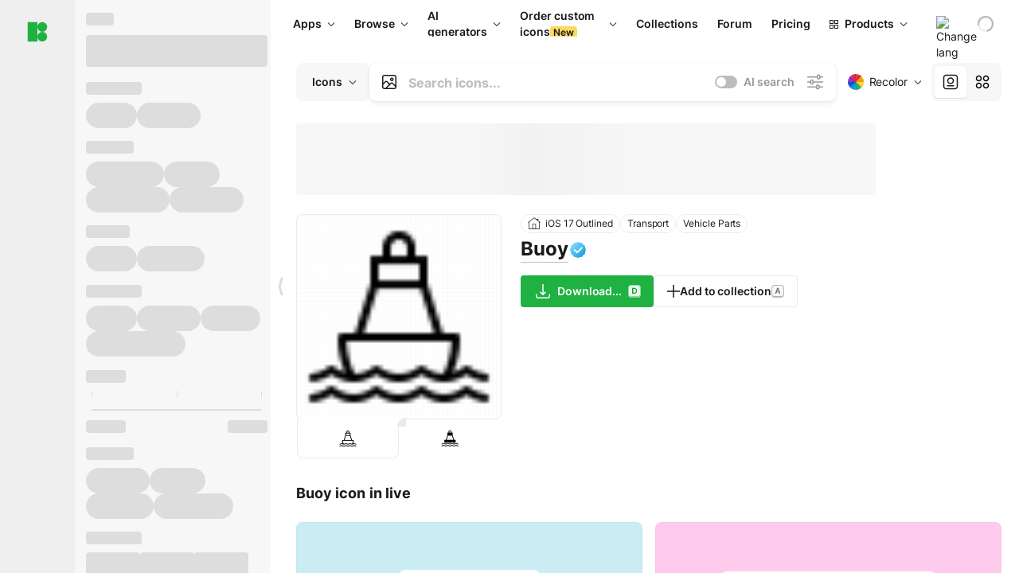

--- FILE ---
content_type: text/html;charset=utf-8
request_url: https://icons8.com/icon/16267/buoy
body_size: 570654
content:
<!DOCTYPE html><html  lang="en"><head><meta charset="utf-8">
<meta name="viewport" content="width=device-width, initial-scale=1">
<script type="importmap">{"imports":{"#entry":"https://maxst.icons8.com/_nuxt/icon/ljRSD2cd.js"}}</script>
<title>Buoy icon in iOS Style</title>
<link rel="preconnect" href="https://maxst.icons8.com">
<link rel="preconnect" href="https://goodies.icons8.com">
<style>/*! normalize.css v8.0.1 | MIT License | github.com/necolas/normalize.css */html{line-height:1.15;-webkit-text-size-adjust:100%}body{margin:0}main{display:block}h1{font-size:2em;margin:.67em 0}hr{box-sizing:initial;height:0;overflow:visible}pre{font-family:monospace,monospace;font-size:1em}a{background-color:initial}abbr[title]{border-bottom:none;text-decoration:underline;-webkit-text-decoration:underline dotted;text-decoration:underline dotted}b,strong{font-weight:bolder}code,kbd,samp{font-family:monospace,monospace;font-size:1em}small{font-size:80%}sub,sup{font-size:75%;line-height:0;position:relative;vertical-align:initial}sub{bottom:-.25em}sup{top:-.5em}img{border-style:none}button,input,optgroup,select,textarea{font-family:inherit;font-size:100%;line-height:1.15;margin:0}button,input{overflow:visible}button,select{text-transform:none}[type=button],[type=reset],[type=submit],button{-webkit-appearance:button}[type=button]::-moz-focus-inner,[type=reset]::-moz-focus-inner,[type=submit]::-moz-focus-inner,button::-moz-focus-inner{border-style:none;padding:0}[type=button]:-moz-focusring,[type=reset]:-moz-focusring,[type=submit]:-moz-focusring,button:-moz-focusring{outline:1px dotted ButtonText}fieldset{padding:.35em .75em .625em}legend{box-sizing:border-box;color:inherit;display:table;max-width:100%;padding:0;white-space:normal}progress{vertical-align:initial}textarea{overflow:auto}[type=checkbox],[type=radio]{box-sizing:border-box;padding:0}[type=number]::-webkit-inner-spin-button,[type=number]::-webkit-outer-spin-button{height:auto}[type=search]{-webkit-appearance:textfield;outline-offset:-2px}[type=search]::-webkit-search-decoration{-webkit-appearance:none}::-webkit-file-upload-button{-webkit-appearance:button;font:inherit}details{display:block}summary{display:list-item}[hidden],template{display:none}</style>
<style>:root{--c-white:#fff;--c-transparent-black_100:#00000008;--c-transparent-black_200:#00000014;--c-transparent-black_300:#00000026;--c-transparent-black_400:#00000042;--c-transparent-black_500:#0006;--c-transparent-black_600:#0000008c;--c-transparent-black_700:#000000b3;--c-transparent-black_800:#000c;--c-transparent-black_900:#000000e6;--c-black_100:#f7f7f7;--c-black_200:#ebebeb;--c-black_300:#d9d9d9;--c-black_400:#bdbdbd;--c-black_500:#999;--c-black_600:#737373;--c-black_700:#4d4d4d;--c-black_800:#333;--c-black_900:#1a1a1a;--c-green_100:#e7f9eb;--c-green_200:#c3efcd;--c-green_300:#88dd9f;--c-green_400:#47d16c;--c-green_500:#1fb141;--c-green_600:#189a2e;--c-green_700:#0d731e;--c-green_800:#085e16;--c-green_900:#04490f;--c-red_100:#ffe3e3;--c-red_200:#ffbdbd;--c-red_300:#ff9b9b;--c-red_400:#f86a6a;--c-red_500:#ef4e4e;--c-red_600:#e12d39;--c-red_700:#cf1124;--c-red_800:#ab091e;--c-red_900:#8a041a;--c-yellow_100:#fffbea;--c-yellow_200:#fff3c4;--c-yellow_300:#fce588;--c-yellow_400:#fadb5f;--c-yellow_500:#f7c948;--c-yellow_600:#f0b429;--c-yellow_700:#de911d;--c-yellow_800:#cb6e17;--c-yellow_900:#b44d12;--c-blue_100:#e6f6ff;--c-blue_200:#bae3ff;--c-blue_300:#7cc4fa;--c-blue_400:#47a3f3;--c-blue_500:#2186eb;--c-blue_600:#0967d2;--c-blue_700:#0552b5;--c-blue_800:#03449e;--c-blue_900:#01337d;--c-body:var(--c-white);--c-text:var(--c-black_900);--spacer-2xs:.25rem;--spacer-xs:.5rem;--spacer-sm:1rem;--spacer-base:1.5rem;--spacer-lg:2rem;--spacer-xl:2.5rem;--spacer-2xl:5rem;--spacer-3xl:10rem;--font-family-primary:"Roboto",serif;--font-family-secondary:"Raleway",sans-serif;--font-family-legacy:"Inter",sans-serif;--font-light:300;--font-normal:400;--font-medium:500;--font-semibold:600;--font-bold:700;--font-extra-bold:800;--font-extra-extra-bold:900;--font-2xs:.625rem;--font-xs:.75rem;--font-sm:.875rem;--font-base:1rem;--font-lg:1.125rem;--font-xl:1.5rem;--h1-font-size:2rem;--h2-font-size:1.5rem;--h3-font-size:1rem;--h4-font-size:.875rem;--h5-font-size:.75rem;--h6-font-size:.75rem;--p-line-height:24px;--ui-14-line-height:20px;--h1-line-height:40px;--h2-line-height:32px;--h3-line-height:24px;--h4-line-height:20px}@media (min-width:1024px){:root{--h1-font-size:2.5rem;--h2-font-size:1.5rem;--h3-font-size:1.125rem;--h4-font-size:.875rem;--h1-line-height:48px}}</style>
<style>:root{--c-white:#fff;--c-transparent-black_100:#00000008;--c-transparent-black_200:#00000014;--c-transparent-black_300:#00000026;--c-transparent-black_400:#00000042;--c-transparent-black_500:#0006;--c-transparent-black_600:#0000008c;--c-transparent-black_700:#000000b3;--c-transparent-black_800:#000c;--c-transparent-black_900:#000000e6;--c-black_100:#f7f7f7;--c-black_200:#ebebeb;--c-black_300:#d9d9d9;--c-black_400:#bdbdbd;--c-black_500:#999;--c-black_600:#737373;--c-black_700:#4d4d4d;--c-black_800:#333;--c-black_900:#1a1a1a;--c-green_100:#e7f9eb;--c-green_200:#c3efcd;--c-green_300:#88dd9f;--c-green_400:#47d16c;--c-green_500:#1fb141;--c-green_600:#189a2e;--c-green_700:#0d731e;--c-green_800:#085e16;--c-green_900:#04490f;--c-red_100:#ffe3e3;--c-red_200:#ffbdbd;--c-red_300:#ff9b9b;--c-red_400:#f86a6a;--c-red_500:#ef4e4e;--c-red_600:#e12d39;--c-red_700:#cf1124;--c-red_800:#ab091e;--c-red_900:#8a041a;--c-yellow_100:#fffbea;--c-yellow_200:#fff3c4;--c-yellow_300:#fce588;--c-yellow_400:#fadb5f;--c-yellow_500:#f7c948;--c-yellow_600:#f0b429;--c-yellow_700:#de911d;--c-yellow_800:#cb6e17;--c-yellow_900:#b44d12;--c-blue_100:#e6f6ff;--c-blue_200:#bae3ff;--c-blue_300:#7cc4fa;--c-blue_400:#47a3f3;--c-blue_500:#2186eb;--c-blue_600:#0967d2;--c-blue_700:#0552b5;--c-blue_800:#03449e;--c-blue_900:#01337d;--c-body:var(--c-white);--c-text:var(--c-black_900);--spacer-2xs:.25rem;--spacer-xs:.5rem;--spacer-sm:1rem;--spacer-base:1.5rem;--spacer-lg:2rem;--spacer-xl:2.5rem;--spacer-2xl:5rem;--spacer-3xl:10rem;--font-family-primary:Inter,apple-system,BlinkMacSystemFont,Helvetica Neue,Segoe UI,Fira Sans,Roboto,Oxygen,Ubuntu,Droid Sans,Arial,sans-serif;--font-family-secondary:Inter,apple-system,BlinkMacSystemFont,Helvetica Neue,Segoe UI,Fira Sans,Roboto,Oxygen,Ubuntu,Droid Sans,Arial,sans-serif;--font-light:300;--font-normal:400;--font-medium:500;--font-semibold:600;--font-bold:700;--font-extra-bold:800;--font-extra-extra-bold:900;--font-2xs:.625rem;--font-xs:.75rem;--font-sm:.875rem;--font-base:1rem;--font-lg:1.125rem;--font-xl:1.5rem;--h1-font-size:2rem;--h2-font-size:1.5rem;--h3-font-size:1rem;--h4-font-size:.875rem;--h5-font-size:.75rem;--h6-font-size:.75rem;--h1-line-height:40px;--h2-line-height:32px;--h3-line-height:24px;--h4-line-height:20px;--p-line-height:24px;--ui-14-line-height:20px;--font-h1:var(--font-h1-weight,900) var(--font-h1-size,2rem)/var(--font-h1-line-height,40px) var(--font-h1-family,var(--font-family-primary));--font-h2:var(--font-h2-weight,700) var(--font-h2-size,1.5rem)/var(--font-h2-line-height,32px) var(--font-h2-family,var(--font-family-primary));--font-h3:var(--font-h3-weight,700) var(--font-h3-size,1rem)/var(--font-h3-line-height,24px) var(--font-h3-family,var(--font-family-primary));--font-h4:var(--font-h4-weight,700) var(--font-h4-size,.875rem)/var(--font-h4-line-height,20px) var(--font-h4-family,var(--font-family-primary));--font-p:var(--font-p-weight,400) var(--font-p-size,var(--font-base))/var(--font-p-line-height,var(--p-line-height)) var(--font-p-family,var(--font-family-primary));--font-ui-14-regular:var(--font-ui-14-regular-weight,400) var(--font-ui-14-regular-size,var(--font-sm))/var(--font-ui-14-regular-line-height,var(--ui-14-line-height)) var(--font-ui-14-regular-family,var(--font-family-primary));--font-ui-14-semibold:var(--font-ui-14-semibold-weight,600) var(--font-ui-14-semibold-size,var(--font-sm))/var(--font-ui-14-semibold-line-height,var(--ui-14-line-height)) var(--font-ui-14-semibold-family,var(--font-family-primary));--font-ui-12-regular:var(--font-ui-12-regular-weight,400) var(--font-ui-12-regular-size,var(--font-xs))/var(--font-ui-12-regular-line-height,var(--ui-12-line-height)) var(--font-ui-12-regular-family,var(--font-family-primary));--font-ui-12-semibold:var(--font-ui-12-semibold-weight,600) var(--font-ui-12-semibold-size,var(--font-xs))/var(--font-ui-12-semibold-line-height,var(--ui-12-line-height)) var(--font-ui-12-semibold-family,var(--font-family-primary));--font-h1-marketing:var(--font-h1-marketing-weight,900) var(--font-h1-marketing-size,3.5rem)/var(--font-h1-marketing-line-height,4rem) var(--font-h1-marketing-family,var(--font-family-primary));--font-h2-marketing:var(--font-h2-marketing-weight,900) var(--font-h2-marketing-size,2rem)/var(--font-h2-marketing-line-height,2.5rem) var(--font-h2-marketing-family,var(--font-family-primary));--font-h3-marketing:var(--font-h3-marketing-weight,700) var(--font-h3-marketing-size,1.5rem)/var(--font-h3-marketing-line-height,2rem) var(--font-h3-marketing-family,var(--font-family-primary));--font-marketing-paragraph-24:var(--font-marketing-paragraph-24-weight,500) var(--font-marketing-paragraph-24-size,1.5rem)/var(--font-marketing-paragraph-24-line-height,2.125rem) var(--font-marketing-paragraph-24-family,var(--font-family-primary));--font-marketing-paragraph-20:var(--font-marketing-paragraph-20-weight,500) var(--font-marketing-paragraph-20-size,1.25rem)/var(--font-marketing-paragraph-20-line-height,1.75rem) var(--font-marketing-paragraph-20-family,var(--font-family-primary));--font-marketing-ui18-bold:var(--font-marketing-ui18-bold-weight,700) var(--font-marketing-ui18-bold-size,1.125rem)/var(--font-marketing-ui18-bold-line-height,1.5rem) var(--font-marketing-ui18-bold-family,var(--font-family-primary))}@media (min-width:1024px){:root{--h1-font-size:2.5rem;--h2-font-size:1.5rem;--h3-font-size:1.125rem;--h4-font-size:.875rem;--font-h1-size:2.5rem;--font-h2-size:1.5rem;--font-h3-size:1.125rem;--font-h4-size:.875rem;--h1-line-height:48px;--font-h1-line-height:48px}}@font-face{font-display:swap;font-family:Inter;font-style:normal;font-weight:100 900;src:url(https://goodies.icons8.com/web/common/fonts/Inter-Variable.woff2) format("woff2-variations"),url(https://goodies.icons8.com/web/common/fonts/Inter-Variable.woff) format("woff-variations"),url(https://goodies.icons8.com/web/common/fonts/Inter-Variable.ttf) format("truetype-variations")}*{font-family:Inter,apple-system,BlinkMacSystemFont,Helvetica Neue,Segoe UI,Fira Sans,Roboto,Oxygen,Ubuntu,Droid Sans,Arial,sans-serif}.center{align-items:center;display:flex;justify-content:center}@media (min-width:1024px){.mobile-only{display:none!important}}@media (max-width:1023px){.desktop-only{display:none!important}}</style>
<style>:root{--height-scroll-wrap:100%;--scroll-width:8px;--scroll-color-thumb-default:#00000026;--scroll-color-thumb-hover:#00000042;--scroll-color-thumb-active:#0006;--scroll-color-track-default:#0000;--scroll-color-track-hover:#0000;--scroll-color-track-active:#0000;--scroll-border-radius-thumb:4px;--scroll-border-radius-track:4px;--scroll-auto-hide:visible}.i8-scroll{height:var(--height-scroll-wrap);overflow:auto}.i8-scroll::-webkit-scrollbar{width:calc(var(--scroll-width) + 2px)}.i8-scroll::-webkit-scrollbar-thumb,.i8-scroll::-webkit-scrollbar-track{visibility:var(--scroll-auto-hide)}.i8-scroll:hover::-webkit-scrollbar-thumb,.i8-scroll:hover::-webkit-scrollbar-track{visibility:visible}.i8-scroll::-webkit-scrollbar-thumb{background-clip:padding-box;background-color:var(--scroll-color-thumb-default);border:2px solid #0000;border-radius:var(--scroll-border-radius-thumb)}.i8-scroll::-webkit-scrollbar-thumb:hover{background-color:var(--scroll-color-thumb-hover)}.i8-scroll::-webkit-scrollbar-thumb:active{background-color:var(--scroll-color-thumb-active)}.i8-scroll::-webkit-scrollbar-track{background-color:var(--scroll-color-track-default);border-radius:var(--scroll-border-radius-track)}.i8-scroll::-webkit-scrollbar-track:hover{background-color:var(--scroll-color-track-hover)}.i8-scroll::-webkit-scrollbar-track:active{background-color:var(--scroll-color-track-active)}@supports (not selector(::-webkit-scrollbar)){.i8-scroll{scrollbar-color:var(--scroll-color-thumb-default) var(--scroll-color-track-default);scrollbar-width:var(--scroll-width)}}</style>
<style>.i8-header{--i8-header-elements-gap:.75rem;--i8-header-color:var(--i8-header-custom-color,#1a1a1a);--i8-header-content-padding:1.25rem;--i8-header-control-radius:4px;--i8-header-height:60px;--i8header-control-hover-background:#0000000a;--dropdown-toggle-pseudo-background-color:var(--i8-header-color);color:var(--i8-header-color);position:relative;z-index:500}.i8-header.has-dropdown,.i8-header.mobile-open{background:#fff}.i8-header__content{align-items:center;display:flex;gap:var(--i8-header-elements-gap);justify-content:space-between;max-height:3.75rem;padding:var(--i8-header-content-padding)}.i8-header__links{flex-grow:1;margin-left:.5rem}.i8-header__controls{display:flex;margin-left:auto}.i8-header__products-trigger{display:none;--dropdown-display:none;margin-left:auto;margin-right:-.5rem}.i8-header__language{margin-left:20px;--dropdown-height:1.25rem}.i8-header__login{display:none!important;margin-left:20px}.i8-header__burger{align-self:center;display:block;margin-left:16px}.i8-header__mobile-nav{display:none}.i8-header .i8-header-logo,.i8-header__right-info{align-items:center;display:flex}.i8-header .i8-header-logo{color:var(--i8-header-color);font-size:12px;font-weight:800;line-height:1;text-decoration:none;text-transform:uppercase}.i8-header .i8-header-logo .icon{display:block;height:18px;width:18px}.i8-header .i8-header-logo svg{display:block;height:100%;width:100%;fill:var(--i8-header-logo-fill,#1fb141)}.i8-header .i8-header-logo .text{margin-left:10px;text-transform:uppercase}.i8-header .i8-header-nav{align-items:normal;overflow:hidden}.i8-header .i8-header-nav--has-active-dropdown{overflow:visible}.i8-header .i8-header-nav{--i8-header-navlink-color:var(--i8-header-link-color,var(--i8-header-color))}.i8-header .i8-header-nav__link{align-items:center;border-radius:var(--i8-header-control-radius);color:var(--i8-header-navlink-color);display:flex;font:var(--font-ui-14-regular);font-weight:600;gap:4px;padding:0 .75rem;text-decoration:none;transition:background-color .1s ease;white-space:nowrap}.i8-header .i8-header-nav__link:hover{background-color:var(--i8header-control-hover-background)}.i8-header .i8-header-nav__link.is-pricing{margin-left:auto}.i8-header .i8-header-nav__link.is-overflow{opacity:0;pointer-events:none;position:absolute}.i8-header .i8-header-nav__link.is-hidden{display:none}.i8-header .i8-header-nav__link--more{font-weight:400;height:28px;padding:0 8px}.i8-header .i8-header-nav__more{--dropdown-content-width:fit-content}.i8-header .i8-header-nav__more.is-transparent{opacity:0}.i8-header .i8-header-nav__more .i8-dropdown__wrap{position:static}.i8-header .i8-header-nav__more .i8-dropdown__content{min-width:140px;transform:translate(-40px)}.i8-header .i8-header-nav__more .i8-dropdown__label{font-size:14px;font-weight:600;line-height:1}.i8-header .i8-header-nav__separator{background-color:var(--c-transparent-black_200);height:1px;margin:8px}.i8-header .i8-header-nav__group-header{color:#000;font-size:14px;font-weight:800;letter-spacing:.5px;line-height:16px;padding:6px 8px 4px;-webkit-user-select:none;user-select:none}.i8-header .i8-header-nav__dropdown.is-overflow,.i8-header .i8-nav-dropdown-simple.is-overflow{opacity:0;pointer-events:none;position:absolute}.i8-header .i8-navigation{display:none}@media screen and (min-width:1024px){.i8-header .i8-navigation{display:flex}}.i8-header .i8-flag{height:var(--flag-size,16px);width:var(--flag-size,16px)}.i8-header .i8-header-products__label{font:var(--font-ui-14-regular);font-weight:600}.i8-header .i8-header-products__icon{--icon-size:11px;margin-right:.5rem}.i8-header .i8-header-products :deep(.i8-dropdown__content){background:var(--c-black_100)}.i8-header .i8-header-products__content{overflow-x:hidden;width:100%}.i8-header .i8-header-products__tab-controls{border-bottom:1px solid var(--c-transparent-black_200);display:flex;justify-content:center;margin:0 calc(50% - 50vw + .5px);padding:.875rem 0}.i8-header .i8-header-products__tab-control{--button-font-weight:400;text-decoration:none}.i8-header .i8-nav-dropdown-simple{--dropdown-font-weight:var(--font-semibold);--dropdown-content-width:224px;--dropdown-content-padding:8px}.i8-header .i8-nav-dropdown-simple__link{color:var(--i8header-color-dropdown);text-decoration:none}.i8-header .i8-nav-dropdown-simple__badge{margin-left:6px}.i8-header .i8-nav-dropdown-simple__separator{background-color:var(--c-transparent-black_200);height:1px;margin:8px}.i8-header .i8-nav-dropdown{--dropdown-content-maxheight:auto;--dropdown-content-margin:0;--dropdown-background-active:#0000}.i8-header .language-select{--dropdown-content-left:50%;--dropdown-content-transform:translate(-50%)}.i8-header .i8-menu-language{position:relative}.i8-header .i8-menu-language .languages{background:#fff;border:1px solid #f7f7f7;border-radius:4px;box-shadow:0 0 1px #6060604f,0 12px 24px -6px #60606026;padding:12px 8px;width:144px}.i8-header .i8-menu-language .languages.has-flags{width:160px}.i8-header .i8-menu-language .language-target{align-items:center;cursor:pointer;display:flex;outline:0}.i8-header .i8-menu-language .language-target img{display:inline-block;height:20px;vertical-align:middle;width:20px}.i8-header .i8-menu-language .language{align-items:center;border-radius:4px;color:#1a1a1a;display:flex;font-size:14px;font-weight:400;letter-spacing:-.006em;line-height:20px;padding:4px 8px;text-decoration:none;transition:background .1s ease}.i8-header .i8-menu-language .language:hover{background:#00000008}.i8-header .i8-menu-language .language.is-active{font-weight:600}.i8-header .i8-menu-language .language img{display:block;flex-shrink:0;height:16px;margin-right:8px;width:16px}.i8-header .i8-menu-language .language .icon-check{display:block;height:16px;margin-left:auto;width:16px}.i8-header .i8-language-select{--dropdown-item-font:var(--font-ui-14-regular);--dropdown-content-width:auto;--dropdown-content-maxheight:auto}.i8-header .option-flag{margin-right:8px}.i8-header .checkmark{margin-left:20px}.i8-header .current-flag{--flag-size:20px}.i8-header .dropdown-container{margin:auto;width:100%}.i8-header .i8-nav-dropdown.i8-dropdown .i8-dropdown__wrap{display:flex;flex-direction:column;position:static}.i8-header .i8-nav-dropdown.i8-dropdown .i8-dropdown__label{align-items:center;border-radius:var(--i8-header-control-radius);color:var(--i8-header-navlink-color);display:flex;flex-grow:1;font-size:14px;font-weight:600;height:auto;line-height:1;padding:0 12px;transition:background-color .1s ease}.i8-header .i8-nav-dropdown.i8-dropdown .i8-dropdown__label.i8-dropdown__label--is-open,.i8-header .i8-nav-dropdown.i8-dropdown .i8-dropdown__label:hover{background-color:var(--i8header-control-hover-background)}.i8-header .i8-nav-dropdown.i8-dropdown .i8-dropdown__icon path{stroke:var(--i8-header-navlink-color)}.i8-header .i8-nav-dropdown.i8-dropdown .i8-dropdown__content{border-radius:0;bottom:auto;box-shadow:0 0 1px #6060604f,0 12px 24px -6px #60606026;font-size:14px;left:0;line-height:20px;padding:0;right:0;top:var(--i8-header-height);width:100%}.i8-header .i8-nav-dropdown.i8-dropdown .i8-dropdown__text{align-items:center;display:flex;white-space:nowrap}.i8-header .i8-header-products__tab-control--active{--button-background:var(--c-transparent-black_200);--button-font-weight:600}.i8-header .i8-header-login{min-width:32px}@media screen and (max-width:1024px){.i8-header .i8-header-login{margin-bottom:16px;max-width:none}}.i8-header .user{align-items:center;display:flex}@media (max-width:1023px){.i8-header .user{border:1px solid var(--c-transparent-black_200);border-radius:.25rem;justify-content:center;padding:.5rem}}.i8-header .user-loading{align-self:center;display:block;margin:unset!important}.i8-header .username{color:var(--i8-header-color);font-size:14px;font-weight:600;margin-left:8px;overflow:hidden;text-decoration:none;text-overflow:ellipsis;white-space:nowrap}@media screen and (min-width:1024px){.i8-header .username{display:none}}.i8-header .userpic{flex-shrink:0}.i8-header .login-button{background-color:var(--i8-login-background,#fff);border:1px solid var(--i8-login-border-color,#00000014);border-radius:var(--i8-header-control-radius);color:var(--i8-header-color);cursor:pointer;display:block;font-size:14px;font-weight:600;padding:10px 15px;transition:background-color .1s ease;white-space:nowrap;width:100%}.i8-header .login-button:hover{background-color:var(--i8-login-background-hover,#00000008)}@media screen and (min-width:1024px){.i8-header .login-button{padding:6px 15px;width:auto}.i8-header .i8-header{--i8-header-elements-gap:1.75rem;--i8-header-content-padding:.875rem 1.5rem}.i8-header .i8-header__products-trigger{display:block;--dropdown-display:block}.i8-header .i8-header__language{--dropdown-height:2rem}.i8-header .i8-header__login{display:flex!important}.i8-header .i8-header__burger{display:none}}@media screen and (max-width:1024px){.i8-header .i8-header__mobile-nav.is-open{display:block}}.i8-header .visually-hidden{height:1px;margin:-1px;overflow:hidden;position:absolute;width:1px;clip:rect(0 0 0 0);border:0;white-space:nowrap}@keyframes spin{0%{transform:rotate(0)}to{transform:rotate(1turn)}}.i8-header .i8-loader{animation:spin 1s linear infinite;border-radius:50%;margin:auto}</style>
<style>.i8-user-pic{position:relative}.i8-user-pic__trigger{align-items:center;border:none;border-radius:100%;color:#fff;cursor:pointer;display:flex;font-size:15px;font-weight:600;height:1.5rem;justify-content:center;line-height:15px;text-decoration:none;text-transform:uppercase;width:1.5rem}@media screen and (min-width:1024px){.i8-user-pic__trigger{height:2rem;width:2rem}}.i8-user-pic__popup{background-color:var(--c-white);border:1px solid var(--c-transparent-black_200);border-radius:8px;box-shadow:0 12px 24px -6px #60606026;display:none;flex-direction:column;padding:8px;position:absolute;right:0;top:calc(100% + 8px)}.is-opened .i8-user-pic__popup{display:flex}.i8-user-pic__logout,.i8-user-pic__profile{background-color:initial;border:none;border-radius:4px;color:inherit;cursor:pointer;font-size:14px;line-height:20px;min-width:104px;padding:4px 8px;text-align:left;text-decoration:none;transition:.2s}.i8-user-pic__logout:hover,.i8-user-pic__profile:hover{background-color:var(--c-transparent-black_100)}</style>
<style>@keyframes spin{0%{transform:rotate(0)}to{transform:rotate(1turn)}}.header-cache-wrap{display:flex;width:100%}.app-icons-menu{--i8-mobile-nav-padding:24px 20px 106px;-webkit-backdrop-filter:blur(16px);backdrop-filter:blur(16px);background:#ffffffe0;pointer-events:auto;width:100%;z-index:11}@media (max-width:979px){.app-icons-menu{border:1px solid #00000014}}@media (max-width:1520px){.app-icons-menu :deep(.i8-nav-dropdown-content .card){width:100%}}.app-icons-menu :deep(.i8-dropdown__content){background:var(--c-white)}.i8-mobile-nav{max-height:calc(100vh - var(--i8-header-height, 60px));overflow-y:auto}.mob-navs{border-bottom:1px solid var(--c-transparent-black_200);font-size:var(--font-sm);margin-bottom:1rem;padding-bottom:1.5rem}.mob-navs>a{color:var(--c-text);display:block;font-weight:700}.mob-navs>a:not(:first-child){margin-top:1rem}.submenu{background:var(--c-white);height:100%;height:100vh;left:0;overflow:hidden;position:fixed;top:0;transform:translate(100%);transition:all .2s;width:100%;z-index:21}.submenu--active{transform:translate(0)}.submenu-head{align-items:center;display:flex;justify-content:space-between;padding:18px 20px}.arrow-back{display:block;height:24px;width:24px}.category{font-size:var(--font-sm);font-weight:var(--font-semibold);letter-spacing:-.006em;line-height:20px}.close-cross{display:block;height:24px;width:24px}#filter .list{max-height:calc(100vh - 60px)}#filter .list .list-item{color:var(--c-transparent-black_900);font-size:var(--font-sm);font-weight:var(--font-normal);padding:0 12px}#filter .list .list-item:last-child{margin-bottom:5px}.i8-header-logo .icon{height:20px;width:20px}</style>
<style>:root{--c-icon-bg:#373636}@keyframes spin{0%{transform:rotate(0)}to{transform:rotate(1turn)}}h1,h2,h3,h4,h5,h6{font-family:inherit}h1,h2{color:#000;font-size:42px;font-weight:700;margin:1rem 0;text-align:center}@media (max-width:800px){h1,h2{font-size:32px}}h3{font-size:28px}h5,h6{font-family:400px;font-size:15px;letter-spacing:2px;text-align:center;text-transform:uppercase}h6{letter-spacing:4px;margin:2rem 0}p{margin:12px 0}b,strong{font-weight:500}code,pre{font-family:Monaco,monospace;font-size:14px}input,select,textarea{border:1px solid #d8d8d8;outline:none;transition:all .3s ease}input,select{border-radius:6px;height:32px;line-height:32px;padding:0 .5rem}input:focus,select:focus{border-color:#5ca3fd}textarea{border-radius:3px;line-height:24px;width:100%}.hotkey-animation{animation:highlight .5s ease-in-out}@keyframes highlight{0%{background-color:#00000014}to{background-color:inherit}}@keyframes shimmerAnimation{0%{background-position:-468px 0}to{background-position:468px 0}}.v-enter-active,.v-leave-active{transition:opacity .4s ease}.v-enter-from,.v-leave-to{opacity:0}.ca-image{height:256px;offset-anchor:left top;offset-distance:0;offset-rotate:0deg;position:fixed;width:256px;z-index:100}.ca-image--animate{animation-fill-mode:forwards;animation-name:ca-offset;animation-timing-function:cubic-bezier(.3,0,1,1.1)}.ca-badge{background:var(--c-red_500);border-radius:22px;height:22px;opacity:0;position:fixed;width:22px;z-index:101}.ca-badge:before{align-items:center;color:var(--c-white);content:"+1";display:flex;font-size:var(--font-xs);inset:0;justify-content:center;position:absolute}.ca-badge--animate{animation-fill-mode:forwards;animation-name:ca-pulse;animation-timing-function:ease}@keyframes ca-offset{0%{offset-distance:0;transform:scale(1)}15%{transform:scale(.95)}30%{offset-distance:0;transform:scale(1.1)}90%{opacity:1}to{offset-distance:100%;opacity:0;transform:scale(.1)}}@keyframes ca-pulse{0%{opacity:1;transform:scale(.1)}15%{transform:scale(1.25)}20%{transform:scale(1)}30%{opacity:1;transform:translateY(0)}to{opacity:0;transform:translateY(-40px)}}:root{--actual-scrollbar-width:10px}@supports not selector(::-webkit-scrollbar){:root{--actual-scrollbar-width:0px}}*,:after,:before{box-sizing:border-box}:focus{outline:none}a{color:#28b351;cursor:pointer;transition:border .3s ease}a,a:hover{text-decoration:none}body{color:#000;flex-direction:column;font-size:16px;height:100%;line-height:1.5;margin:0;padding:0}div.crisp-client .crisp-1rjpbb7[data-full-view=false][data-position-reverse=false] .crisp-1rf4xdh .crisp-ewasyx,div.crisp-client .crisp-1rjpbb7[data-full-view=false][data-position-reverse=false] .crisp-1rf4xdh .crisp-kquevr{margin-right:0!important;right:20px!important}body.mobile-filter-active .crisp{position:relative;z-index:-1}.tooltip-hotkey{text-align:center}.tooltip-hotkey img{position:relative;top:2px}</style>
<style>@keyframes spin-cc8054b7{0%{transform:rotate(0)}to{transform:rotate(1turn)}}.overlay[data-v-cc8054b7]{background:#00000059;height:100vh;left:0;opacity:1;position:fixed;top:0;width:100%;z-index:999}.app-modal-container[data-v-cc8054b7]{font-size:1rem;left:50%;max-height:95%;max-width:95%;min-width:18rem;position:absolute;text-align:left;top:50%;transform:translate(-50%,-50%)}.app-modal-container.is-scrollable[data-v-cc8054b7]{border-radius:8px;overflow-y:auto}.app-modal[data-v-cc8054b7]{background:#fff;border-radius:8px;box-shadow:0 20px 60px -2px #1b213a66;padding:2rem}.app-modal.is-big[data-v-cc8054b7]{padding:32px 40px 44px}.app-modal.is-no-bottom-padding[data-v-cc8054b7]{padding-bottom:0}.app-modal.is-center[data-v-cc8054b7]{text-align:center}.app-modal.is-center>.app-icon[data-v-cc8054b7]{margin:0 auto}.app-modal[data-v-cc8054b7] .title{color:#000;line-height:40px;margin:0 0 .5rem}.app-modal[data-v-cc8054b7] .description{font-size:18px;line-height:26px;margin-bottom:24px}.close[data-v-cc8054b7]{cursor:pointer;height:13.75px;position:absolute;right:28px;text-align:center;top:24px;width:13.75px}.close[data-v-cc8054b7]>svg{fill:#979494;transition:all .3s ease}.close[data-v-cc8054b7]>svg:hover{fill:#000!important}.close.is-outside[data-v-cc8054b7]{bottom:100%;color:#444;font-size:34px;font-weight:300;right:0;top:auto}.close.is-outside[data-v-cc8054b7]:hover{background-color:#0000000d}@media (min-width:500px){.close.is-bold[data-v-cc8054b7]{align-items:center;background:#fff;border-radius:50%;display:flex;height:44px;justify-content:center;right:-68px;top:0;width:44px}.close.is-bold[data-v-cc8054b7] svg{max-height:12px;max-width:12px}}.app-modal-enter-active[data-v-cc8054b7],.app-modal-leave-active[data-v-cc8054b7]{transition:all .2s}.app-modal-enter[data-v-cc8054b7],.app-modal-leave-active[data-v-cc8054b7]{opacity:0}.login-modal.app-modal[data-v-cc8054b7]{padding:0}</style>
<style>.app-popup{align-items:stretch;display:flex;position:relative}.app-popup .app-menu-button .app-popup-content{top:40px}.app-popup .app-popup-toggle{align-items:stretch;cursor:pointer;display:flex;position:relative}.app-popup .app-popup-arrow{height:11px;margin-top:-1px;position:absolute;right:8px;top:43%;width:6px}.app-popup .app-popup-arrow svg{height:100%;width:100%;fill:currentColor;vertical-align:top}.app-popup .app-popup-content{background:#fff;border-radius:6px;box-shadow:0 4px 24px -4px #0000004d;color:#000;left:0;margin-top:2px;overflow:hidden;position:absolute;top:100%;z-index:4}.app-popup .app-popup-content.is-dark{background:#242424;box-shadow:0 4px 16px -4px #0000004d;color:#fff}.app-popup .app-popup-content.is-center{left:50%;top:50%;transform:translate(-50%,-52%) scale(1)}.app-popup .app-popup-content.is-custom-collection{inset:auto 0 0 auto}.app-popup .app-popup-content.is-top{bottom:100%;left:0;margin-bottom:2px;margin-top:0;top:auto}.app-popup .app-popup-content.is-top-center{bottom:100%;left:50%;margin-bottom:2px;margin-top:0;top:auto;transform:translate(-50%) scale(1)}.app-popup .app-popup-content.is-bottom-center{bottom:auto;left:50%;margin-bottom:0;margin-top:2px;top:100%;transform:translate(-50%) scale(1)}.app-popup .app-popup-content .is-bottom-left-projects,.app-popup .app-popup-content.is-bottom-left{inset:100% auto auto 0;margin-bottom:0;margin-top:2px}.app-popup .app-popup-content.is-bottom-left-projects{z-index:5}.app-popup .app-popup-content.is-bottom-right,.app-popup .app-popup-content.is-bottom-right-menu{inset:100% -35px auto auto;margin-bottom:0;margin-top:2px}@media (max-width:900px){.app-popup .app-popup-content.is-bottom-right-menu{width:580px}}@media (max-width:800px){.app-popup .app-popup-content.is-bottom-right-menu{border-radius:0;box-shadow:none;height:calc(100vh - 56px);inset:35px -19px auto auto;margin-bottom:0;margin-top:2px;width:375px}}.app-popup .app-popup-content.is-top-middle{bottom:-110%;left:0;margin-bottom:2px;margin-top:0;top:auto}.app-popup .app-popup-content.is-effects{inset:100% -7px auto auto;margin-bottom:0;margin-top:2px}.app-popup-enter-active,.app-popup-leave-active{transition:all .3s ease-in-out}.app-popup-enter,.app-popup-leave-to{opacity:0;transform:translateY(-16px) scale(.97)}.app-popup-enter.is-bottom-left,.app-popup-enter.is-bottom-right,.app-popup-leave-to.is-bottom-left,.app-popup-leave-to.is-bottom-right{transform:translateY(-10px) scale(.97)}</style>
<style>@keyframes spin{0%{transform:rotate(0)}to{transform:rotate(1turn)}}body{color:#000;font-size:16px;line-height:1.5;margin:0;padding:0}*,:after,:before{box-sizing:border-box}:focus{outline:none}</style>
<style>.i8-icon{background:#0000;box-sizing:border-box;display:flex;height:var(--icon-height,var(--icon-size,1rem));position:var(--icon-position,relative);width:var(--icon-width,var(--icon-size,1rem));fill:var(--icon-color,var(--c-black_900))}.i8-icon img,.i8-icon svg{height:inherit;width:inherit}</style>
<style>.i8-loader__circular{animation:var(--loader-curcular-animation,rotate 2s linear infinite);transform-origin:var(--loader-curcular-transofrm-origin,center center)}.i8-loader__path{stroke-dasharray:var(--loader-path-stroke-dasharray,1,200);stroke-dashoffset:var(--loader-path-stroke-dashoffset,0);animation:var(--loader-path-animation,dash 1.5s ease-in-out infinite,6s ease-in-out infinite);stroke-linecap:var(--loader-path-stroke-linecap,square)}@keyframes rotate{to{transform:rotate(1turn)}}@keyframes dash{0%{stroke-dasharray:1,200;stroke-dashoffset:0}50%{stroke-dasharray:89,200;stroke-dashoffset:-35px}to{stroke-dasharray:89,200;stroke-dashoffset:-104px}}</style>
<style>.i8-dropdown-item[data-v-07254b40]{align-items:var(--dropdown-item-align-items,center);border-radius:var(--dropdown-item-border-radius,4px);color:var(--dropdown-item-color,var(--c-black_900));cursor:var(--dropdown-item-cursor,pointer);display:var(--dropdown-item-display,flex);font:var(--dropdown-item-font,var(--dropdown-item-font-weight,normal) var(--dropdown-item-font-size,var(--dropdown-item-font-size,14px))/var(--dropdown-item-font-line-height,var(--dropdown-line-height,20px)) var(--dropdown-item-font-family,var(--font-family-legacy)));letter-spacing:var(--dropdown-item-ls,-.006em);outline:none;padding:var(--dropdown-item-padding,4px 8px);text-align:var(--dropdown-item-text-align,left);transition:all .2s ease-out}.i8-dropdown-item[data-v-07254b40]:focus,.i8-dropdown-item[data-v-07254b40]:hover{background:var(--dropdown-item-bg-hover,var(--c-transparent-black_100))}.i8-dropdown-item.is-active[data-v-07254b40]{background:var(--dropdown-item-bg-active,var(--c-transparent-black_100));font-weight:var(--dropdown-item-fw-active,var(--font-semibold))}.i8-dropdown-item.disabled[data-v-07254b40]{cursor:var(--dropdown-item-disabled-cursor,default);opacity:var(--dropdown-item-disabled-opacity,.4);pointer-events:none}.active-indicator-icon[data-v-07254b40]{margin:var(--dropdown-item-active-indicator-margin,0 0 0 auto)}</style>
<style>.i8-gradient-loader{animation-duration:1.25s;animation-fill-mode:forwards;animation-iteration-count:infinite;animation-name:i8-gradient-loader__blink;animation-timing-function:linear;background:#a9a9a9;background:linear-gradient(to right,var(--gradient-loader-background-color,#0000001a) 10%,#0000000d 18%,var(--gradient-loader-background-color,#0000001a) 33%);background-size:1000px 104px;border-radius:var(--gradient-loader-border-radius,4px);flex-shrink:var(--gradient-loader-flex-shrink,0);height:var(--gradient-loader-height,100%);position:relative;width:var(--gradient-loader-width,100%)}@keyframes i8-gradient-loader__blink{0%{background-position:-500px 0}to{background-position:500px 0}}</style>
<style>.i8-tooltip{display:inline-flex}.i8-tooltip__target{align-items:center;display:flex;gap:4px;justify-content:center;width:100%}.i8-tooltip__arrow{z-index:1}.i8-tooltip__arrow:before{background:var(--tooltip-arrow-background,var(--c-black_900));content:"";height:10px;left:0;position:absolute;top:0;transform:rotate(45deg);width:10px;z-index:-1}.i8-tooltip__content{background:var(--tooltip-content-background,var(--c-black_900));border-radius:var(--tooltip-content-border-radius,4px);color:var(--tooltip-content-color,var(--c-white));font-size:var(--tooltip-content-font-size,14px);font-weight:var(--tooltip-content-font-weight,normal);padding:var(--tooltip-content-padding,5px 10px);pointer-events:none;text-align:left;white-space:var(--tooltip-content-white-space,normal);z-index:var(--tooltip-content-z-index,1)}.i8-tooltip__content.dropdown-fade-in{animation-delay:var(--tooltip-animation-delay,0s);animation-duration:var(--tooltip-animation-duration,.25s);animation-fill-mode:backwards;animation-name:fade-in;animation-timing-function:ease}.i8-tooltip__content[data-popper-placement^=bottom] .i8-tooltip__arrow{top:-5px}.i8-tooltip__content[data-popper-placement^=bottom] .i8-tooltip__arrow:before{left:-5px}.i8-tooltip__content[data-popper-placement^=top] .i8-tooltip__arrow{bottom:5px}.i8-tooltip__content[data-popper-placement^=top] .i8-tooltip__arrow:before{left:-5px}.i8-tooltip__content[data-popper-placement^=left] .i8-tooltip__arrow{right:5px}.i8-tooltip__content[data-popper-placement^=left] .i8-tooltip__arrow:before{top:-5px}.i8-tooltip__content[data-popper-placement^=right] .i8-tooltip__arrow{left:-5px}.i8-tooltip__content[data-popper-placement^=right] .i8-tooltip__arrow:before{top:-5px}@keyframes fade-in{0%{opacity:0}to{opacity:1}}</style>
<style>.i8-dropdown{cursor:pointer;display:var(--dropdown-display,inline-block);outline:none;position:var(--dropdown-position);z-index:var(--dropdown-z-index,11)}.i8-dropdown__label{align-items:var(--dropdown-label-align-items,center);border-radius:var(--dropdown-border-radius,4px);box-sizing:var(--dropdown-label-box-sizing,border-box);display:var(--dropdown-label-display,flex);height:100%;outline:none;padding:var(--dropdown-label-padding,0 12px);transition:all .2s ease-out}.i8-dropdown__label--is-open .i8-dropdown__icon{transform:rotate(-180deg)}.i8-dropdown__label:focus:not(.i8-dropdown__label--is-open),.i8-dropdown__label:hover:not(.i8-dropdown__label--is-open){background:var(--dropdown-background-hover,var(--c-transparent-black_100))}.i8-dropdown__label--is-open,.i8-dropdown__label:active{background:var(--dropdown-background-active,var(--c-transparent-black_200))}.i8-dropdown__label--is-open .i8-dropdown__toggle:before{transform:rotate(-45deg)}.i8-dropdown__label--is-open .i8-dropdown__toggle:after{transform:rotate(45deg)}.i8-dropdown__icon{margin:var(--dropdown-icon-margin,0 0 0 auto);transition:all .2s ease-out}.i8-dropdown__icon-left{margin:var(--dropdown-icon-left-margin,0 var(--spacer-xs) 0 0);transition:all .2s ease-out}.i8-dropdown__text{margin:var(--dropdown-text-margin,0 7px 0 0);transition:all .2s ease-out}.i8-dropdown__content{background:var(--dropdown-content-background,var(--c-white));border:var(--dropdown-content-border,1px solid var(--c-black_100));border-radius:var(--dropdown-content-border-radius,4px);bottom:var(--dropdown-content-bottom,unset);box-shadow:var(--dropdown-content-shadow,0 0 1px #6060604f,0 12px 24px -6px #60606026);box-sizing:border-box;cursor:default;display:none;left:var(--dropdown-content-left,unset);margin-top:var(--dropdown-content-margin,8px);max-height:var(--dropdown-content-maxheight,280px);opacity:0;overflow-x:auto;padding:var(--dropdown-content-padding,6px 8px);position:absolute;right:var(--dropdown-content-right,unset);top:var(--dropdown-content-top,unset);transform:var(--dropdown-content-transform,none);transition:all .2s ease-out;width:var(--dropdown-content-width,100%);z-index:var(--dropdown-z-index,12)}.i8-dropdown__content--is-open{display:block;opacity:1}.i8-dropdown__content--right{left:var(--dropdown-content-right-left,100%);margin:0 0 0 var(--dropdown-content-margin,var(--spacer-xs));top:var(--dropdown-content-right-top,0)}.i8-dropdown__content--left{margin:0 var(--dropdown-content-margin,var(--spacer-xs)) 0 0;right:var(--dropdown-content-left-right,100%);top:var(--dropdown-content-left-top,0)}.i8-dropdown__content--top{bottom:var(---dropdown-content-bottom-top,100%);left:var(--dropdown-content-right-left,0);margin:0 0 var(--dropdown-content-margin,var(--spacer-xs)) 0}.i8-dropdown__chosen{align-items:var(--dropdown-chosen-align-items,center);display:flex;margin:var(--dropdown-chosen-margin,0 var(--spacer-2xs) 0 0);width:var(--dropdown-chosen-width,100%)}.i8-dropdown__chosen-close{margin:var(--dropdown-close-margin,0 0 0 auto);--icon-color:var(--c-transparent-black_400)}.i8-dropdown__chosen-close:hover{--icon-color:var(--c-transparent-black_900)}.i8-dropdown__toggle{bottom:var(--dropdown-toggle-bottom,-2px);height:var(--dropdown-toggle-height,9px);margin:var(--dropdown-toggle-margin,0 0 0 auto);min-width:var(--dropdown-toggle-width,10px);overflow:hidden;position:relative;width:var(--dropdown-toggle-width,10px)}.i8-dropdown__toggle:after,.i8-dropdown__toggle:before{background-color:var(--dropdown-toggle-pseudo-background-color,var(--c-black_900));content:"";height:var(--dropdown-toggle-pseudo-height,1px);margin:var(--dropdown-toggle-pseudo-margin,auto);position:absolute;top:var(--dropdown-toggle-pseudo-top, calc(50% - 2px) );transition:all .2s;width:var(--dropdown-toggle-pseudo-width, calc(50% + 1px) )}.i8-dropdown__toggle:before{left:var(--dropdown-toggle-before-left,0);transform:var(--dropdown-toggle-before-transfrom,rotate(45deg))}.i8-dropdown__toggle:after{right:var(--dropdown-toggle-after-right,0);transform:var(--dropdown-toggle-after-transform,rotate(-45deg))}.i8-dropdown__wrap{background:var(--dropdown-background,#0000);border-radius:var(--dropdown-border-radius,4px);color:var(--dropdown-font-color,var(--c-black_900));font:var(--dropdown-font,var(--dropdown-font-weight,normal) var(--dropdown-font-size,var(--dropdown-font-size,14px))/var(--dropdown-font-line-height,var(--dropdown-line-height,20px)) var(--dropdown-font-family,var(--font-family-legacy)));height:var(--dropdown-height,32px);letter-spacing:var(--dropdown-letter-spacing,-.006em);min-width:var(--dropdown-min-width,unset);position:relative;transition:all .2s ease-out}.i8-dropdown--outline .i8-dropdown__wrap{background:var(--dropdown-outline-background,var(--c-white));min-width:var(--dropdown-outline-width,280px)}.i8-dropdown--outline .i8-dropdown__label{border:var(--dropdown-outline-border,1px solid var(--c-black_200))}.i8-dropdown--large .i8-dropdown__wrap{height:var(--dropdown-height-large,40px)}.i8-dropdown--large .i8-dropdown__label{padding:var(--dropdown-label-padding-large,0 var(--spacer-sm))}.i8-dropdown--disabled.i8-dropdown--outline .i8-dropdown__wrap{background:var(--dropdown-disabled-background,var(--c-black_100))}.i8-dropdown--disabled .i8-dropdown__wrap{color:var(--dropdown-disabled-font-color,var(--c-black_400));cursor:var(--dropdown-disabled-cursor,not-allowed);pointer-events:none}.i8-dropdown--disabled .i8-dropdown__toggle:after,.i8-dropdown--disabled .i8-dropdown__toggle:before{background-color:var(--dropdown-disabled-toggle-pseudo-background-color,var(--c-black_400))}.i8-dropdown--disabled .i8-dropdown__icon-left{--icon-color:var(--dropdown-disabled-icon-color,var(--c-black_400))}</style>
<style>@keyframes spin-40c61563{0%{transform:rotate(0)}to{transform:rotate(1turn)}}.infinite-loading[data-v-40c61563]{align-items:center;display:flex;justify-content:center}.infinite-loading .infinite-loading__loader[data-v-40c61563]{height:132px;position:relative}.infinite-loading .infinite-loading__loader[data-v-40c61563]:after{animation:spin-40c61563 1s linear infinite;border:2px solid #aaa3;border-radius:50%;border-top-color:#aaac;content:"";height:3rem;left:50%;margin-left:-1.5rem;margin-top:-1.5rem;position:absolute;top:50%;width:3rem}</style>
<style>.remove-ad[data-v-33a9fa5d]{--tooltip-content-z-index:10;--tooltip-animation-delay:.3s}.remove-ad .i8-tooltip[data-v-33a9fa5d]{display:flex}.remove-ad .remove-ad__button[data-v-33a9fa5d]{align-items:center;background-color:var(--c-white);border:0;border-radius:20px;box-shadow:0 0 0 1px var(--c-transparent-black_200) inset,0 2px 4px -1px #60606026,0 0 #6060604f;cursor:pointer;display:flex;height:20px;justify-content:center;padding:0;position:relative;width:20px;z-index:1}.remove-ad .remove-ad__button .i8-icon[data-v-33a9fa5d]{height:10px;width:10px}.remove-ad .remove-ad__loader.i8-loader[data-v-33a9fa5d]{height:20px;width:10px}</style>
<style>[data-paid] .sstk[data-v-522c71fc]:not([data-hydrated]){display:none}.sstk[data-v-522c71fc]{height:144px;position:relative}@media (max-width:630px){.sstk[data-v-522c71fc]{height:240px}}@media (max-width:540px){.sstk[data-v-522c71fc]{height:260px}}.sstk__loader[data-v-522c71fc]{--gradient-loader-background-color:var(--c-black_100);inset:0;position:absolute}.sstk__wrap[data-v-522c71fc]{height:100%;position:relative;width:100%}.sstk__container[data-v-522c71fc]{height:100%;overflow:hidden;width:100%}.sstk__container[data-v-522c71fc] .iframe{border:none;height:100%;margin:0;padding:0;width:100%}.sstk__close[data-v-522c71fc]{position:absolute;right:-10px;top:-10px}</style>
<style>.style-card[data-v-069a342c]{border-radius:12px;cursor:pointer;margin:-12px;padding:12px;position:relative;transition:all .25s ease-out}@media (max-width:768px){.style-card[data-v-069a342c]{margin:-10px;padding:10px}}.style-card[data-v-069a342c]:hover{background:var(--c-transparent-black_100)}.style-card[data-v-069a342c]:active{transform:scale(.975)}.style-card__image[data-v-069a342c]{align-items:center;aspect-ratio:405/258;border-radius:8px;box-shadow:0 0 0 1px var(--c-transparent-black_100) inset;display:flex;justify-content:center;overflow:hidden;position:relative}.style-card__image img[data-v-069a342c]{height:100%;object-fit:cover;width:100%;z-index:-1}.style-card__placeholder[data-v-069a342c]{background:#e4e7ea;height:100%;width:100%}.style-card__footer[data-v-069a342c]{align-items:center;color:var(--c-transparent-black_600);display:flex;font:var(--font-ui-14-regular);gap:6px;margin-top:14px}.style-card__title[data-v-069a342c]{color:var(--c-text);font:var(--font-h4);font-weight:var(--font-semibold);margin:0}.style-card__link-icon[data-v-069a342c]{color:#999;font-size:14px;font-style:normal;font-weight:400;line-height:20px}.style-card--main-page .style-card__footer[data-v-069a342c]{align-items:flex-start;flex-direction:column;gap:8px}.style-card--main-page .style-card__title[data-v-069a342c]{font:var(--font-h3)}</style>
<style>@keyframes spin-088e4f3c{0%{transform:rotate(0)}to{transform:rotate(1turn)}}.style-cards[data-v-088e4f3c]{display:grid;gap:24px;grid-auto-rows:auto;grid-template-columns:repeat(5,1fr)}@media screen and (max-width:2000px){.style-cards[data-v-088e4f3c]{grid-template-columns:repeat(4,1fr)}}@media screen and (max-width:1570px){.style-cards[data-v-088e4f3c]{grid-template-columns:repeat(3,1fr)}}@media screen and (max-width:1270px){.style-cards[data-v-088e4f3c]{grid-template-columns:repeat(2,1fr)}}@media screen and (max-width:620px){.style-cards[data-v-088e4f3c]{gap:16px;grid-template-columns:100%}}.style-cards .custom-card[data-v-088e4f3c]{grid-column:5/6;grid-row:1}@media screen and (max-width:2000px){.style-cards .custom-card[data-v-088e4f3c]{grid-column:4/5}}@media screen and (max-width:1570px){.style-cards .custom-card[data-v-088e4f3c]{grid-column:3/4}}@media screen and (max-width:1270px){.style-cards .custom-card[data-v-088e4f3c]{grid-column:2/3}}@media screen and (max-width:620px){.style-cards .custom-card[data-v-088e4f3c]{grid-column:1/2}}.style-cards .addon-shutterstock[data-v-088e4f3c]{grid-area:3/1/auto/-1;margin:16px 0;width:100%}.style-cards .addon-shutterstock[data-v-088e4f3c]:empty{display:none}</style>
<style>.style-cards-header[data-v-38bc4b8e]{--dropdown-z-index:1;--dropdown-outline-width:180px;align-items:center;display:flex;flex-wrap:wrap;gap:8px;justify-content:space-between;margin-bottom:24px}.style-cards-header h1[data-v-38bc4b8e]{color:var(--c-text);font:var(--font-h3);font-size:var(--font-lg);margin:0}.style-cards-header__controls[data-v-38bc4b8e]{align-items:center;display:flex;flex-wrap:wrap;gap:8px 16px}</style>
<style>@keyframes spin-19090d7a{0%{transform:rotate(0)}to{transform:rotate(1turn)}}.error-page[data-v-19090d7a]{color:var(--c-text);display:flex;flex-direction:column;padding:64px 22px 24px 32px}@media (max-width:768px){.error-page[data-v-19090d7a]{padding:12px 10px 12px 20px}}.error-page__title[data-v-19090d7a]{color:var(--c-transparent-black_400);font-size:56px;font-weight:var(--font-extra-extra-bold);letter-spacing:-1.3px;line-height:64px;margin:0 0 16px}.error-page__subtitle[data-v-19090d7a]{align-items:center;display:flex;flex-wrap:wrap;font:var(--font-h3);font-size:18px;justify-content:center;margin-bottom:16px;text-align:center}.error-page__subtitle img[data-v-19090d7a]{margin:0 4px}.error-page__text[data-v-19090d7a]{font:var(--font-ui-14-regular);margin-bottom:72px;text-align:center}.error-page__text a[data-v-19090d7a]{border-bottom:1px solid var(--c-transparent-black_400);color:inherit}.error-page__text a[data-v-19090d7a]:hover{border-bottom-color:var(--c-transparent-black_600)}.error-page__text a[data-v-19090d7a]:active{border-bottom-color:var(--c-black_900)}</style>
<style>.app-layout[data-v-3601e167]{display:flex;flex-direction:column;height:100vh;overflow:hidden;width:100%}.app-layout .app-content[data-v-3601e167]{display:flex;height:100%;overflow-y:auto}.app-layout .app-content .app-page[data-v-3601e167]{z-index:0}.app-layout .app-content .app-sidebar[data-v-3601e167]{z-index:1}.app-layout[data-v-3601e167] .app-icons-menu{border:none}@media (min-width:1024px){.app-layout[data-v-3601e167] .app-icons-menu .i8-header-logo{display:none}}.app-layout[data-v-3601e167] .app-icons-menu .i8-header__links{margin-left:-4px}</style>
<style>.app-sidebar[data-v-135e6634]{--app-sidebar-closed:0;--app-sidebar-width:246px;--app-sidebar-transition:.3s;--app-sidebar-content-z-index:1;--app-sidebar-menu-z-index:2;display:flex;height:100%;position:relative}@media (max-width:979px){.app-sidebar[data-v-135e6634]{position:absolute;transform:translate(-200%)}}.app-sidebar.app-sidebar--closed[data-v-135e6634],[data-sidebar-closed] .app-sidebar[data-v-135e6634]:not([data-mounted]){--app-sidebar-closed:1}</style>
<style>.app-sidebar :not([data-sidebar-closed]) [data-tab-active],:not([data-sidebar-closed])[data-sidebar-tab="1"] .app-sidebar:not([data-mounted]) [data-tab="1"],:not([data-sidebar-closed])[data-sidebar-tab="2"] .app-sidebar:not([data-mounted]) [data-tab="2"],:not([data-sidebar-closed])[data-sidebar-tab="3"] .app-sidebar:not([data-mounted]) [data-tab="3"],body:not([data-sidebar-closed]):not([data-sidebar-tab]) .app-sidebar:not([data-mounted]) [data-tab="1"]{background-color:#1fb14114;color:var(--c-green_500);font-weight:var(--font-semibold)}.app-sidebar :not([data-sidebar-closed]) [data-tab-active] .app-sidebar-item__icon,:not([data-sidebar-closed])[data-sidebar-tab="1"] .app-sidebar:not([data-mounted]) [data-tab="1"] .app-sidebar-item__icon,:not([data-sidebar-closed])[data-sidebar-tab="2"] .app-sidebar:not([data-mounted]) [data-tab="2"] .app-sidebar-item__icon,:not([data-sidebar-closed])[data-sidebar-tab="3"] .app-sidebar:not([data-mounted]) [data-tab="3"] .app-sidebar-item__icon,body:not([data-sidebar-closed]):not([data-sidebar-tab]) .app-sidebar:not([data-mounted]) [data-tab="1"] .app-sidebar-item__icon{filter:none}.app-sidebar :not([data-sidebar-closed]) [data-tab-active] .app-sidebar-item__bg,:not([data-sidebar-closed])[data-sidebar-tab="1"] .app-sidebar:not([data-mounted]) [data-tab="1"] .app-sidebar-item__bg,:not([data-sidebar-closed])[data-sidebar-tab="2"] .app-sidebar:not([data-mounted]) [data-tab="2"] .app-sidebar-item__bg,:not([data-sidebar-closed])[data-sidebar-tab="3"] .app-sidebar:not([data-mounted]) [data-tab="3"] .app-sidebar-item__bg,body:not([data-sidebar-closed]):not([data-sidebar-tab]) .app-sidebar:not([data-mounted]) [data-tab="1"] .app-sidebar-item__bg{display:block}.app-sidebar [data-content-active],[data-sidebar-tab="1"] .app-sidebar:not([data-mounted]) [data-content="1"],[data-sidebar-tab="2"] .app-sidebar:not([data-mounted]) [data-content="2"],[data-sidebar-tab="3"] .app-sidebar:not([data-mounted]) [data-content="3"],body:not([data-sidebar-tab]) .app-sidebar:not([data-mounted]) [data-content="1"]{display:block!important;height:100%!important}</style>
<style>.app-sidebar-menu[data-v-3bbce29c]{background:#efefef;display:flex;flex-direction:column;justify-content:space-between;padding:8px;width:94px;z-index:var(--app-sidebar-menu-z-index)}.app-sidebar-menu__logo[data-v-3bbce29c]{align-items:center;display:flex;height:64px;justify-content:center}.app-sidebar-menu__items[data-v-3bbce29c]{display:flex;flex-direction:column;gap:8px}</style>
<style>.app-sidebar-content[data-v-d511aa2c]{height:100%;overflow:hidden;transition:width var(--app-sidebar-transition);width:calc(var(--app-sidebar-width)*(1 - var(--app-sidebar-closed)));will-change:width;z-index:var(--app-sidebar-content-z-index)}.app-sidebar-content__wrap[data-v-d511aa2c]{background-color:var(--c-black_100);height:100%;position:absolute;transform:translate(calc(-100%*var(--app-sidebar-closed)));transition:transform var(--app-sidebar-transition);width:var(--app-sidebar-width)}.app-sidebar-content__collections .i8-scroll[data-v-d511aa2c]{--scroll-auto-hide:hidden;max-height:100%;overflow-y:scroll;padding:16px calc(16px - var(--actual-scrollbar-width)) 16px 16px}.app-sidebar-content__packs[data-v-d511aa2c]{--scroll-auto-hide:hidden;overflow-y:scroll;padding:4px calc(8px - var(--actual-scrollbar-width)) 4px 8px}.app-sidebar-content [data-content][data-v-d511aa2c]{display:none;height:0}.app-sidebar-content [data-content][data-v-d511aa2c]:has(.app-sidebar-content__packs){display:block;overflow:hidden}</style>
<style>.skeleton-filters[data-v-eed4ac48]{--scroll-auto-hide:hidden;overflow-y:scroll;padding:16px calc(14px - var(--actual-scrollbar-width)) 16px 14px;width:100%}</style>
<style>.i8-gradient-loader{animation-duration:1.25s;animation-fill-mode:forwards;animation-iteration-count:infinite;animation-name:i8-gradient-loader__blink;animation-timing-function:linear;background:#a9a9a9;background:linear-gradient(to right,var(--gradient-loader-background-color,#0000001a) 10%,#0000000d 18%,var(--gradient-loader-background-color,#0000001a) 33%);background-size:1000px 104px;border-radius:4px;flex-shrink:0;height:100%;position:relative;width:100%}@keyframes i8-gradient-loader__blink{0%{background-position:-500px 0}to{background-position:500px 0}}</style>
<style>.app-packs[data-v-07de8c02]{--scroll-auto-hide:hidden;font-size:var(--font-sm);overflow-y:scroll;padding:4px calc(8px - var(--actual-scrollbar-width)) 4px 8px}</style>
<style>.pack-title[data-v-2f0d3bcf]{align-items:center;display:flex;font-weight:var(--font-bold);padding:8px 8px 6px}.pack-list[data-v-2f0d3bcf]{list-style:none;margin:0;padding:0}.pack-list__item[data-v-2f0d3bcf] a{align-items:center;border-radius:4px;color:var(--c-black_900);display:flex;gap:8px;padding:6px 8px}.pack-list__item[data-v-2f0d3bcf] a.router-link-active,.pack-list__item[data-v-2f0d3bcf] a:focus,.pack-list__item[data-v-2f0d3bcf] a:hover{background-color:var(--c-transparent-black_100)}.pack-list__item[data-v-2f0d3bcf] a:active{background-color:var(--c-transparent-black_200)}.pack-list__item[data-v-2f0d3bcf] .i8-badge{--badge-color-regular:var(--c-green_500);background:#1fb14114;margin-left:auto}</style>
<style>.i8-badge{border-radius:var(--badge-border-radius,4px);display:var(--badge-display,inline-block)}.i8-badge--small{font:var(--badge-font,var(--badge-font-weight,var(--badge-font-weight,var(--font-semibold))) var(--badge-font-size,var(--badge-font-size-small,var(--font-xs)))/var(--badge-font-line-height,var(--badge-line-height-small,16px)) var(--badge-font-family,var(--font-family-legacy)));padding:var(--button-padding-small,0 var(--spacer-2xs))}.i8-badge--medium{font:var(--badge-font,var(--badge-font-weight,var(--badge-font-weight,var(--font-semibold))) var(--badge-font-size,var(--badge-font-size-medium,var(--font-sm)))/var(--badge-font-line-height,var(--badge-line-height-medium,20px)) var(--badge-font-family,var(--font-family-legacy)));padding:var(--badge-padding-medium,var(--spacer-4xs,2px) var(--spacer-xs))}.i8-badge--regular{background:var(--c-green_400);color:var(--badge-color-regular,var(--c-white))}.i8-badge--warning{background:var(--c-yellow_400);color:var(--badge-color-warning,var(--c-black_900))}.i8-badge--danger{background:var(--c-red_400);color:var(--badge-color-danger,var(--c-white))}.i8-badge--outline{background:var(--badge-background-outline,#0000);border:var(--badge-border-outline,1px solid var(--c-transparent-black_200));color:var(--badge-color-outline,var(--c-black_900))}</style>
<style>.collection-list-skeleton[data-v-adadd1ec]{display:grid;gap:12px;grid-template-columns:repeat(auto-fill,minmax(170px,1fr));height:auto;pointer-events:none;-webkit-user-select:none;user-select:none}.collection-list-skeleton .skeleton-card[data-v-adadd1ec]{background:var(--c-white);border-radius:8px;box-shadow:0 4px 8px -2px #60606026,0 0 1px #6060604f;display:flex;flex-flow:row wrap;gap:12px;height:84px;justify-content:space-between;padding:16px 16px 12px;-webkit-user-select:none;user-select:none;width:100%}</style>
<style>.create-button[data-v-17dfbfa7]{height:100%;min-height:32px;padding:4px 16px;width:100%;--button-background:var(--c-white);--button-background-color-hover:var(--c-black_100);--button-background-color-active:var(--c-black_200)}.create-button .create-button__icon[data-v-17dfbfa7]{height:16px;margin-right:6px;width:16px}</style>
<style>.i8-button{align-items:var(--button-align-items,center);background:var(--button-background,#0000);border:var(--button-border-text,none);border-radius:var(--button-border-radius,4px);box-sizing:var(--button-box-sizing,border-box);color:var(--button-color,var(--c-transparent-black_900));cursor:var(--button-cursor-pointer,pointer);display:var(--button-display,flex);font:var(--button-font,var(--button-font-weight,600) var(--button-font-size,14px)/var(--button-font-line-height,20px) var(--button-font-family,var(--font-family-primary)));justify-content:var(--button-justify-content,center);letter-spacing:var(--button-letter-spacing,-.006em);outline:var(--button-outline,none);position:var(--button-position,relative);text-align:var(--button-text-align,center);text-decoration:none;transition:all .2s ease-out}.i8-button--link{display:var(--button-display,inline-flex)}.i8-button:hover{background-color:var(--button-background-color-hover,var(--c-transparent-black_100))}.i8-button:active{background-color:var(--button-background-color-active,var(--c-transparent-black_200));transform:var(--button-active-transform,scale(.975))}.i8-button--outline{border:var(--button-border-outline,1px solid var(--c-transparent-black_200))}.i8-button--primary{background:var(--button-background-primary,var(--c-green_500));color:var(--button-color-primary,var(--c-white))}.i8-button--primary:hover{background:var(--button-background-primary-hover,var(--c-green_600))}.i8-button--primary:active{background:var(--button-background-primary-active,var(--c-green_700))}.i8-button--primary .i8-button__icon{fill:var(--button-primary-icon-fill,var(--c-white))}.i8-button--danger{background:var(--button-background-danger,var(--c-red_500));color:var(--button-color-danger,var(--c-white))}.i8-button--danger:hover{background:var(--button-background-danger-hover,var(--c-red_600))}.i8-button--danger:active{background:var(--button-background-danger-active,var(--c-red_700))}.i8-button--black{background:var(--button-background-black,var(--c-black_900));color:var(--button-color-black,var(--c-white))}.i8-button--black:hover{background:var(--button-background-black-hover,var(--c-black_800))}.i8-button--black:active{background:var(--button-background-black-active,var(--c-black_700))}.i8-button--small{height:var(--button-height-small,var(--spacer-base));padding:var(--button-padding-small,0 var(--spacer-xs))}.i8-button--medium{height:var(--button-height-medium,var(--spacer-lg));padding:var(--button-padding-medium,0 12px)}.i8-button--large{height:var(--button-height-large,var(--spacer-xl));padding:var(--button-padding-large,0 var(--spacer-sm))}.i8-button--disabled{background-color:var(--c-transparent-black_200);border-color:#0000;color:var(--c-transparent-black_400);cursor:not-allowed;pointer-events:none}.i8-button--disabled .i8-button__icon{fill:var(--button-disabled-icon-fill,var(--c-transparent-black_400))}.i8-button__icon--left{margin:var(--button-icon-left-margin,0 6px 0 0)}.i8-button__icon--right{margin:var(--button-icon-right-margin,0 0 0 6px)}.i8-button--icon_only.i8-button--large{padding:var(--button-padding-icon-only-large,0 var(--spacer-xs))}.i8-button--icon_only.i8-button--medium{padding:var(--button-padding-icon-only-medium,0 var(--spacer-2xs))}.i8-button--icon_only.i8-button--small{padding:var(--button-padding-icon-only-small,0 var(--spacer-2xs))}.i8-button--icon_only.i8-button--small.i8-button--outline{padding:var(--button-padding-icon-only-outline-small,0 3px)}.i8-button--icon_only.i8-button--medium.i8-button--outline{padding:var(--button-padding-icon-only-outline-medium,0 3px)}.i8-button--icon_only.i8-button--large.i8-button--outline{padding:var(--button-padding-icon-only-outline-large,0 7px)}.i8-button--icon_only .i8-button__icon{margin:var(--button-icon-icon-only-margin,0)}.i8-button--loading{background:var(--dropdown-loading-background,#00000014);border:var(--dropdown-loading-border,#0000);color:var(--dropdown-loading-color,#0000);pointer-events:var(--dropdown-loading-pointer-events,none);position:relative}.i8-button--loading .i8-button__icon{fill:var(--dropdown-loading-icon-fill,#0000)}.i8-button__loader-wrap{align-items:var(--dropdown-loader-wrap-align-items,center);bottom:var(--dropdown-loader-wrap-top,unset);display:var(--dropdown-loader-wrap-display,flex);height:var(--dropdown-loader-wrap-height,100%);justify-content:var(--dropdown-loader-wrap-justify-content,center);left:var(--dropdown-loader-wrap-left,0);position:absolute;right:var(--dropdown-loader-wrap-top,unset);top:var(--dropdown-loader-wrap-top,0);width:var(--dropdown-loader-wrap-width,100%);z-index:var(--dropdown-loader-wrap-z-index,2)}</style>
<style>.i8-divider{background:var(--divider-color,var(--c-transparent-black_200));height:var(--divider-height,1px);width:var(--divider-width,100%)}</style>
<style>.app-sidebar__close[data-v-42e76db0]{--tooltip-animation-delay:1s;--tooltip-content-white-space:nowrap;position:absolute;right:-20px;top:50%;transform:translateY(-50%);-webkit-user-select:none;user-select:none}.app-sidebar__close[data-v-42e76db0] .i8-tooltip__target{align-items:center;cursor:pointer;display:flex;height:64px;justify-content:center;opacity:.15;transform:scaleX(calc(var(--app-sidebar-closed)*-2 + 1));transition:transform var(--app-sidebar-transition);width:16px}.app-sidebar__close[data-v-42e76db0] .i8-tooltip__target:hover{opacity:.5}.app-sidebar__close[data-v-42e76db0] .i8-tooltip__target:active{opacity:.9}.app-sidebar__close[data-v-42e76db0] .i8-tooltip__content{align-items:end;display:flex;gap:8px}.app-sidebar__close[data-v-42e76db0] .i8-tooltip__content img{margin-bottom:1px}</style>
<style>:root{--c-icon-bg:#373636}@keyframes spin{0%{transform:rotate(0)}to{transform:rotate(1turn)}}.app-page{--i8-tab-group-underlined-border-bottom:none;--i8-tab-group-underlined-padding:4px;--scroll-auto-hide:hidden;overflow-y:scroll!important;width:100%}.app-page__sticky-panel{align-items:flex-start;display:flex;flex-direction:column;pointer-events:none;position:relative;transition-property:transform,width;width:100%;z-index:2}.app-page__sticky-panel.is-header-sticky{left:0;position:sticky;right:0;top:0}.app-page__sticky-panel.is-header-up{transform:translateY(0)}.app-page__sticky-panel.is-header-down{transform:translateY(calc(var(--nav-height)*-1))}.app-page__sticky-panel.is-header-animated{transition-duration:.15s,.3s}.app-page__search{pointer-events:none;--dropdown-outline-background:#0000;padding:15px 18px 0 28px}@media (max-width:768px){.app-page__search{padding:15px 6px 0 16px}}.app-page .app-page-section{padding:32px}@media (max-width:768px){.app-page .app-page-section{padding:32px 24px}}.app-page .app-page-section.custom-padding{padding:16px 10px 0 20px}@media (min-width:768px){.app-page .app-page-section.custom-padding{padding:32px 32px 0}}</style>
<style>@keyframes spin-75ee8de7{0%{transform:rotate(0)}to{transform:rotate(1turn)}}[data-v-75ee8de7]:root{--c-icon-bg:#373636}.advanced-search[data-v-75ee8de7]{display:flex;flex-direction:column;gap:3px;justify-content:space-between;position:relative;width:100%;--text-input-width:100%;--text-input-input-placeholder-color:var(--c-transparent-black_600);--i8-search-autocomplete-height:48px;--i8-search-autocomplete-width:100%;--i8-search-autocomplete-user-image-margin-left:8px;--dropdown-z-index:10;--i8-search-autocomplete-img-trigger-margin-left:8px}.advanced-search[data-v-75ee8de7]:has(.i8-tooltip__content.dropdown-fade-in){z-index:13}.advanced-search[data-v-75ee8de7]:has(.selected-bar){width:unset}@media (max-width:640px){.advanced-search[data-v-75ee8de7]{row-gap:0}}.advanced-search[data-v-75ee8de7] .search-autocomplete__input .i8-text-input__input{font-size:var(--font-lg);font-weight:var(--font-bold)}.advanced-search[data-v-75ee8de7] .search-autocomplete__input .i8-text-input__input::placeholder{color:var(--c-transparent-black_400);font-size:var(--font-base)}.advanced-search[data-v-75ee8de7] .i8-text-input__wrap{width:100%}.advanced-search[data-v-75ee8de7] .i8-search-switch{margin-right:10px;z-index:1001}.advanced-search[data-v-75ee8de7] .search-autocomplete__content{max-width:550px}.advanced-search__row[data-v-75ee8de7]{align-items:flex-start;border-radius:12px;display:flex;gap:8px;justify-content:space-between;padding:4px;pointer-events:auto;transition:background-color .2s ease}.is-header-sticky .advanced-search__row[data-v-75ee8de7]{-webkit-backdrop-filter:blur(16px);backdrop-filter:blur(16px);background:#f6f6f6e0}.advanced-search__row[data-v-75ee8de7]:empty{display:none}.advanced-search__row[data-v-75ee8de7] .search-autocomplete{max-width:815px;min-width:390px}@media (max-width:480px){.advanced-search__row[data-v-75ee8de7] .search-autocomplete{min-width:auto}}.advanced-search__row[data-v-75ee8de7] .i8-text-input__input::placeholder{font-size:var(--font-base)}.advanced-search__row[data-v-75ee8de7] .search-autocomplete__domains{--dropdown-label-padding-large:14px 16px 14px 20px}.advanced-search__filters[data-v-75ee8de7]{align-items:center;display:flex;flex-grow:1;gap:4px}@media (max-width:1190px){.advanced-search__filters[data-v-75ee8de7] .search-autocomplete{width:auto}}@media (max-width:1024px){.advanced-search__filters[data-v-75ee8de7]{width:100%}}.advanced-search__filters .search-filters[data-v-75ee8de7]{flex-shrink:0}@media (max-width:639px){.advanced-search__ai-search[data-v-75ee8de7]{height:0;overflow:hidden;width:0}}.advanced-search__title[data-v-75ee8de7]{align-items:center;color:var(--c-black_900);cursor:text;display:flex;height:100%;left:0;letter-spacing:normal;margin:1px 0 0;overflow:hidden;padding-left:8px;pointer-events:all;position:absolute;top:0;width:100%;z-index:4}.advanced-search__title label[data-v-75ee8de7]{display:block;font-size:var(--font-lg);font-weight:var(--font-bold);white-space:nowrap}.advanced-search__status[data-v-75ee8de7]{justify-content:flex-start;padding:0 8px}.advanced-search__correction[data-v-75ee8de7]{padding:16px 20px 8px;z-index:-1}@media (min-width:640px){.advanced-search__correction[data-v-75ee8de7]{padding:8px 32px}}@media (min-width:1024px){.advanced-search__correction[data-v-75ee8de7]{padding:8px}}.style-list[data-v-75ee8de7]{display:flex;flex-wrap:wrap;gap:4px;margin-top:4px;padding:0 4px;z-index:-1}@media (min-width:1024px){.style-list[data-v-75ee8de7]:not(.has-active-filters){display:none}}.style-list__btn[data-v-75ee8de7]{align-items:center;-webkit-backdrop-filter:blur(16px);backdrop-filter:blur(16px);background:#fffffff2;border:1px solid #00000014;border-radius:100px;color:#000000e6;display:flex;font-size:12px;font-style:normal;font-weight:400;height:24px;line-height:14px;padding:4px 8px;pointer-events:auto;position:relative}.style-list__btn--clear[data-v-75ee8de7]{-webkit-backdrop-filter:blur(16px);backdrop-filter:blur(16px);background:#f6f6f6f2;cursor:pointer}.style-list__btn--ai-search[data-v-75ee8de7]{cursor:pointer}@media (min-width:639px){.style-list__btn--ai-search[data-v-75ee8de7]{display:none}}.style-list__btn--filter[data-v-75ee8de7]{cursor:pointer}@media (min-width:639px){.style-list__btn--filter[data-v-75ee8de7]{display:none}}.style-list__text[data-v-75ee8de7]{margin-right:4px}img~.style-list__text[data-v-75ee8de7]{margin-left:4px;margin-right:0}.style-list__close[data-v-75ee8de7]{cursor:pointer;opacity:.5}</style>
<style>.i8-text-input[data-v-d563df08]{font:var(--text-input-font,var(--text-input-font-weight,normal) var(--text-input-font-size,var(--text-input-font-size,14px))/var(--text-input-font-line-height,var(--text-input-line-height,20px)) var(--text-input-font-family,var(--font-family-legacy)));letter-spacing:var(--text-input-letter-spacing,-.006em);outline:none;position:var(--text-input-position,relative);width:var(--text-input-width,280px)}.i8-text-input--large .i8-text-input__input[data-v-d563df08]{height:var(--text-input-input-height-large,40px);padding:var(--text-input-padding-large,0 14px)}.i8-text-input--large .i8-text-input__left-icon[data-v-d563df08]{left:var(--text-input-prefix-left-large,11px)}.i8-text-input--large .i8-text-input__right-icon[data-v-d563df08]{right:var(--text-input-suffix-right-large,11px)}.i8-text-input--medium .i8-text-input__input[data-v-d563df08]{padding:var(--text-input-padding,0 12px)}.i8-text-input--medium .i8-text-input__left-icon[data-v-d563df08]{left:var(--text-input-prefix-left,8px)}.i8-text-input--medium .i8-text-input__right-icon[data-v-d563df08]{right:var(--text-input-suffix-right,8px)}.i8-text-input--small .i8-text-input__input[data-v-d563df08]{height:var(--text-input-input-height-small,24px);padding:var(--text-input-padding,0 8px)}.i8-text-input--small .i8-text-input__left-icon[data-v-d563df08]{left:var(--text-input-prefix-left,4px)}.i8-text-input--small .i8-text-input__right-icon[data-v-d563df08]{right:var(--text-input-suffix-right,4px)}.i8-text-input--error .i8-text-input__input[data-v-d563df08]{border-color:var(--text-input-error-input--border-color,var(--c-red_500))}.i8-text-input--has-left-icon .i8-text-input__input[data-v-d563df08]{padding-left:var(--text-input-prefix-input-padding-left,33px)}.i8-text-input--has-right-icon .i8-text-input__input[data-v-d563df08]{padding-right:var(--text-input-suffix-input-padding-right,33px)}.i8-text-input--has-left-icon.i8-text-input--small .i8-text-input__input[data-v-d563df08]{padding-left:var(--text-input-small-prefix-input-padding-left,22px)}.i8-text-input--has-right-icon.i8-text-input--small .i8-text-input__input[data-v-d563df08]{padding-right:var(--text-input-small-prefix-input-padding-right,22px)}.i8-text-input--has-left-icon.i8-text-input--large .i8-text-input__input[data-v-d563df08]{padding-left:var(--text-input-large-postfix-input-padding-left,36px)}.i8-text-input--has-right-icon.i8-text-input--large .i8-text-input__input[data-v-d563df08]{padding-right:var(--text-input-large-postfix-input-padding-right,36px)}.i8-text-input--disabled .i8-text-input__input[data-v-d563df08]{background:var(--text-input-disabled-input-background,var(--c-transparent-black_100));border-color:var(--text-input-disabled-input-border-color,var(--c-transparent-black_200));color:var(--text-input-disabled-font-color,var(--c-black_400));cursor:var(--text-input-disabled-input-cursor,not-allowed);pointer-events:var(--text-input-disabled-pointer-events,none)}.i8-text-input--disabled .i8-text-input__left-icon[data-v-d563df08],.i8-text-input--disabled .i8-text-input__right-icon[data-v-d563df08]{--icon-color:var(--c-black_400)}.i8-text-input__input[data-v-d563df08]{-webkit-appearance:none;border:var(--text-input-input-border,1px solid var(--c-black_300));border-radius:var(--text-input-input-border-radius,4px);box-shadow:var(--text-input-input-box-shadow,none);box-sizing:var(--text-input-input-box-sizing,border-box);color:var(--text-input-input-color,var(--c-black_900));font:inherit;height:var(--text-input-input-height,32px);outline:var(--text-input-input-outline,none);padding:var(--text-input-input-padding,0 12px);transition:all .2s ease-out;width:var(--text-input-input-width,100%)}.i8-text-input__input[data-v-d563df08]:hover{border-color:var(--text-input-input-hover-border-color,var(--c-black_400))}.i8-text-input__input[data-v-d563df08]:focus{border-color:var(--text-input-input-focus-border-color,var(--c-black_600))}.i8-text-input__input[data-v-d563df08]:active{border-color:var(--text-input-input-active-border-color,var(--c-black_600))}.i8-text-input__input[data-v-d563df08]::placeholder{color:var(--text-input-input-placeholder-color,var(--c-black_400))}.i8-text-input__error-message[data-v-d563df08]{color:var(--text-input-error-message-color,var(--c-red_500));font-size:var(--text-input-error-message-font-size,12px);left:var(--text-input-error-message-left,0);line-height:var(--text-input-error-message-line-height,16px);margin:var(--text-input-error-message-margin,4px);position:var(--text-input-error-message-position,absolute);width:var(--text-input-error-message-widtg,100%);word-break:var(--text-input-error-message-word-break,break-all)}.i8-text-input__left-icon[data-v-d563df08],.i8-text-input__right-icon[data-v-d563df08]{position:absolute;top:var(--text-input-suffix-prefix-top, calc(50% - 8px) )}.i8-text-input__label[data-v-d563df08]{font:var(--text-input-label-font,var(--text-input-label-font-weight,600) var(--text-input-label-font-size,var(--text-input-font-size,14px))/var(--text-input-label-font-line-height,var(--text-input-line-height,20px)) var(--text-input-label-font-family,var(--font-family-legacy)));margin:var(--text-input-label-margin,0 0 4px 0)}.i8-text-input__wrap[data-v-d563df08]{position:relative}.autocomplete-wrap[data-v-d563df08]{display:flex;position:relative;width:100%}.autocomplete-wrap[data-v-d563df08]:hover .i8-text-input__input:not(:focus){border-color:var(--c-black_400)}@media (max-width:1023px){.autocomplete-wrap[data-v-d563df08]{max-width:100%}.autocomplete-wrap[data-v-d563df08] .search-autocomplete__input-wrap .i8-text-input-dropdown{--text-input-dropdown-width:100%;--text-input-dropdown:100%;max-width:var(--text-input-dropdown-width)}}.search-autocomplete__domains[data-v-d563df08]{--dropdown-outline-width:64px;--dropdown-outline-background:var(--c-transparent-black_100);--dropdown-outline-border:none;--dropdown-background-hover:var(--c-transparent-black_200);--dropdown-background-active:var(--c-transparent-black_300);--dropdown-border-radius:8px;--dropdown-content-width:224px;--dropdown-label-padding-large:var( --i8-search-autocomplete-domains-padding,var(--spacer-xs) 14px var(--spacer-xs) 16px );--dropdown-height-large:var(--i8-search-autocomplete-height);--dropdown-chosen-margin:0 var(--spacer-xs) 0 0;--dropdown-font-weight:600;--dropdown-toggle-margin:0}.search-autocomplete__domains[data-v-d563df08] .i8-dropdown__icon-left{display:none}@media (max-width:600px){.search-autocomplete__domains[data-v-d563df08]{--dropdown-label-padding-large:var(--spacer-xs) 8px var(--spacer-xs) 8px;--dropdown-outline-width:58px}.search-autocomplete__domains[data-v-d563df08] .i8-dropdown__icon-left{display:block;height:24px}.search-autocomplete__domains .i8-dropdown__chosen[data-v-d563df08]{display:none}}.domain-type-icon[data-v-d563df08]{height:24px;margin-right:8px;width:24px}.search-autocomplete[data-v-d563df08]{--tooltip-content-white-space:nowrap;--text-input-width:auto;--i8-search-autocomplete-height:40px;align-items:center;border-radius:.25rem;display:flex;gap:4px;position:relative;width:var(--i8-search-autocomplete-width,100%)}@media (min-width:768px){.search-autocomplete[data-v-d563df08]{width:var(--i8-search-autocomplete-width,480px)}}@media screen and (min-width:768px){.search-autocomplete[data-v-d563df08]{--i8-search-autocomplete-height:48px}}.search-autocomplete__input-wrap[data-v-d563df08]{align-items:center;background-color:var(--c-white);border:1.5px solid #0000;border-radius:var(--i8-search-autocomplete-border-radius,8px);box-shadow:0 0 1px #6060604f,0 4px 8px -2px #60606026;display:flex;flex-grow:1;height:var(--i8-search-autocomplete-height);padding:var(--i8-search-autocomplete-input-padding,0);position:relative;transition:all .2s ease-out;z-index:3}.search-autocomplete__input-wrap[data-v-d563df08] .i8-text-input__input{background-color:initial}.search-autocomplete__input-wrap[data-v-d563df08]:hover{border-color:var(--c-transparent-black_400);box-shadow:0 0 0 1.5px var(--c-transparent-black_100)}.search-autocomplete__input-wrap[data-v-d563df08]:focus-within{border-color:var(--c-green_500);box-shadow:0 0 0 1.5px #1fb14114;z-index:5}.search-autocomplete__input-wrap[data-v-d563df08]:not(.is-mounted){pointer-events:none}.search-autocomplete__input[data-v-d563df08]{--text-input-input-border:none;--text-input-input-border-radius:0 4px 4px 0;--text-input-font:var(--autocomplete-input-font,var(--font-h3));--text-input-input-placeholder-color:var(--c-transparent-black_400)}.search-autocomplete .filter-slot[data-v-d563df08]{display:none}@media (min-width:640px){.search-autocomplete .filter-slot[data-v-d563df08]{display:flex;gap:4px;margin-left:4px;z-index:1}}.search-autocomplete__icon[data-v-d563df08]{--icon-color:var(--c-transparent-black_400);background-repeat:no-repeat;flex-shrink:0;height:1rem;margin-right:8px;width:1rem}.search-autocomplete__icon--category[data-v-d563df08]{background-image:url(https://goodies.icons8.com/web/common/autocomplete/category.svg)}.search-autocomplete__icon--history[data-v-d563df08]{background-image:url(https://goodies.icons8.com/web/common/autocomplete/history.svg)}.search-autocomplete__input[data-v-d563df08]{position:static;--text-input-padding-large:0 14px;--text-input-prefix-left-large:.25rem;flex:1 1 0%}.search-autocomplete__img-trigger~.search-autocomplete__input[data-v-d563df08]{--text-input-padding-large:0 14px 0 8px}.search-autocomplete__input--has-image[data-v-d563df08]{align-items:center;display:flex;height:100%}.search-autocomplete__img-popup[data-v-d563df08]{background:#fff;border:1px solid #f6f8f9;border-radius:6px;box-shadow:0 0 1px #1a202452,0 40px 64px #5b68713d;font:var(--font-ui-14-regular);left:0;margin-top:8px;max-width:560px;padding:1.25rem;position:absolute;top:100%;width:100%;z-index:1}.search-autocomplete__img-popup-loader[data-v-d563df08]{align-items:center;background:#fff;border-radius:inherit;display:flex;height:100%;justify-content:center;left:0;position:absolute;top:0;width:100%}.search-autocomplete__img-trigger[data-v-d563df08]{--text-input-suffix-right-large:.25rem;--button-padding-icon-only-outline-medium:.25rem;--icon-width:1.5rem;--icon-height:1.5rem;margin-left:var(--i8-search-autocomplete-img-trigger-margin-left,.25rem);position:relative;top:unset}@media screen and (max-width:1024px){.search-autocomplete__img-trigger[data-v-d563df08]{--button-icon-left-margin:0}}.search-autocomplete__img-trigger-icon[data-v-d563df08]{background:url(https://goodies.icons8.com/web/common/autocomplete/upload.svg) no-repeat 50%;height:1.5rem;width:1.5rem}.search-autocomplete__img-file-input[data-v-d563df08]{--file-input-width:100%;--button-background:var(--c-transparent-black_900);--button-background-color-hover:var(--c-black_800);--button-color:var(--c-white);margin-top:1.25rem}.search-autocomplete__img-file-input--error[data-v-d563df08]{--file-input-border:1px dashed var(--c-red_500);--file-input-clicked-border:1px dashed var(--c-red_500);--file-input-hover-border-color:var(--c-red_500)}.search-autocomplete__img-error[data-v-d563df08]{color:var(--c-red_600);display:block;font-size:var(--font-xs);line-height:var(--font-base);margin-top:6px}.search-autocomplete__user-image-wrap[data-v-d563df08]{--wrap-bg:var(--image-search-user-image-bg,var(--c-green_500));--text-input-suffix-prefix-top:.25rem;background:var(--wrap-bg);border:2px solid var(--wrap-bg);border-radius:.25rem;display:inline-flex;height:2rem;margin-left:var(--i8-search-autocomplete-user-image-margin-left,.25rem);width:4rem}.search-autocomplete__user-image[data-v-d563df08]{background:#fff;border-radius:2px 0 0 2px;height:100%;width:28px}.search-autocomplete__user-image>img[data-v-d563df08]{height:100%;object-fit:cover;width:100%}.search-autocomplete__user-image-discard[data-v-d563df08]{align-items:center;cursor:pointer;display:flex;flex-grow:1;justify-content:center}.search-autocomplete__search-info[data-v-d563df08]{margin-bottom:12px;margin-top:12px}.search-autocomplete__item[data-v-d563df08]{align-items:center;display:flex;justify-content:space-between}.search-autocomplete__item:hover .search-autocomplete__btn-remove[data-v-d563df08]{display:block}@media screen and (max-width:1024px){.autocomplete-wrap[data-v-d563df08],.search-autocomplete[data-v-d563df08]{flex:1 0 0%}}</style>
<style>@keyframes spin-d563df08{0%{transform:rotate(0)}to{transform:rotate(1turn)}}.search-autocomplete__content[data-v-d563df08]{background:#fff;border:1px solid #3333331a;border-radius:4px;box-shadow:0 8px 32px #00000014;left:0;max-height:70vh;overflow:auto;position:absolute;top:calc(100% + 8px);width:calc(100% + 1px);z-index:1}@media (min-width:400px){.search-autocomplete__content[data-v-d563df08]{position:absolute;right:0}}.search-autocomplete__list[data-v-d563df08]{padding:8px}.search-autocomplete__item[data-v-d563df08]{align-items:center;color:var(--c-black);cursor:pointer;display:flex;font-size:14px;font-weight:400;line-height:20px;padding:4px 8px;position:relative;text-decoration:none;white-space:nowrap}.search-autocomplete__item--product[data-v-d563df08]{padding:.375rem .5rem}.search-autocomplete__item--product[data-v-d563df08]+:not(.search-autocomplete__item--product){margin-top:1rem;position:relative}.search-autocomplete__item--product[data-v-d563df08]+:not(.search-autocomplete__item--product):before{background:var(--c-transparent-black_200);content:"";height:1px;left:.5rem;position:absolute;right:.5rem;top:-.5rem}.search-autocomplete__item .icon[data-v-d563df08]{margin-right:8px;--icon-color:var(--c-transparent-black_400)}.search-autocomplete__item .category-postfix[data-v-d563df08]{color:#33333380}.search-autocomplete .i8-text-input__right-icon[data-v-d563df08]{--button-background:#0000;--button-background-color-hover:var(--c-transparent-black_200);--button-background-color-active:var(--c-transparent-black_300);--dropdown-loading-background:var(--c-transparent-black_100);--button-color:var(--c-transparent-black_900);--button-border-outline:#0000;z-index:5}.search-autocomplete[data-v-d563df08] .i8-dropdown__label:active{background-color:var(--c-transparent-black_300)}@media screen and (max-width:1024px){.search-autocomplete__input[data-v-d563df08],.search-autocomplete__input-wrap[data-v-d563df08]{--text-input-width:100%;flex-grow:1}}</style>
<style>.i8-text-input[data-v-f23c00e3]{font:var(--text-input-font,var(--text-input-font-weight,normal) var(--text-input-font-size,var(--text-input-font-size,14px))/var(--text-input-font-line-height,var(--text-input-line-height,20px)) var(--text-input-font-family,var(--font-family-legacy)));letter-spacing:var(--text-input-letter-spacing,-.006em);outline:none;position:var(--text-input-position,relative);width:var(--text-input-width,280px)}.i8-text-input--large .i8-text-input__input[data-v-f23c00e3]{height:var(--text-input-input-height-large,40px);padding:var(--text-input-padding-large,0 14px)}.i8-text-input--large .i8-text-input__left-icon[data-v-f23c00e3]{left:var(--text-input-prefix-left-large,11px)}.i8-text-input--large .i8-text-input__right-icon[data-v-f23c00e3]{right:var(--text-input-suffix-right-large,11px)}.i8-text-input--medium .i8-text-input__input[data-v-f23c00e3]{padding:var(--text-input-padding,0 12px)}.i8-text-input--medium .i8-text-input__left-icon[data-v-f23c00e3]{left:var(--text-input-prefix-left,8px)}.i8-text-input--medium .i8-text-input__right-icon[data-v-f23c00e3]{right:var(--text-input-suffix-right,8px)}.i8-text-input--small .i8-text-input__input[data-v-f23c00e3]{height:var(--text-input-input-height-small,24px);padding:var(--text-input-padding,0 8px)}.i8-text-input--small .i8-text-input__left-icon[data-v-f23c00e3]{left:var(--text-input-prefix-left,4px)}.i8-text-input--small .i8-text-input__right-icon[data-v-f23c00e3]{right:var(--text-input-suffix-right,4px)}.i8-text-input--error .i8-text-input__input[data-v-f23c00e3]{border-color:var(--text-input-error-input--border-color,var(--c-red_500))}.i8-text-input--has-left-icon .i8-text-input__input[data-v-f23c00e3]{padding-left:var(--text-input-prefix-input-padding-left,33px)}.i8-text-input--has-right-icon .i8-text-input__input[data-v-f23c00e3]{padding-right:var(--text-input-suffix-input-padding-right,33px)}.i8-text-input--has-left-icon.i8-text-input--small .i8-text-input__input[data-v-f23c00e3]{padding-left:var(--text-input-small-prefix-input-padding-left,22px)}.i8-text-input--has-right-icon.i8-text-input--small .i8-text-input__input[data-v-f23c00e3]{padding-right:var(--text-input-small-prefix-input-padding-right,22px)}.i8-text-input--has-left-icon.i8-text-input--large .i8-text-input__input[data-v-f23c00e3]{padding-left:var(--text-input-large-postfix-input-padding-left,36px)}.i8-text-input--has-right-icon.i8-text-input--large .i8-text-input__input[data-v-f23c00e3]{padding-right:var(--text-input-large-postfix-input-padding-right,36px)}.i8-text-input--disabled .i8-text-input__input[data-v-f23c00e3]{background:var(--text-input-disabled-input-background,var(--c-transparent-black_100));border-color:var(--text-input-disabled-input-border-color,var(--c-transparent-black_200));color:var(--text-input-disabled-font-color,var(--c-black_400));cursor:var(--text-input-disabled-input-cursor,not-allowed);pointer-events:var(--text-input-disabled-pointer-events,none)}.i8-text-input--disabled .i8-text-input__left-icon[data-v-f23c00e3],.i8-text-input--disabled .i8-text-input__right-icon[data-v-f23c00e3]{--icon-color:var(--c-black_400)}.i8-text-input__input[data-v-f23c00e3]{-webkit-appearance:none;border:var(--text-input-input-border,1px solid var(--c-black_300));border-radius:var(--text-input-input-border-radius,4px);box-shadow:var(--text-input-input-box-shadow,none);box-sizing:var(--text-input-input-box-sizing,border-box);color:var(--text-input-input-color,var(--c-black_900));font:inherit;height:var(--text-input-input-height,32px);outline:var(--text-input-input-outline,none);padding:var(--text-input-input-padding,0 12px);transition:all .2s ease-out;width:var(--text-input-input-width,100%)}.i8-text-input__input[data-v-f23c00e3]:hover{border-color:var(--text-input-input-hover-border-color,var(--c-black_400))}.i8-text-input__input[data-v-f23c00e3]:focus{border-color:var(--text-input-input-focus-border-color,var(--c-black_600))}.i8-text-input__input[data-v-f23c00e3]:active{border-color:var(--text-input-input-active-border-color,var(--c-black_600))}.i8-text-input__input[data-v-f23c00e3]::placeholder{color:var(--text-input-input-placeholder-color,var(--c-black_400))}.i8-text-input__error-message[data-v-f23c00e3]{color:var(--text-input-error-message-color,var(--c-red_500));font-size:var(--text-input-error-message-font-size,12px);left:var(--text-input-error-message-left,0);line-height:var(--text-input-error-message-line-height,16px);margin:var(--text-input-error-message-margin,4px);position:var(--text-input-error-message-position,absolute);width:var(--text-input-error-message-widtg,100%);word-break:var(--text-input-error-message-word-break,break-all)}.i8-text-input__left-icon[data-v-f23c00e3],.i8-text-input__right-icon[data-v-f23c00e3]{position:absolute;top:var(--text-input-suffix-prefix-top, calc(50% - 8px) )}.i8-text-input__label[data-v-f23c00e3]{font:var(--text-input-label-font,var(--text-input-label-font-weight,600) var(--text-input-label-font-size,var(--text-input-font-size,14px))/var(--text-input-label-font-line-height,var(--text-input-line-height,20px)) var(--text-input-label-font-family,var(--font-family-legacy)));margin:var(--text-input-label-margin,0 0 4px 0)}.i8-text-input__wrap[data-v-f23c00e3]{position:relative}</style>
<style>.i8-search-switch[data-v-892f82ee]{position:relative;z-index:5;--ai-main-color:#625ff0}.i8-search-switch__label.only-desktop[data-v-892f82ee]{display:none}@media screen and (min-width:1024px){.i8-search-switch__label.only-desktop[data-v-892f82ee]{display:block}.i8-search-switch__label.only-mobile[data-v-892f82ee]{display:none}}.i8-search-switch .i8-switch[data-v-892f82ee]{--switch-on-color:linear-gradient(270deg,#625ff0,#8d5ff0);--switch-on-hover-color:linear-gradient(270deg,#5b58df,#8358df);--switch-on-active-color:linear-gradient(270deg,#5452ce,#7952ce);--switch-font-size:var(--font-sm);--switch-font-weight:var(--font-semibold);--switch-content-color:var(--c-transparent-black_500)}.i8-search-switch .i8-switch[data-v-892f82ee] :active~.i8-switch__content,.i8-search-switch .i8-switch[data-v-892f82ee] :hover~.i8-switch__content{--switch-content-color:var(--c-transparent-black_600)}.i8-search-switch .i8-switch[data-v-892f82ee] .i8-switch__input:checked~.i8-switch__content{--switch-content-color:var(--ai-main-color)}.i8-search-switch--loading .i8-switch[data-v-892f82ee] .i8-switch__slider:after{animation:pulse-loading-892f82ee 1.5s ease-in-out infinite}@keyframes pulse-loading-892f82ee{0%,to{opacity:1}50%{opacity:.4}}.i8-search-switch .hint[data-v-892f82ee]{background-color:var(--ai-main-color);border-radius:8px;box-shadow:0 8px 16px #00000008;color:var(--c-white);display:flex;flex-direction:column;font:var(--font-ui-14-regular);gap:4px;left:14px;padding:16px;position:absolute;top:calc(100% + 14px);transform:translate(-50%);width:296px}.i8-search-switch .hint.hint--offset[data-v-892f82ee]{left:-32px}.i8-search-switch .hint .hint__title[data-v-892f82ee]{align-items:center;display:flex;font-weight:var(--font-bold);gap:8px}.i8-search-switch .hint .hint__title .i8-badge[data-v-892f82ee]{background:#ffffff26}.i8-search-switch .hint .hint_close[data-v-892f82ee]{align-items:center;cursor:pointer;display:flex;height:16px;justify-content:center;position:absolute;right:8px;top:8px;width:16px}.i8-search-switch .hint .hint__examples[data-v-892f82ee]{display:flex;flex-wrap:wrap;gap:4px;margin-top:8px}.i8-search-switch .hint .hint__examples .i8-button[data-v-892f82ee]{--button-background:var(--c-white);--button-background-color-hover:#ffffffe6;--button-background-color-active:#fffffff2;--button-height-small:auto;line-height:120%;min-height:24px}.i8-search-switch .hint .hint__examples .i8-button img[data-v-892f82ee]{height:16px;margin-right:6px;width:16px}.i8-search-switch .hint .hint__limits[data-v-892f82ee]{color:#ffffffb3;font-size:var(--font-xs);font-weight:var(--font-semibold);margin-top:8px}.i8-search-switch .hint .hint__limits .hint__upgrade[data-v-892f82ee]{border-bottom:1px solid #ffffff80;color:var(--c-white);cursor:pointer;padding-bottom:1px}.i8-search-switch .hint .hint__limits .hint__upgrade[data-v-892f82ee]:active,.i8-search-switch .hint .hint__limits .hint__upgrade[data-v-892f82ee]:hover{border-color:#ffffffb3}.i8-search-switch .hint-arrow[data-v-892f82ee]{border-bottom:6px solid var(--ai-main-color);border-left:6px solid #0000;border-right:6px solid #0000;bottom:-14px;left:14px;position:absolute;transform:translate(-50%)}.i8-search-switch .v-enter-active[data-v-892f82ee],.i8-search-switch .v-leave-active[data-v-892f82ee]{transition:opacity .2s ease}.i8-search-switch .v-enter-from[data-v-892f82ee],.i8-search-switch .v-leave-to[data-v-892f82ee]{opacity:0}</style>
<style>.i8-switch{--switch-on-color:var(--c-green_500,#1fb141);--switch-on-hover-color:var(--c-green_600,#189a2e);--switch-on-active-color:var(--c-green_700,#0d731e);--switch-off-color:var(--c-black_400,#bdbdbd);--switch-off-hover-color:var(--c-black_500,#999);--switch-off-active-color:var(--c-black_600,#737373);--switch-content-color:var(--c-black_900,#1a1a1a);--switch-content-disabled-color:var(--c-transparent-black_400,rgba(#000,.26));--switch-disabled-color:var(--c-transparent-black_300,rgba(#000000,.15));--switch-knob-color:var(--c-white,#fff);--switch-radius:10px;--switch-width:32px;--switch-height:20px;--switch-knob-size:16px;--switch-knob-radius:10px;--switch-knob-gap:2px;--switch-active:calc(var(--switch-width) - var(--switch-knob-gap)*2 - var(--switch-knob-size));align-items:center;cursor:pointer;display:flex;position:relative;-webkit-user-select:none;user-select:none}.i8-switch:hover:not(.i8-switch--disabled) .i8-switch__slider{background:var(--switch-off-hover-color)}.i8-switch:hover:not(.i8-switch--disabled) .i8-switch__input:checked+.i8-switch__slider:after{background:var(--switch-on-hover-color)}.i8-switch:active:not(.i8-switch--disabled) .i8-switch__slider{background:var(--switch-off-active-color)}.i8-switch:active:not(.i8-switch--disabled) .i8-switch__input:checked+.i8-switch__slider:after{background:var(--switch-on-active-color)}.i8-switch__input{height:0;opacity:0;position:absolute;width:0}.i8-switch__input:checked+.i8-switch__slider:after{opacity:1}.i8-switch__input:checked+.i8-switch__slider:before{transform:translate(var(--switch-active,12px))}.i8-switch__slider{background:var(--switch-off-color);border-radius:var(--switch-radius,10px);display:block;flex-shrink:0;height:var(--switch-height,20px);position:relative;transition:all .2s ease-out;width:var(--switch-width,32px)}.i8-switch__slider:after{background:var(--switch-on-color,var(--c-black_900));border-radius:var(--switch-radius,10px);inset:0;opacity:0}.i8-switch__slider:after,.i8-switch__slider:before{content:"";position:absolute;transition:all .2s ease-out}.i8-switch__slider:before{background:var(--switch-knob-color);border-radius:var(--switch-knob-radius);height:var(--switch-knob-size);left:var(--switch-knob-gap);top:calc(50% - var(--switch-knob-size)/2);width:var(--switch-knob-size);z-index:1}.i8-switch__content{color:var(--switch-content-color);font:var(--switch-font,var(--switch-font-weight,var(--switch-font-weight,400)) var(--switch-font-size,var(--switch-font-size,14px))/var(--switch-font-line-height,var(--switch-line-height,20px)) var(--switch-font-family,var(--font-family-legacy)));padding:0 12px}.i8-switch__content:empty{display:none}.i8-switch--medium{--switch-width:32px;--switch-height:20px;--switch-knob-size:16px;--switch-knob-gap:2px}.i8-switch--medium .i8-switch__content{font:var(--switch-font,var(--switch-font-weight,var(--switch-font-weight,400)) var(--switch-font-size,var(--switch-font-size,14px))/var(--switch-font-line-height,var(--switch-line-height,20px)) var(--switch-font-family,var(--font-family-legacy)));padding:0 12px}.i8-switch--small{--switch-width:28px;--switch-height:16px;--switch-knob-size:12px;--switch-knob-gap:2px}.i8-switch--small .i8-switch__content{font:var(--switch-font,var(--switch-font-weight,var(--switch-font-weight,400)) var(--switch-font-size,var(--switch-font-size,12px))/var(--switch-font-line-height,var(--switch-line-height,16px)) var(--switch-font-family,var(--font-family-legacy)));padding:0 8px}.i8-switch--left{flex-direction:row}.i8-switch--left .i8-switch__content{padding-right:0;text-align-last:left}.i8-switch--right{flex-direction:row-reverse}.i8-switch--right .i8-switch__content{padding-left:0;text-align:right}.i8-switch--disabled{cursor:default}.i8-switch--disabled .i8-switch__input:checked+.i8-switch__slider,.i8-switch--disabled .i8-switch__slider{background:var(--switch-disabled-color)}.i8-switch--disabled .i8-switch__input:checked+.i8-switch__slider:after,.i8-switch--disabled .i8-switch__slider:after{opacity:0}.i8-switch--disabled .i8-switch__content{color:var(--switch-content-disabled-color)}</style>
<style>@keyframes spin-c9fadb69{0%{transform:rotate(0)}to{transform:rotate(1turn)}}[data-v-c9fadb69]:root{--c-icon-bg:#373636}.ai-search[data-v-c9fadb69]{align-items:center;display:flex;padding-right:8px;position:relative}.ai-search__trigger[data-v-c9fadb69]{--button-border-outline:none;--button-padding-icon-only-outline-large:4px;height:32px;position:relative;width:32px}.ai-search__trigger.is-open[data-v-c9fadb69]{background-color:var(--c-transparent-black_200)}.ai-search__trigger.is-open.is-active[data-v-c9fadb69]{background-color:#625ff026}.ai-search__trigger.is-active svg[data-v-c9fadb69]{fill:#625ff0e6}.ai-search__trigger.is-active.is-activated[data-v-c9fadb69]:before{background-color:var(--c-green_400);border-radius:50%;content:"";height:6px;position:absolute;right:-3px;top:-3px;width:6px}.ai-search__trigger svg[data-v-c9fadb69]{pointer-events:none;fill:var(--c-transparent-black_500)}.is-active .ai-search__trigger svg[data-v-c9fadb69]{fill:var(--c-green)}.ai-search__dropdown[data-v-c9fadb69]{display:none}.ai-search__dropdown.is-shown[data-v-c9fadb69]{display:block;height:100vh;left:0;position:fixed;top:0;width:100vw;z-index:1000}@media (min-width:639px){.ai-search__dropdown.is-shown[data-v-c9fadb69]{height:unset;left:auto;position:absolute;right:0;top:48px;width:300px}}</style>
<style>.search-filters[data-v-75058380]{display:flex;max-height:48px;position:relative;--dropdown-outline-width:100%;--dropdown-chosen-margin:0 var(--spacer-xs) 0 0;--dropdown-close-margin:0 0 0 var(--spacer-xs);--dropdown-label-padding-large:0px 8px 0px 12px;--dropdown-content-padding:7px;--dropdown-height-large:48px}.search-filters.is-hidden[data-v-75058380]{display:none}@media (max-width:639px){.search-filters[data-v-75058380]{display:none}}@media (max-width:979.8px){.search-filters__content[data-v-75058380]{background-color:#fff;border-radius:8px;box-shadow:0 12px 24px -6px #60606026,0 0 1px #6060604f;display:none;overflow:auto;position:absolute;right:0;top:48px;width:246px;z-index:501}.search-filters__content.mobile-show[data-v-75058380]{display:flex;flex-direction:column}}@media (max-width:639.8px){.search-filters__content[data-v-75058380]{height:100vh;top:0;width:100vw}}@media (min-width:640px){.search-filters__content.is-portal[data-v-75058380]{display:none}}.search-filters-group[data-v-75058380]{display:flex;flex-direction:column}@media (min-width:1024px){.search-filters-group[data-v-75058380]{flex-direction:row;flex-wrap:wrap}}@media (max-width:1023.8px){.select[data-v-75058380]{margin-top:16px}}[data-v-75058380] .i8-dropdown--outline .i8-dropdown__label{border:none}[data-v-75058380] .i8-dropdown--outline .i8-dropdown__label:hover{background:var(--c-transparent-black_200)}[data-v-75058380] .i8-dropdown--outline .i8-dropdown__label:active,[data-v-75058380] .i8-dropdown--outline .i8-dropdown__label--is-open,[data-v-75058380] .i8-dropdown--outline .i8-dropdown__label--is-open:hover{background:var(--c-transparent-black_300)}[data-v-75058380] .app-filters{background:#fff;max-height:80vh;min-height:auto}@media (width <= 640px){[data-v-75058380] .app-filters{max-height:none;width:100%}}@media (width <= 979px){[data-v-75058380] .app-color-picker{display:none}}@media (width <= 979px){[data-v-75058380] .search-filters__gradient{display:none}}</style>
<style>.search-filters__content .desktop-filter .i8-dropdown--outline .i8-dropdown__label{border:none}.search-filters__content .i8-dropdown__content--is-open{display:block;z-index:12}@media (max-width:1023px){.search-filters__content .desktop-filter{display:none}.search-filters__content .color-select{order:2}.search-filters__content .animation-select{order:3}.search-filters__content .authors-select{order:4}.search-filters__content .mobile-color-select{order:5}.search-filters__content .gradient-color-select{order:6}}@media (min-width:1024px){.style-select{display:none}}</style>
<style>.mobile-filters-header[data-v-14c09144]{align-items:center;border-bottom:1px solid var(--c-transparent-black_200);display:flex;font-size:14px;font-weight:600;justify-content:space-between;line-height:20px;padding:8px 8px 8px 20px}@media (min-width:980px){.mobile-filters-header[data-v-14c09144]{display:none}}.filter-close-btn[data-v-14c09144]{--button-padding-large:0;--button-height-large:32px;--button-border-radius:50%;--button-border-text:1px solid var(--c-transparent-black_200);--icon-color:var(--c-transparent-black_500);width:var(--button-height-large)}</style>
<style>.filter-button[data-v-380f2bee]{--button-padding-icon-only-outline-large:12px;--button-height-large:48px;background:var(--c-transparent-black_100);border:none}@media (min-width:980px){.filter-button[data-v-380f2bee]{display:none}}.filter-button img[data-v-380f2bee]{height:24px;width:24px}.filter-button.filter-button--active[data-v-380f2bee]:not(:hover):not(.filter-button--float){background:var(--c-transparent-black_200)}</style>
<style>@keyframes spin-84b9ae9e{0%{transform:rotate(0)}to{transform:rotate(1turn)}}.app-color-picker[data-v-84b9ae9e]{--dropdown-icon-left-margin:5px;--dropdown-z-index:auto;display:flex}.app-color-picker__input[data-v-84b9ae9e]{height:100%}.desktop-filter[data-v-84b9ae9e]{--dropdown-z-index:auto}.detail-color-item[data-v-84b9ae9e]{border:1px solid var(--c-black_300);border-radius:50%;display:block;height:16px;width:16px}.detail-color-block[data-v-84b9ae9e]{display:flex}.detail-color-title[data-v-84b9ae9e]{margin-left:8px}[data-v-84b9ae9e] .i8-dropdown__content{padding:0;width:auto}.app-color-picker_uppercase[data-v-84b9ae9e] .i8-dropdown__chosen{text-transform:uppercase}.color-icon[data-v-84b9ae9e]{display:flex}.color-icon[data-v-84b9ae9e],.color-icon img[data-v-84b9ae9e]{height:24px;width:24px}.color-icon.has-color[data-v-84b9ae9e]{border:.5px solid #0003;border-radius:50%;height:20px;width:20px}[data-v-84b9ae9e] .i8-dropdown__label{padding:0 12px 0 8px!important}@media (max-width:1023px){[data-v-84b9ae9e] .i8-dropdown__label{padding:0 3px!important}}@media (max-width:1023px){[data-v-84b9ae9e] .i8-dropdown__chosen,[data-v-84b9ae9e] .i8-dropdown__toggle{display:none}}@media (max-width:1023px){[data-v-84b9ae9e] .i8-dropdown__content{left:auto;right:0}}.popup-overlay[data-v-84b9ae9e]{width:202px}.popup-overlay.hidden[data-v-84b9ae9e]{display:none}@media (max-width:639.8px){.popup-overlay[data-v-84b9ae9e]{align-items:flex-end;background-color:var(--c-transparent-black_500);display:flex;height:100vh;left:0;position:absolute;top:0;width:100vw;z-index:501}.popup-overlay .app-color-palette[data-v-84b9ae9e]{flex-grow:1}}.popup[data-v-84b9ae9e]{background-color:var(--c-white);border-top-left-radius:8px;border-top-right-radius:8px;width:100%}</style>
<style>@keyframes spin-7ed27628{0%{transform:rotate(0)}to{transform:rotate(1turn)}}[data-grid-mode=compact] .tabs-grid-mode [data-mode=compact][data-v-7ed27628],[data-grid-mode=detailed] .tabs-grid-mode [data-mode=detailed][data-v-7ed27628]{background:var(--c-white);border-radius:4px;box-shadow:0 0 1px #6060604f,0 1px 1px #60606026;font-weight:600;letter-spacing:-.2px}.tabs-grid-mode[data-v-7ed27628]{display:flex;flex-shrink:0;--i8-tab-group-underlined-padding:0;background:var(--c-transparent-black_100);border-radius:8px;padding:4px}@media (max-width:1024px){.tabs-grid-mode[data-v-7ed27628]{display:none}}.tabs-grid-mode .i8-tab[data-v-7ed27628]{display:inline-block;max-height:40px;padding:8px}.tabs-grid-mode .i8-tab img[data-v-7ed27628]{height:24px;vertical-align:middle;width:24px}</style>
<style>.i8-tab-group--underlined{border-bottom:var(--i8-tab-group-underlined-border-bottom,1px solid var(--c-transparent-black_200));padding:var(--i8-tab-group-underlined-padding,4px 0)}.i8-tab-group--underlined.i8-tab-group--large{padding:var(--i8-tab-group-underlined-large-padding,8px 0)}</style>
<style>.i8-tab{color:var(--tab-color,var(--c-black_900));cursor:var(--tab-cursor,pointer);font:var(--tab-font,var(--tab-font-weight,var(--font-normal)) var(--tab-font-size,var(--font-sm))/var(--tab-font-line-height,var(--h4-line-height)) var(--tab-font-family,var(--font-family-legacy)))}.i8-tab--disabled{border:var(--tab-disabled-border,none);color:var(--tab-disabled-color,var(--c-transparent-black_400));cursor:var(--tab-disabled-cursor,not-allowed);pointer-events:var(--tab-disabled-pointer-events,none)}.i8-tab--active{font:var(--tab-active-font,var(--tab-active-font-weight,var(--font-semibold)) var(--tab-active-font-size,var(--font-sm))/var(--tab-active-font-line-height,var(--h4-line-height)) var(--tab-active-font-family,var(--font-family-legacy)))}.i8-tab--underlined{padding:var(--tab-underlined-padding,0 9px)}.i8-tab--underlined:first-child{padding:var(--tab-underlined-padding-first-child,0 9px 0 0)}.i8-tab--underlined:last-child{padding:var(--tab-underlined-padding-last-child,0 0 0 9px)}.i8-tab--underlined.i8-tab--active .i8-tab__inner{border-bottom:var(--tab-underlined-active-border-bottom,1px solid var(--c-black_900))}.i8-tab--underlined.i8-tab--large .i8-tab__inner{padding:var(--tab-underlined-large-padding,10px 0)}.i8-tab--underlined:hover .i8-tab__inner{border-bottom:var(--tab-underlined-border-bottom,1px solid var(--c-black_400))}.i8-tab--underlined .i8-tab__inner{padding:var(--tab-underlined-inner-padding,6px 0)}.i8-tab--filled{border-radius:var(--tab-filled-border-radius,4px);padding:var(--tab-filled-padding,6px 12px)}.i8-tab--filled:hover{background-color:var(--tab-filled-background-color,var(--c-transparent-black_100))}.i8-tab--filled.i8-tab--active{background-color:var(--tab-filled-active-background-color,var(--c-transparent-black_200))}.i8-tab--filled.i8-tab--large{padding:var(--tab-filled-large-padding,10px 16px)}.i8-tab-wrap{padding:0 8px}.i8-tab-wrap,.i8-tab-wrap .i8-tab{margin:0!important}</style>
<style>.search-correction[data-v-6889bf95]{align-items:center;color:var(--c-black_900);display:flex;font-size:14px;font-weight:600;gap:6px;pointer-events:auto;transition:all .2s ease}.search-correction .i8-link[data-v-6889bf95]{--link-color:var(--c-transparent-black_500);--link-border-hover:var(--c-transparent-black_600)}.search-correction.search-correction--hidden[data-v-6889bf95]{opacity:0;pointer-events:none;transform:translateY(-30px)}.search-correction.fade-enter-active[data-v-6889bf95]{transition:all .3s ease .2s}.search-correction.fade-leave-active[data-v-6889bf95]{opacity:0;transition:all .2s ease .1s}.search-correction.fade-enter-from[data-v-6889bf95]{opacity:0;transform:translateY(-30px)}</style>
<style>@keyframes spin-98c2b795{0%{transform:rotate(0)}to{transform:rotate(1turn)}}.icon-page[data-v-98c2b795]{padding:24px 22px 64px 32px;position:relative}@media (max-width:768px){.icon-page[data-v-98c2b795]{padding:16px 10px 40px 20px}}.icon-page .icon-page__banner[data-v-98c2b795]{margin-bottom:24px}@media (max-width:768px){.icon-page .icon-page__banner[data-v-98c2b795]{margin-bottom:16px}}.icon-page .icon-page__sstk[data-v-98c2b795]{margin-top:16px;width:100%}.icon-page .icon-page__live[data-v-98c2b795]{margin-top:32px}.icon-page .icon-page__section[data-v-98c2b795]{margin-top:64px}@media (max-width:767px){.icon-page .icon-page__section[data-v-98c2b795]{margin-top:40px}}.icon-page .icon-page__comments[data-v-98c2b795]{padding:0}.icon-page .icon-page__title[data-v-98c2b795]{color:var(--c-black_900);font:var(--font-h3);font-size:18px;text-align:left}.icon-page .icon-page__description[data-v-98c2b795]{font:var(--font-ui-14-regular);margin-bottom:16px;max-width:680px}.icon-page .icon-page__description[data-v-98c2b795] a{border-bottom:1px solid var(--c-transparent-black_400);color:inherit}.icon-page .icon-page__description[data-v-98c2b795] a:hover{border-bottom-color:var(--c-transparent-black_600)}.icon-page .icon-page__description[data-v-98c2b795] a:active{border-bottom-color:var(--c-black_900)}</style>
<style>.tooltip[data-v-ccd6edda]{--arrow-size:10px;background:var(--tooltip-content-background,var(--c-black_900));border-radius:var(--tooltip-content-border-radius,4px);color:var(--tooltip-content-color,var(--c-white));font-size:var(--tooltip-content-font-size,14px);font-weight:var(--tooltip-content-font-weight,normal);padding:var(--tooltip-content-padding,5px 10px);pointer-events:none;position:fixed;text-align:left;white-space:var(--tooltip-content-white-space,normal);z-index:var(--tooltip-content-z-index,1)}.tooltip[data-v-ccd6edda]:before{background:var(--tooltip-arrow-background,var(--c-black_900));content:"";height:var(--arrow-size);position:absolute;transform:rotate(45deg);width:var(--arrow-size);z-index:-1}.tooltip--top[data-v-ccd6edda]:before{bottom:-4px;left:calc(50% - var(--arrow-size)/2)}.tooltip--bottom[data-v-ccd6edda]:before{left:calc(50% - var(--arrow-size)/2);top:-4px}.tooltip--right[data-v-ccd6edda]:before{left:-4px;top:calc(50% - var(--arrow-size)/2)}.tooltip--left[data-v-ccd6edda]:before{right:-4px;top:calc(50% - var(--arrow-size)/2)}.fadein-enter-active[data-v-ccd6edda]{transition:opacity .3s ease}.fadein-leave-active[data-v-ccd6edda]{transition:none;visibility:hidden}.fadein-enter-from[data-v-ccd6edda]{opacity:0}</style>
<style>[data-paid] .top-banner[data-v-8892a112]:not([data-hydrated]){display:none}.top-banner[data-v-8892a112]{border-radius:8px;height:90px;max-width:728px;position:relative;width:100%}@media (max-width:1023px){.top-banner[data-v-8892a112]{display:none}}.top-banner__loader[data-v-8892a112]{--gradient-loader-background-color:var(--c-black_100);inset:0;position:absolute;z-index:-1}.top-banner__provider[data-v-8892a112]{background:var(--c-black_100);border-radius:8px;height:100%;overflow:hidden;width:100%}.top-banner__close[data-v-8892a112]{position:absolute;right:-10px;top:-10px}</style>
<style>.app-accordion2{background-color:var(--c-transparent-black_100);border-radius:8px;margin:16px 0;padding:24px;position:relative;scroll-margin:220px 0 16px;width:100%}@media (max-width:450px){.app-accordion2{padding:24px}}.app-accordion2_single-icon-page{background-color:initial;border:none;margin:0;padding:0;width:100%}.app-accordion2__close-btn{align-items:center;display:flex;height:14.6px;width:14.6px;fill:var(--c-transparent-black_400)}.app-accordion2__close-btn-wrapper{align-items:center;cursor:pointer;display:flex;height:24px;justify-content:center;position:absolute;right:24px;top:24px;transition:all .3s;width:24px}@media (max-width:767px){.app-accordion2__close-btn-wrapper{display:none}}.app-accordion2__content{display:flex;flex-wrap:wrap;min-height:305px}@media screen and (min-width:1200px){.app-accordion2__content{display:grid;gap:18px 24px;grid-template-columns:258px 1fr}}.app-accordion2__other-icons{margin-top:16px;width:100%}@media screen and (min-width:1200px){.app-accordion2__other-icons{grid-column:2/3;grid-row:2/3;margin-top:0}}.app-accordion2 .accordion-preview{display:flex;flex-direction:column;margin-bottom:24px;z-index:1}@media screen and (min-width:1200px){.app-accordion2 .accordion-preview{grid-column:1/2;grid-row:1/3;margin-bottom:0}}.app-accordion2 .accordion-preview .accordion-preview-tabs{margin-bottom:16px}.app-accordion2 .accordion-preview .accordion-preview-icon{z-index:1}.app-accordion2 .accordion-preview .accordion-variations{margin-top:-1px;order:3}.app-accordion2 .accordion-preview .accordion-variations:has(:first-child.variation--selected)~.accordion-preview-icon{border-bottom-left-radius:0}.app-accordion2 .accordion-preview .accordion-variations:has(:last-child.variation--selected)~.accordion-preview-icon{border-bottom-right-radius:0}@media (max-width:344px){.app-accordion2:not(.app-accordion2_single-icon-page) .accordion-preview{margin-left:calc(50vw - 173px)}}.app-accordion2__right-sidebar{display:flex;flex-flow:column nowrap;max-width:800px}.app-accordion2__right-sidebar .accordion-breadcrumbs{margin-bottom:4px}.app-accordion2__right-sidebar .app-accordion2__main-buttons{margin-bottom:24px}.app-accordion2>.i8-divider{margin:32px 0}</style>
<style>.accordion-preview-tabs[data-v-b4624b4f]{background:var(--c-transparent-black_100);border:none;border-radius:8px;display:flex;padding:4px;-webkit-user-select:none;user-select:none}.accordion-preview-tabs[data-v-b4624b4f] .i8-tab{align-items:center;display:inline-flex;justify-content:center;padding:2px 12px;transition:all .2s ease-out;width:100%}.accordion-preview-tabs[data-v-b4624b4f] .i8-tab--active{background-color:var(--c-white);box-shadow:0 1px 1px #60606026,0 0 1px #6060604f}</style>
<style>.accordion-variations[data-v-070fcdcf]{display:flex;--tooltip-content-white-space:nowrap;--tooltip-content-z-index:10;padding-left:1px;padding-right:1px}.accordion-variations .variation[data-v-070fcdcf]{align-items:center;border:1px solid #0000;border-radius:0 0 8px 8px;cursor:pointer;display:flex;flex:1 1;justify-content:center;padding:12px 0;position:relative;-webkit-user-select:none;user-select:none}.accordion-variations .variation.variation--selected[data-v-070fcdcf]{background-color:var(--c-white);border:1px solid var(--c-transparent-black_200);border-top:0;z-index:2}.accordion-variations .variation.variation--selected[data-v-070fcdcf]:has(.simple-icon--white){background-color:#373636;border:none}.accordion-variations .variation.variation--selected[data-v-070fcdcf]:has(.simple-icon--white):after,.accordion-variations .variation.variation--selected[data-v-070fcdcf]:has(.simple-icon--white):before{background:#373636}.accordion-variations .variation[data-v-070fcdcf]:hover:not(.variation--selected){background-color:#ededed;position:relative}.accordion-variations .variation[data-v-070fcdcf]:after,.accordion-variations .variation[data-v-070fcdcf]:before{background:radial-gradient(circle farthest-corner at 0 100%,#ebebeb 11px,var(--c-white) 0);clip-path:path("M12 0 0 0 0 1C5.5229 1 10 5.4771 10 11L12 11Z");height:11px;position:absolute;top:-1px;width:11px}.accordion-variations .variation.variation--selected[data-v-070fcdcf]:before{content:"";right:calc(100% - 1px)}.accordion-variations .variation.variation--selected[data-v-070fcdcf]:after{content:"";left:calc(100% - 1px);transform:scaleX(-1)}.accordion-variations .variation[data-v-070fcdcf]:hover:not(.variation--selected):before{background:inherit;content:"";right:100%;top:-1px}.accordion-variations .variation[data-v-070fcdcf]:hover:not(.variation--selected):after{background:inherit;content:"";left:100%;top:-1px;transform:scaleX(-1)}.accordion-variations .variation[data-v-070fcdcf]:first-child:before,.accordion-variations .variation[data-v-070fcdcf]:first-child:hover:before{inset:unset;bottom:100%;clip-path:none;height:8px;left:-1px;width:8px}.accordion-variations .variation:first-child.variation--selected[data-v-070fcdcf]:before{display:none}.accordion-variations .variation[data-v-070fcdcf]:last-child:after,.accordion-variations .variation[data-v-070fcdcf]:last-child:hover:after{inset:unset;bottom:100%;clip-path:none;height:8px;right:-1px;width:8px}.accordion-variations .variation:last-child.variation--selected[data-v-070fcdcf]:after{display:none}</style>
<style>.simple-icon[data-v-0aa1b975]{align-items:center;display:flex;justify-content:center;position:relative}.simple-icon[data-v-0aa1b975],.simple-icon .simple-icon__placeholder[data-v-0aa1b975]{height:var(--icon-size,var(--size,40px));width:var(--icon-size,var(--size,40px))}.simple-icon--with-bg .simple-icon__image[data-v-0aa1b975],.simple-icon--with-bg .simple-icon__preview[data-v-0aa1b975]{border-radius:10%}.simple-icon img[data-v-0aa1b975]{height:100%;max-height:100%;width:100%;z-index:1}@supports (-moz-appearance:none){.simple-icon img[data-v-0aa1b975]{color:#0000}}.simple-icon .simple-icon__placeholder[data-v-0aa1b975]{animation:shimmerAnimation 1.25s linear infinite forwards;background:linear-gradient(90deg,#0000000d 10%,#00000005 18%,#0000000d 33%);background-size:800px 100px;border-radius:6px;position:absolute}.simple-icon:has(.simple-icon__placeholder) img[data-v-0aa1b975]{opacity:0}.simple-icon:has(.simple-icon__placeholder) img.loaded[data-v-0aa1b975]{opacity:1}.simple-icon:has(.simple-icon__placeholder) img.loaded+.simple-icon__placeholder[data-v-0aa1b975]{display:none}.simple-icon .simple-icon__preview[data-v-0aa1b975]{position:absolute}.simple-icon:has(.loaded) .simple-icon__preview[data-v-0aa1b975]{opacity:0;transition:opacity easy-in .1s}.simple-icon.simple-icon--white[data-v-0aa1b975]{background:#373636;border-radius:2px}</style>
<style>.accordion-preview-icon[data-v-a20246b1]{align-items:center;background:var(--c-white);border:1px solid var(--c-transparent-black_200);border-radius:8px;display:flex;height:258px;justify-content:center;overflow:hidden;position:relative;width:258px}.accordion-preview-icon .accordion-preview-icon__player[data-v-a20246b1]{height:100%;width:100%}.accordion-preview-icon .accordion-preview-icon__player-preview[data-v-a20246b1]{align-items:center;display:flex;inset:0;justify-content:center;position:absolute}.accordion-preview-icon .accordion-preview-icon__canvas[data-v-a20246b1] canvas{border:none}.accordion-preview-icon .accordion-preview-icon__preview[data-v-a20246b1]{position:absolute}.accordion-preview-icon .accordion-preview-icon__grid[data-v-a20246b1]{height:258px;left:-.5px;pointer-events:none;position:absolute;top:-.5px;width:258px;z-index:1;--grid-color:#00000005;background-image:linear-gradient(var(--grid-color) 1px,#0000 1px),linear-gradient(to right,var(--grid-color) 1px,#0000 1px);background-size:256px 256px}.accordion-preview-icon .accordion-preview-icon__watermark[data-v-a20246b1]{background-size:cover;inset:0;pointer-events:none;position:absolute}</style>
<style>.app-preview[data-v-ff79ef44]{display:flex;position:relative}.app-preview__lock-block[data-v-ff79ef44]{background:#ccc;display:flex;height:100%;inset:0;pointer-events:none;position:absolute;width:100%;z-index:1}.app-preview--is-white[data-v-ff79ef44]{background:#373636}</style>
<style>.accordion-breadcrumbs[data-v-15dca2bc]{align-items:center;color:var(--c-black_900);display:flex;flex-wrap:wrap;font:var(--font-ui-14-regular);gap:4px}.accordion-breadcrumbs .breadcrumb[data-v-15dca2bc]{--gradient-loader-background-color:var(--c-transparent-black_200);--button-padding-small:4px 8px;--button-border-radius:24px;--button-font-weight:400;--button-font-size:12px;--button-line-height:16px}.accordion-breadcrumbs .breadcrumb .breadcrumb__preview[data-v-15dca2bc]{margin:4px 6px 4px 0}.accordion-breadcrumbs .breadcrumb div.i8-link[data-v-15dca2bc]{border-color:#0000;cursor:auto}</style>
<style>.accordion-name[data-v-121f7cd0]{align-items:center;align-self:flex-start;display:flex;gap:6px;margin-bottom:16px;--tooltip-content-z-index:12}.accordion-name__link[data-v-121f7cd0]{font-style:normal;margin:0;--link-font-size:24px;--link-font-weight:700;--link-letter-spacing:-.005em;--link-font-line-height:32px;color:var(--c-black_900)}.accordion-name__link.i8-gradient-loader[data-v-121f7cd0]{margin:5px 0}.accordion-name__tooltip[data-v-121f7cd0]{padding:8px 12px}.accordion-name__tooltip h4[data-v-121f7cd0]{font:var(--font-ui-14-regular);font-weight:600;margin:0 0 8px}.accordion-name__tooltip ul[data-v-121f7cd0]{list-style:none;margin:0;padding:0}.accordion-name__tooltip ul li[data-v-121f7cd0]{align-items:center;display:flex;font-size:12px;gap:4px;line-height:16px}.accordion-name__tooltip ul li[data-v-121f7cd0]:not(:first-child){margin-top:4px}</style>
<style>.i8-link{border-bottom:var(--link-border-style,1px solid) var(--link-border-link,var(--c-transparent-black_400));color:var(--link-color,var(--c-black_900));cursor:pointer;display:inline-flex;font-family:inherit;font-weight:400;font:var(--link-font,var(--link-font-weight,var(--link-font-weight,400)) var(--link-font-size,var(--link-font-size,14px))/var(--link-font-line-height,var(--link-line-height,20px)) var(--link-font-family,var(--font-family-legacy)));letter-spacing:var(--link-letter-spacing,-.006em);outline:0;text-decoration:none}.i8-link:focus,.i8-link:hover{border-bottom-color:var(--link-border-hover,var(--c-transparent-black_600))}.i8-link:active{border-bottom-color:var(--link-border-active,var(--c-black_900))}.i8-link--primary{border-bottom-color:var(--link-border-primary-link,var(--c-green_400));color:var(--link-color-primary,var(--c-green_600))}.i8-link--primary:focus,.i8-link--primary:hover{border-bottom-color:var(--link-border-primary-hover-link,var(--c-green_500));color:var(--link-color-primary-hover,var(--c-green_700))}.i8-link--primary:active{border-bottom-color:var(--link-border-primary-active-link,var(--c-green_600));color:var(--link-color-primary-active,var(--c-green_800))}.i8-link--disabled{opacity:.5;pointer-events:none}.i8-link__icon{align-self:center;margin-left:6px}.i8-link__icon.i8-icon{display:inline-block;vertical-align:text-bottom}.i8-link__icon svg{fill:currentColor}.i8-link__icon--left{margin-left:0;margin-right:6px}</style>
<style>.app-accordion2__main-buttons{z-index:1;--button-background:var(--c-white);display:flex;flex-flow:row wrap;gap:8px}</style>
<style>.btn-download__icon[data-v-c0bbde4c]{height:16px;margin-left:8px;width:16px}@media (max-width:1023px){.btn-download__icon[data-v-c0bbde4c]{display:none}}.btn-download__icon-main[data-v-c0bbde4c]{margin-right:6px}</style>
<style>.accordion-to-collection[data-v-f427424c]{--dropdown-z-index:1;--gradient-loader-background-color:var(--c-transparent-black_100)}.accordion-to-collection img[data-v-f427424c]{height:16px;width:16px}.accordion-to-collection__content[data-v-f427424c]{--scroll-width:6px;max-height:243px;overflow-x:hidden;overflow-y:scroll;padding:8px 2px 8px 8px}.accordion-to-collection__content .i8-dropdown-item span[data-v-f427424c]{margin-right:4px;overflow:hidden;text-overflow:ellipsis;white-space:nowrap}.accordion-to-collection__content.accordion-to-collection__content--loading[data-v-f427424c]{pointer-events:none}@media (max-width:1023px){.accordion-to-collection__icon[data-v-f427424c]{display:none}}.accordion-to-collection__add-title[data-v-f427424c]{color:#189a2e}.accordion-to-collection[data-v-f427424c] .i8-dropdown__wrap{min-width:unset;-webkit-user-select:none;user-select:none}.accordion-to-collection[data-v-f427424c] .i8-dropdown__label{align-items:center;display:flex;font-weight:var(--font-semibold);gap:8px}.accordion-to-collection[data-v-f427424c] .i8-dropdown__label span{max-width:174px;overflow:hidden;text-overflow:ellipsis;white-space:nowrap}.accordion-to-collection[data-v-f427424c] .i8-dropdown__content{max-height:unset;overflow:unset;padding:0 0 8px}.accordion-to-collection[data-v-f427424c] .i8-scroll::-webkit-scrollbar-track{margin:8px 0}.accordion-to-collection[data-v-f427424c] .i8-dropdown-item:active{background-color:var(--c-transparent-black_200)}</style>
<style>.new-collection .new-collection__divider[data-v-a58f2d3c]{background-color:var(--c-transparent-black_200);height:1px;margin:0 16px}.new-collection .new-collection__container[data-v-a58f2d3c]{display:flex;gap:2px;padding:8px 8px 0}.new-collection .new-collection__container .new-collection__button[data-v-a58f2d3c]{align-items:center;border-radius:4px;cursor:pointer;display:flex;gap:8px;padding:4px 8px}.new-collection .new-collection__container .new-collection__button[data-v-a58f2d3c]:hover{background:var(--c-transparent-black_100)}.new-collection .new-collection__container input[data-v-a58f2d3c]{background:none;border:none;border-radius:0;height:28px;outline:none;width:100%}.new-collection .new-collection__container input[data-v-a58f2d3c]::placeholder{color:var(--c-transparent-black_400)}.new-collection__submit[data-v-a58f2d3c]{--button-padding-small:0px;height:24px;margin-right:8px;min-width:24px;width:24px}</style>
<style>@keyframes spin-523c2c60{0%{transform:rotate(0)}to{transform:rotate(1turn)}}.icon-in-live__sub-title[data-v-523c2c60],.icon-in-live__title[data-v-523c2c60]{color:var(--c-black_900);font:var(--font-h3);font-size:18px;margin:0}.icon-in-live__sub-title[data-v-523c2c60]{text-align:left}.icon-in-live__grid[data-v-523c2c60]{display:grid;gap:16px;grid-template-columns:repeat(12,1fr)}.icon-in-live__item[data-v-523c2c60]{box-shadow:0 0 0 1px var(--c-transparent-black_100) inset;display:grid;min-height:279px}.icon-in-live__item_1[data-v-523c2c60]{grid-column:1/5;grid-row:1}@media (max-width:1399px){.icon-in-live__item_1[data-v-523c2c60]{grid-column:1/7}}@media (max-width:767px){.icon-in-live__item_1[data-v-523c2c60]{grid-column:1/13;min-height:228px}}.icon-in-live__item_2[data-v-523c2c60]{grid-column:5/9;grid-row:1}@media (max-width:1399px){.icon-in-live__item_2[data-v-523c2c60]{grid-column:1/13;grid-row:2}}@media (max-width:767px){.icon-in-live__item_2[data-v-523c2c60]{grid-column:1/13;grid-row:5;min-height:228px}}.icon-in-live__item_3[data-v-523c2c60]{grid-column:9/13;grid-row:1}@media (max-width:1399px){.icon-in-live__item_3[data-v-523c2c60]{grid-column:7/13}}@media (max-width:767px){.icon-in-live__item_3[data-v-523c2c60]{grid-column:1/13;grid-row:3;min-height:228px}}.icon-in-live__item_4[data-v-523c2c60]{grid-column:1/7;grid-row:2}@media (max-width:1399px){.icon-in-live__item_4[data-v-523c2c60]{grid-column:1/13;grid-row:3}}@media (max-width:767px){.icon-in-live__item_4[data-v-523c2c60]{grid-column:1/13;grid-row:2}}.icon-in-live__item_5[data-v-523c2c60]{grid-column:7/13;grid-row:2}@media (max-width:1399px){.icon-in-live__item_5[data-v-523c2c60]{grid-column:1/13;grid-row:4}}@media (max-width:767px){.icon-in-live__item_5[data-v-523c2c60]{grid-column:1/13;grid-row:4}}.icon-in-live__head[data-v-523c2c60]{align-items:center;display:flex;margin-bottom:24px}.example_1[data-v-523c2c60]{align-items:center;background:#caedf3;border-radius:8px;display:flex;flex-direction:column;justify-content:center;padding:15px}.example_1__btn-black[data-v-523c2c60],.example_1__btn-white[data-v-523c2c60]{--icon-size:32px;align-items:center;border-radius:8px;display:flex;font-size:18px;font-weight:700;gap:8px;padding:20px 25px;white-space:nowrap}@media (max-width:767px){.example_1__btn-black[data-v-523c2c60],.example_1__btn-white[data-v-523c2c60]{--icon-size:24px;font-size:14px;gap:6px;padding:13px 20px}}.example_1__btn-white[data-v-523c2c60]{background:#fff;color:#000}.example_1__btn-black[data-v-523c2c60]{background:#000;color:#fff;margin-top:16px}.example_2[data-v-523c2c60]{align-items:baseline;background:#bbdfc2;padding:0 15px 15px}.example_2[data-v-523c2c60],.example_3[data-v-523c2c60]{border-radius:8px;display:flex;justify-content:center}.example_3[data-v-523c2c60]{align-items:center;background:#ffcbed;padding:15px}.example_4[data-v-523c2c60]{align-items:flex-end;background:#fbf3ca;border-radius:8px;display:flex;justify-content:center}@media (max-width:767px){.example_4[data-v-523c2c60]{min-height:110px}}.example_5[data-v-523c2c60]{align-items:center;background:#e3dcf8;border-radius:8px;display:flex;min-height:279px;padding:15px}@media (max-width:767px){.example_5[data-v-523c2c60]{min-height:110px}}.example_5__content[data-v-523c2c60]{align-items:center;display:flex;justify-content:space-between;margin:auto;max-width:400px;width:100%}@media (max-width:767px){.example_5__content[data-v-523c2c60]{max-width:180px}}.example_5__icon-item[data-v-523c2c60]{background:#fff}.example_5__icon_1[data-v-523c2c60]{--icon-size:96px;border-radius:24px;padding:16px}@media (max-width:767px){.example_5__icon_1[data-v-523c2c60]{--icon-size:38px;border-radius:9px;padding:8px}}.example_5__icon_2[data-v-523c2c60]{--icon-size:64px;border-radius:18px;padding:16px}@media (max-width:767px){.example_5__icon_2[data-v-523c2c60]{--icon-size:24px;border-radius:7px;padding:4px}}.example_5__icon_3[data-v-523c2c60]{--icon-size:40px;border-radius:12px;padding:12px}@media (max-width:767px){.example_5__icon_3[data-v-523c2c60]{--icon-size:16px;border-radius:5px;padding:6px}}.example_5__icon_4[data-v-523c2c60]{--icon-size:24px;border-radius:9px;padding:4px}@media (max-width:767px){.example_5__icon_4[data-v-523c2c60]{--icon-size:8px;border-radius:4px;padding:2px}}.popup[data-v-523c2c60]{--icon-size:32px;background:#fff;border-radius:8px;display:flex;flex-direction:column;font-size:18px;padding:16px}.popup__content[data-v-523c2c60]{padding-left:42px}.popup__title[data-v-523c2c60]{align-items:center;color:#000000e6;display:flex;font-weight:700;gap:10px;line-height:24px;margin-bottom:8px}.popup__text[data-v-523c2c60]{font-size:14px;letter-spacing:-.006em;line-height:20px;max-width:197px}.popup__btn[data-v-523c2c60]{margin-top:12px}@media (max-width:767px){.popup[data-v-523c2c60]{--icon-size:24px;font-size:14px;padding:13px}.popup__title[data-v-523c2c60]{margin-bottom:6px}.popup__content[data-v-523c2c60]{padding-left:35px}.popup__btn[data-v-523c2c60],.popup__text[data-v-523c2c60]{font-size:12px}}.phone[data-v-523c2c60]{background:#fff;border-radius:0 0 20px 20px;display:flex;flex-direction:column;overflow:hidden}.phone__icons-block[data-v-523c2c60]{display:flex;min-width:240px}@media (max-width:767px){.phone__icons-block[data-v-523c2c60]{min-width:200px}}.phone__main-content[data-v-523c2c60]{--icon-size:64px;align-items:center;display:flex;flex-direction:column;padding:28px 28px 24px}@media (max-width:767px){.phone__main-content[data-v-523c2c60]{--icon-size:52px;padding:16px}}.phone__footer[data-v-523c2c60]{align-items:center;background:#f1f8f3;display:flex;flex-direction:column;justify-content:center;padding:8px}@media (max-width:767px){.phone__footer[data-v-523c2c60]{padding:6px}}.phone__line[data-v-523c2c60]{background:#00000014;border-radius:100px;height:4px;width:96px}.phone[data-v-523c2c60] .phone__icon{--icon-size:40px;margin:10px 10px 20px;opacity:.4;width:40px}.phone[data-v-523c2c60] .phone__icon.phone__icon--active{opacity:1}@media (max-width:767px){.phone[data-v-523c2c60] .phone__icon{width:32px;--icon-size:32px}}.phone__text[data-v-523c2c60]{color:#0000008c;font-size:14px;margin:8px 0 0}@media (max-width:767px){.phone__text[data-v-523c2c60]{font-size:12px}}.page[data-v-523c2c60]{zoom:1}@media (max-width:767px){.page[data-v-523c2c60]{zoom:.4}}.page .page__favicon[data-v-523c2c60]{--icon-size:20px;margin-right:4px}.page .page__icon-title[data-v-523c2c60]{--icon-size:32px;margin-right:10px}.page .page__icon[data-v-523c2c60]{--icon-size:86px;margin-left:16px}.page__text[data-v-523c2c60]{font-size:18px;font-weight:700;line-height:24px;max-width:270px}.page__title[data-v-523c2c60]{font-size:14px;margin:0}.page__head[data-v-523c2c60]{align-items:center;background:#ebebeb;border-radius:8px 8px 0 0;justify-content:space-between;padding:12px 15px}.page__head[data-v-523c2c60],.page__head-buttons[data-v-523c2c60]{display:flex}.page__head-button[data-v-523c2c60]{background:#fff;border-radius:50%;height:14px;width:14px}.page__head-button+.page__head-button[data-v-523c2c60]{margin-left:8px}.page__header-title[data-v-523c2c60]{align-items:center;display:flex}.page__header[data-v-523c2c60]{display:flex;justify-content:space-between;padding:18px 20px}.page__header-nav[data-v-523c2c60]{align-items:center;display:flex}.page__nav-item[data-v-523c2c60]{font-size:12px;font-weight:600;line-height:16px;margin-left:20px}.page__body[data-v-523c2c60]{background:#f7e690}.page__content[data-v-523c2c60]{align-items:center;display:flex;justify-content:center;padding:16px 60px 20px}.page__url-block[data-v-523c2c60]{align-items:center;background:#fff;border-radius:4px;display:flex;justify-content:space-between;margin-left:20px;padding:4px 6px;width:100%}.page__url-title[data-v-523c2c60]{align-items:center;color:#0000008c;display:flex;font-size:12px;line-height:16px}.page__btn-contacts[data-v-523c2c60]{border:1px solid #00000014;border-radius:4px;font-size:12px;line-height:16px;margin-left:20px;padding:6px 12px}.page__star[data-v-523c2c60]{display:flex}.page__star[data-v-523c2c60] svg{height:14px;width:14px}</style>
<style>[data-grid-mode=compact] .icon-grid-compact[data-v-214c6b80]{--grid-icon-height:90px}.icon-grid-compact .grid-icons[data-v-214c6b80],.icon-grid-compact .placeholder[data-v-214c6b80],.icon-grid-compact .placeholder[data-v-214c6b80] .gradient-layer{margin:-10px -10px 0;max-height:calc(var(--grid-rows)*var(--grid-icon-height, 132px) + 18px);overflow:hidden;padding:10px 10px 0;width:calc(100% + 20px)}.icon-grid-compact .i8-button[data-v-214c6b80]{height:40px;margin-top:16px;width:100%}.icon-grid-compact.icon-grid-compact--opened .grid-icons[data-v-214c6b80]{max-height:unset;overflow-y:unset}</style>
<style>.grid-icons[data-v-47aad9d4]{column-gap:4px;display:grid;grid-auto-rows:auto;grid-template-columns:var(--grid-list-columns,repeat(auto-fill,minmax(130px,1fr)));position:relative}.grid-icons .addon-carbon[data-v-47aad9d4],.grid-icons .app-grid-icon[data-v-47aad9d4]{margin:2px 0}.grid-icons[data-v-47aad9d4]:not([data-hydrated]) .app-grid-icon__link{pointer-events:none}.grid-icons .addon-carbon[data-v-47aad9d4]{grid-area:1/-4/auto/-1;height:var(--grid-icon-height,132px);min-width:230px;transition:none}.grid-icons .addon-carbon.addon-carbon--reset[data-v-47aad9d4]{grid-area:unset;grid-column:span 3}@media (max-width:1023px){.grid-icons .addon-carbon[data-v-47aad9d4]{display:none}}.grid-icons .addon-shutterstock[data-v-47aad9d4]{grid-area:6/1/auto/-1;margin:16px 0;width:100%}.grid-icons .addon-shutterstock[data-v-47aad9d4]:empty{display:none}.grid-icons .addon-shutterstock.addon--neighbour[data-v-47aad9d4]{margin-top:0}[data-grid-mode=compact] .grid-icons[data-v-47aad9d4]{--grid-icon-height:90px;--grid-list-columns:repeat(auto-fill,minmax(90px,1fr))}[data-grid-mode=compact] .grid-icons .addon-carbon[data-v-47aad9d4]{grid-area:1/-5/auto/-1}[data-grid-mode=compact] .grid-icons .addon-carbon.addon-carbon--reset[data-v-47aad9d4]{grid-area:unset;grid-column:span 4}[data-grid-mode=detailed] .grid-icons[data-v-47aad9d4]{--grid-icon-height:132px;--grid-list-columns:repeat(auto-fill,minmax(130px,1fr))}[data-grid-mode=detailed] .grid-icons .addon-carbon[data-v-47aad9d4]{grid-area:1/-4/auto/-1}[data-grid-mode=detailed] .grid-icons .addon-carbon.addon-carbon--reset[data-v-47aad9d4]{grid-area:unset;grid-column:span 3}</style>
<style>[data-grid-mode=compact] .app-grid-icon[data-v-02cd6158]{height:var(--grid-icon-height,90px);position:relative}[data-grid-mode=compact] .app-grid-icon .app-grid-icon__title[data-v-02cd6158]{height:0;margin:0;padding:0}[data-grid-mode=compact] .app-grid-icon .app-grid-icon__title[data-v-02cd6158] .app-grid-icon__text{display:none}[data-grid-mode=compact] .app-grid-icon .app-grid-icon__title[data-v-02cd6158] .app-grid-icon__badge{bottom:7px;position:absolute;right:7px}[data-grid-mode=compact] .app-grid-icon .app-grid-icon__image[data-v-02cd6158]{padding:0}[data-grid-mode=compact] .app-grid-icon .app-grid-icon__image img[data-v-02cd6158]{max-height:50px;max-width:50px}[data-grid-mode=compact] .app-grid-icon .app-grid-icon__select[data-v-02cd6158]{right:4px;top:3px}[data-grid-mode=detailed] .app-grid-icon[data-v-02cd6158]{height:var(--grid-icon-height,132px)}.app-grid-icon[data-v-02cd6158]{border:1px solid #0000;border-radius:8px;cursor:pointer;display:inline-flex;height:100%;overflow:hidden;text-decoration:none;transition:border-color .2s ease;width:100%}.app-grid-icon__bg[data-v-02cd6158]{border-radius:8px;height:var(--grid-icon-bg-height,80px);position:absolute;width:var(--grid-icon-bg-width,80px);z-index:0}.app-grid-icon .app-grid-icon__link[data-v-02cd6158]{align-items:center;display:flex;flex-direction:column;height:100%;justify-content:space-between;width:100%}.app-grid-icon .app-grid-icon__link[data-v-02cd6158]:active{background:var(--c-transparent-black_100)}.app-grid-icon .app-grid-icon__image[data-v-02cd6158]{align-items:center;display:flex;height:var(--grid-icon-image-height,96px);justify-content:center;padding-top:16px;position:relative;width:100%}.app-grid-icon .app-grid-icon__image .app-grid-icon__placeholder[data-v-02cd6158]{animation:shimmerAnimation 1.25s linear infinite forwards;background:linear-gradient(90deg,#0000000d 10%,#00000005 18%,#0000000d 33%);background-size:800px 100px;border-radius:6px;height:var(--grid-icon-placeholder-height,56px);left:calc((100% - var(--grid-icon-placeholder-width, 56px))/2);position:absolute;top:var(--grid-icon-placeholder-top,28px);width:var(--grid-icon-placeholder-width,56px)}.app-grid-icon .app-grid-icon__image img[data-v-02cd6158]{max-height:100%;object-fit:contain;position:relative}@supports (-moz-appearance:none){.app-grid-icon .app-grid-icon__image img[data-v-02cd6158]{color:#0000}}.app-grid-icon .app-grid-icon__image:has(.app-grid-icon__placeholder) img[data-v-02cd6158]{opacity:0}.app-grid-icon .app-grid-icon__image:has(.app-grid-icon__placeholder) img.loaded[data-v-02cd6158]{opacity:1}.app-grid-icon .app-grid-icon__image:has(.app-grid-icon__placeholder) img.loaded+.app-grid-icon__placeholder[data-v-02cd6158]{display:none}.app-grid-icon .app-grid-icon__title[data-v-02cd6158]{align-items:center;display:flex;gap:4px;justify-content:center;padding:0 5% 8px;text-align:center;width:100%}.app-grid-icon .app-grid-icon__title .app-grid-icon__tooltip[data-v-02cd6158]{align-items:center;display:flex;flex-flow:row nowrap;gap:4px;justify-content:center;overflow:hidden;text-overflow:ellipsis;transition:all .2s ease;white-space:nowrap;width:fit-content}.app-grid-icon .app-grid-icon__title-wrap[data-v-02cd6158]{align-items:center;display:flex;gap:4px;max-width:100%}.app-grid-icon .app-grid-icon__select[data-v-02cd6158]{position:absolute;right:8px;top:7px}.app-grid-icon .app-grid-icon__select[data-v-02cd6158] .i8-checkbox__checkmark:not(.is-active){background-color:#fff}@media (hover:hover){.app-grid-icon[data-v-02cd6158]:hover{background:var(--c-black_100);border-color:var(--c-black_100)}}@media (hover:none){.app-grid-icon.app-grid-icon--is-active[data-v-02cd6158]{border-color:var(--c-transparent-black_200)}}.app-grid-icon.app-grid-icon--is-active[data-v-02cd6158],.app-grid-icon.app-grid-icon--is-active[data-v-02cd6158]:hover{background:var(--c-transparent-black_100)}.app-grid-icon.app-grid-icon--is-selected[data-v-02cd6158]{background:var(--c-green_100);border-color:var(--c-green_500);border-width:1px}.app-grid-icon.app-grid-icon--is-selected[data-v-02cd6158]:hover{background:var(--c-green_100)}.app-grid-icon.app-grid-icon--is-white .app-grid-icon__image[data-v-02cd6158]:before{background-color:#373636;border-radius:8px;content:"";display:block;height:var(--grid-icon-bg-height,80px);position:absolute;width:var(--grid-icon-bg-width,80px);z-index:0}</style>
<style>.app-grid-icon__text[data-v-a109f1dc]{color:var(--c-transparent-black_600);font-size:14px;line-height:20px;overflow:hidden;text-overflow:ellipsis;white-space:nowrap}.app-grid-icon__badge[data-v-a109f1dc]{align-items:center;background-color:var(--c-black_200);border-radius:var(--badge-border-radius,4px);color:var(--c-black_700);display:flex;gap:2px;height:16px;padding:0 4px}</style>
<style>@keyframes spin-04e8b91b{0%{transform:rotate(0)}to{transform:rotate(1turn)}}.icon-seo-block[data-v-04e8b91b]{border-top:1px solid var(--c-transparent-black_200);font:var(--font-ui-14-regular)}@media (min-width:1024px){.icon-seo-block[data-v-04e8b91b]{display:grid;grid-template-columns:1fr 1fr}}.icon-seo-block h3[data-v-04e8b91b]{font-size:var(--font-lg);line-height:var(--h3-line-height)}.cell[data-v-04e8b91b]{margin:32px 0}@media (min-width:1024px){.cell[data-v-04e8b91b]:first-child{padding-right:32px}}@media (max-width:1023px){.cell[data-v-04e8b91b]:first-child{max-width:510px}}@media (min-width:1024px){.cell[data-v-04e8b91b]:nth-child(2){border-left:1px solid var(--c-transparent-black_200);padding-left:32px}}@media (max-width:1023px){.cell[data-v-04e8b91b]:nth-child(2){border-top:1px solid var(--c-transparent-black_200);padding-top:32px}}.cell__description[data-v-04e8b91b] p{margin:0}.cell__description[data-v-04e8b91b] a{border-bottom:1px solid var(--c-transparent-black_400);color:inherit}.cell__description[data-v-04e8b91b] a:hover{border-bottom-color:var(--c-transparent-black_600)}.cell__description[data-v-04e8b91b] a:active{border-bottom-color:var(--c-black_900)}.cell__description[data-v-04e8b91b] ul{list-style:none;padding-left:0}.cell__description[data-v-04e8b91b] li{padding-left:20px;position:relative}.cell__description[data-v-04e8b91b] li:before{background-color:currentColor;border-radius:50%;content:"";display:block;height:4px;left:8px;position:absolute;top:8px;width:4px}.main__title[data-v-04e8b91b]{margin:0 0 16px}.features__title[data-v-04e8b91b]{margin:0 0 24px}.features__list[data-v-04e8b91b]{display:grid;gap:24px 16px;grid-template-columns:1fr 1fr}@media (max-width:1023px){.features__list[data-v-04e8b91b]{grid-template-columns:repeat(4,1fr)}}@media (max-width:767px){.features__list[data-v-04e8b91b]{grid-template-columns:1fr}}.feature img[data-v-04e8b91b]{display:block;margin-bottom:8px}.feature p[data-v-04e8b91b]{margin:0}.feature__title[data-v-04e8b91b]{display:block;font-weight:var(--font-semibold);margin-bottom:4px}.list-info[data-v-04e8b91b]{border-bottom:1px solid var(--c-transparent-black_200);border-top:1px solid var(--c-transparent-black_200);grid-column:1/3;padding:32px 0}.list-info__title[data-v-04e8b91b]{margin-bottom:24px;margin-top:0}.list-info__list[data-v-04e8b91b]{align-items:center;display:flex;justify-content:space-between;width:100%;--divider-width:1px;--divider-height:32px}@media (max-width:1023px){.list-info__list[data-v-04e8b91b]{display:grid;gap:24px 32px;grid-template-columns:repeat(auto-fill,minmax(180px,1fr))}.list-info__list[data-v-04e8b91b] .i8-divider{display:none}}.info[data-v-04e8b91b]{align-items:center;color:var(--c-transparent-black_600);display:flex;flex-direction:column;font-weight:var(--font-semibold);width:168px}@media (max-width:1023px){.info[data-v-04e8b91b]{align-items:flex-start}}.info img[data-v-04e8b91b]{margin-bottom:8px}.info__info[data-v-04e8b91b]{font-size:var(--font-lg);font-weight:var(--font-bold);line-height:var(--h3-line-height);margin-bottom:6px}.icon-tags[data-v-04e8b91b]{padding-bottom:24px;padding-top:24px}@media (min-width:1024px){.icon-tags[data-v-04e8b91b]{grid-column:1/3;padding-bottom:32px;padding-top:32px}}</style>
<style>@keyframes spin-993ff178{0%{transform:rotate(0)}to{transform:rotate(1turn)}}.app-benefits-style[data-v-993ff178]{display:grid;grid-template-columns:repeat(5,1fr)}@media (max-width:768px){.app-benefits-style[data-v-993ff178]{overflow:auto}}.app-benefits-style__item[data-v-993ff178]{align-items:center;display:flex;flex-direction:column;justify-content:center;position:relative}.app-benefits-style__item[data-v-993ff178]:before{background:var(--misc-divider,#00000014);bottom:0;content:"";display:flex;height:32px;margin:auto;position:absolute;right:0;top:0;width:1px}.app-benefits-style__item[data-v-993ff178]:last-child:before{display:none}@media (max-width:768px){.app-benefits-style__item[data-v-993ff178]{min-width:140px}}.app-benefits-style__image[data-v-993ff178]{display:flex}.app-benefits-style__item-text[data-v-993ff178]{font-size:14px;font-weight:600;letter-spacing:-.084px;line-height:20px;margin-top:8px}.app-benefits-style__item-info[data-v-993ff178],.app-benefits-style__item-text[data-v-993ff178]{color:var(--transparent-black-600,#0000008c);font-style:normal}.app-benefits-style__item-info[data-v-993ff178]{font-size:18px;font-weight:700;letter-spacing:-.09px;line-height:24px;text-align:center}</style>
<style>.similar-tags[data-v-c2b64dd6]{margin:0}.similar-tags[data-v-c2b64dd6]:empty{display:none}.similar-tags.is-single-row[data-v-c2b64dd6]{overflow:hidden}.similar-tags a[data-v-c2b64dd6]{display:inline-block;font-size:14px;font-weight:400;transition:all .2s}.chips[data-v-c2b64dd6]{border:1px solid var(--c-transparent-black_200);border-radius:100px;color:var(--c-black_900);line-height:1.1;margin:0 8px 8px 0;padding:6px 12px}.chips-container.is-single-row[data-v-c2b64dd6]{height:31px}.links[data-v-c2b64dd6]{color:var(--c-transparent-black_600);margin-right:16px}@media (max-width:600px){.links[data-v-c2b64dd6]{margin-bottom:10px}}.links[data-v-c2b64dd6]:hover{color:var(--c-black_900)}.links-container[data-v-c2b64dd6]{height:24px}</style>
<link as="font" rel="preload" type="font/woff2" crossorigin="anonymous" href="https://goodies.icons8.com/web/common/fonts/Inter-Variable.woff2">
<link rel="preload" id="icon-16267" as="image" imagesrcset="https://img.icons8.com/?size=50&id=16267&format=png 1x, https://img.icons8.com/?size=100&id=16267&format=png 2x">
<link rel="preload" as="fetch" fetchpriority="low" crossorigin="anonymous" href="https://maxst.icons8.com/_nuxt/icon/builds/meta/2313051e-2e26-4141-b4f6-167009575f69.json">
<meta name="format-detection" content="telephone=no">
<meta name="robots" content="noodp">
<meta http-equiv="X-UA-Compatible" content="IE=edge, chrome=1">
<meta name="description" content="Download Buoy vector icon in iOS style. Available in png, svg, pdf, html code. Modify, resize, recolor Buoy icon, symbol.">
<link rel="icon" type="image/png" size="32" href="https://img.icons8.com/ios7/32w/buoy.png">
<meta name="twitter:card" content="summary">
<meta name="twitter:site" content="@icons_8">
<meta name="twitter:creator" content="@icons_8">
<meta name="twitter:url" content="https://icons8.com/icon/16267/buoy">
<meta name="twitter:title" content="Buoy icon in iOS Style">
<meta name="twitter:description" content="Download Buoy vector icon in iOS style. Available in png, svg, pdf, html code. Modify, resize, recolor Buoy icon, symbol.">
<meta name="twitter:image" content="https://img.icons8.com/ios7/512w/buoy.png">
<meta name="twitter:image:width" content="256">
<meta name="twitter:image:height" content="256">
<meta name="og:site_name" content="Icons8">
<meta name="og:url" content="https://icons8.com/icon/16267/buoy">
<meta name="og:title" content="Buoy icon in iOS Style">
<meta name="og:description" content="Download Buoy vector icon in iOS style. Available in png, svg, pdf, html code. Modify, resize, recolor Buoy icon, symbol.">
<meta name="og:image" content="https://img.icons8.com/ios7/512w/buoy.png">
<meta name="og:image:type" content="png">
<meta name="og:image:width" content="256">
<meta name="og:image:height" content="256">
<link rel="image_src" href="https://img.icons8.com/ios7/512w/buoy.png">
<link rel="alternate" hreflang="en" href="https://icons8.com/icon/16267/buoy">
<link rel="alternate" hreflang="zh" href="https://igoutu.cn/icon/16267/浮标">
<link rel="alternate" hreflang="fr" href="https://icones8.fr/icon/16267/bouée">
<link rel="alternate" hreflang="de" href="https://icons8.de/icon/16267/boje">
<link rel="alternate" hreflang="it" href="https://icons8.it/icon/16267/boa">
<link rel="alternate" hreflang="ja" href="https://icons8.jp/icon/16267/ブイ">
<link rel="alternate" hreflang="pt" href="https://icons8.com.br/icon/16267/bóia">
<link rel="alternate" hreflang="ru" href="https://icons8.ru/icon/16267/буй">
<link rel="alternate" hreflang="es" href="https://iconos8.es/icon/16267/boya">
<link rel="alternate" hreflang="ko" href="https://icons8.kr/icon/16267/부표">
<link rel="alternate" hreflang="x-default" href="https://icons8.com/icon/16267/buoy">
<link rel="canonical" href="https://icons8.com/icon/16267/buoy">
<script type="application/ld+json" data-hid="icon-image">{"@context":"http://schema.org","@type":"ImageObject","name":"Buoy","caption":"Buoy icon in iOS Style","description":"Download Buoy vector icon in iOS style. Available in png, svg, pdf, html code. Modify, resize, recolor Buoy icon, symbol.","keywords":"beach, buoy, coast, harbor, inflatable, marine, safety, sea, swim, water","width":"512px","height":"512px","encodingFormat":"image/png","contentUrl":"https://img.icons8.com/ios7/512w/buoy.png","thumbnailUrl":"https://img.icons8.com/ios7/200w/buoy.png","url":"https://icons8.com/icon/16267/buoy","license":"https://icons8.com/license","publisher":"Icons8","creator":{"@type":"Organization","name":"Icons8","url":"https://icons8.com"},"copyrightNotice":"Icons8","acquireLicensePage":"https://icons8.com/icon/16267/buoy","creditText":"Icons8"}</script>
<script type="application/ld+json" data-hid="icon-breadcrumbs">{"@context":"http://schema.org","@type":"BreadcrumbList","itemListElement":[{"@type":"ListItem","position":1,"name":"iOS 17 Outlined","item":"https://icons8.com/icons/ios"},{"@type":"ListItem","position":2,"name":"Transport","item":"https://icons8.com/icon/set/transport/ios"},{"@type":"ListItem","position":3,"name":"Vehicle Parts","item":"https://icons8.com/icon/set/transport/ios"}]}</script>
<script type="module" src="https://maxst.icons8.com/_nuxt/icon/ljRSD2cd.js" crossorigin></script>
<script id="unhead:payload" type="application/json">{"title":"Buoy icon in iOS Style"}</script></head><body><script>
    !(function () {
      function getCookie(name) {
        var cookies = document.cookie.split('; ')
        for (var i = 0; i < cookies.length; i++) {
          var cookie = cookies[i].split('=')
          if (cookie[0] === name) {
            return decodeURIComponent(cookie[1])
          }
        }
        return null
      }

      const isUserPaid = getCookie('i8user_paid') === 'true';
      if (isUserPaid) document.body.setAttribute('data-paid', '');

      const isSidebarClosed = !!localStorage.getItem('i8-sidebar-closed');
      if (isSidebarClosed) document.body.setAttribute('data-sidebar-closed', '');
      
      const sidebarTab = localStorage.getItem('i8-sidebar-tab');
      if (sidebarTab) document.body.setAttribute('data-sidebar-tab', sidebarTab);

      const gridMode = localStorage.getItem('I8GridMode');
      if (gridMode) document.body.setAttribute('data-grid-mode', gridMode);
      else document.body.setAttribute('data-grid-mode', 'detailed');

      const isWindowsOS = navigator.userAgent.includes('Win')
      if (isWindowsOS) document.body.setAttribute('data-os', 'windows')
    })()
  </script><!--teleport start anchor--><!--teleport anchor--><!--teleport start anchor--><!--teleport anchor--><div id="__nuxt"><!--[--><div class="nuxt-loading-indicator" style="position:fixed;top:0;right:0;left:0;pointer-events:none;width:auto;height:3px;opacity:0;background:#28B351;background-size:0% auto;transform:scaleX(0%);transform-origin:left;transition:transform 0.1s, height 0.4s, opacity 0.4s;z-index:999999;"></div><div class="app-layout" data-v-3601e167><!----><main class="app-content" data-v-3601e167><aside class="app-sidebar" data-v-3601e167 data-v-135e6634><nav class="app-sidebar-menu" data-v-135e6634 data-v-3bbce29c><div class="app-sidebar-menu__items" data-v-3bbce29c><a href="/icons" class="app-sidebar-menu__logo" data-v-3bbce29c><img src="https://goodies.icons8.com/web/common/header/logo/logo-icons8-full.svg" data-logo-path="/icon/16267/buoy" style="width:56px;height:56px;" alt="Icons8 logo" data-v-3bbce29c></a><span data-v-3bbce29c></span></div><span data-v-3bbce29c></span></nav><div class="app-sidebar-content" data-v-135e6634 data-v-d511aa2c><div class="app-sidebar-content__wrap" data-v-d511aa2c><div data-content="1" data-v-d511aa2c><div class="skeleton-filters i8-scroll" style="" data-v-d511aa2c data-v-eed4ac48><!----><div class="i8-gradient-loader" style="width:35px;height:16px;border-radius:;margin-bottom:12px;" data-v-eed4ac48></div><div class="i8-gradient-loader" style="width:100%;height:40px;border-radius:;margin-bottom:19px;" data-v-eed4ac48></div><div class="i8-gradient-loader" style="width:70px;height:16px;border-radius:;margin-bottom:10px;" data-v-eed4ac48></div><div style="display:flex;gap:4px;margin-bottom:16px;" data-v-eed4ac48><div class="i8-gradient-loader" style="width:64px;height:32px;border-radius:16px;" data-v-eed4ac48></div><div class="i8-gradient-loader" style="width:80px;height:32px;border-radius:16px;" data-v-eed4ac48></div></div><div class="i8-gradient-loader" style="width:60px;height:16px;border-radius:;margin-bottom:10px;" data-v-eed4ac48></div><div style="display:flex;flex-wrap:wrap;gap:4px;margin-bottom:16px;" data-v-eed4ac48><div class="i8-gradient-loader" style="width:98px;height:32px;border-radius:16px;" data-v-eed4ac48></div><div class="i8-gradient-loader" style="width:70px;height:32px;border-radius:16px;" data-v-eed4ac48></div><div class="i8-gradient-loader" style="width:105px;height:32px;border-radius:16px;" data-v-eed4ac48></div><div class="i8-gradient-loader" style="width:93px;height:32px;border-radius:16px;" data-v-eed4ac48></div></div><div class="i8-gradient-loader" style="width:55px;height:16px;border-radius:;margin-bottom:10px;" data-v-eed4ac48></div><div style="display:flex;gap:4px;flex-wrap:wrap;margin-bottom:17px;" data-v-eed4ac48><div class="i8-gradient-loader" style="width:64px;height:32px;border-radius:16px;" data-v-eed4ac48></div><div class="i8-gradient-loader" style="width:85px;height:32px;border-radius:16px;" data-v-eed4ac48></div></div><div class="i8-gradient-loader" style="width:70px;height:16px;border-radius:;margin-bottom:10px;" data-v-eed4ac48></div><div style="display:flex;flex-wrap:wrap;gap:4px;margin-bottom:17px;" data-v-eed4ac48><div class="i8-gradient-loader" style="width:64px;height:32px;border-radius:16px;" data-v-eed4ac48></div><div class="i8-gradient-loader" style="width:80px;height:32px;border-radius:16px;" data-v-eed4ac48></div><div class="i8-gradient-loader" style="width:75px;height:32px;border-radius:16px;" data-v-eed4ac48></div><div class="i8-gradient-loader" style="width:125px;height:32px;border-radius:16px;" data-v-eed4ac48></div></div><div class="i8-gradient-loader" style="width:50px;height:16px;border-radius:;margin-bottom:10px;" data-v-eed4ac48></div><div style="display:flex;flex-wrap:wrap;gap:4px;margin-bottom:14px;justify-content:space-between;padding:0 7px;" data-v-eed4ac48><div class="i8-gradient-loader" style="width:1px;height:9px;border-radius:;" data-v-eed4ac48></div><div class="i8-gradient-loader" style="width:1px;height:9px;border-radius:;" data-v-eed4ac48></div><div class="i8-gradient-loader" style="width:1px;height:9px;border-radius:;" data-v-eed4ac48></div></div><div style="padding:0 7px;margin-bottom:12px;" data-v-eed4ac48><div class="i8-gradient-loader" style="width:100%;height:2px;border-radius:;" data-v-eed4ac48></div></div><div style="display:flex;justify-content:space-between;margin-bottom:8px;" data-v-eed4ac48><div class="i8-gradient-loader" style="width:50px;height:16px;border-radius:;margin-bottom:10px;" data-v-eed4ac48></div><div class="i8-gradient-loader" style="width:50px;height:16px;border-radius:;margin-bottom:10px;" data-v-eed4ac48></div></div><div class="i8-gradient-loader" style="width:60px;height:16px;border-radius:;margin-bottom:10px;" data-v-eed4ac48></div><div style="display:flex;flex-wrap:wrap;gap:4px;margin-bottom:16px;" data-v-eed4ac48><div class="i8-gradient-loader" style="width:80px;height:32px;border-radius:16px;" data-v-eed4ac48></div><div class="i8-gradient-loader" style="width:70px;height:32px;border-radius:16px;" data-v-eed4ac48></div><div class="i8-gradient-loader" style="width:85px;height:32px;border-radius:16px;" data-v-eed4ac48></div><div class="i8-gradient-loader" style="width:100px;height:32px;border-radius:16px;" data-v-eed4ac48></div></div><div class="i8-gradient-loader" style="width:70px;height:16px;border-radius:;margin-bottom:10px;" data-v-eed4ac48></div><div style="display:flex;flex-wrap:wrap;gap:4px;margin-bottom:17px;" data-v-eed4ac48><div class="i8-gradient-loader" style="width:68px;height:78px;border-radius:4px;" data-v-eed4ac48></div><div class="i8-gradient-loader" style="width:68px;height:78px;border-radius:4px;" data-v-eed4ac48></div><div class="i8-gradient-loader" style="width:68px;height:78px;border-radius:4px;" data-v-eed4ac48></div></div><div class="i8-gradient-loader" style="width:55px;height:16px;border-radius:;margin-bottom:10px;" data-v-eed4ac48></div><div style="display:flex;gap:4px;flex-wrap:wrap;margin-bottom:17px;" data-v-eed4ac48><div class="i8-gradient-loader" style="width:102px;height:32px;border-radius:16px;" data-v-eed4ac48></div><div class="i8-gradient-loader" style="width:95px;height:32px;border-radius:16px;" data-v-eed4ac48></div><div class="i8-gradient-loader" style="width:70px;height:32px;border-radius:16px;" data-v-eed4ac48></div><div class="i8-gradient-loader" style="width:65px;height:32px;border-radius:16px;" data-v-eed4ac48></div><div class="i8-gradient-loader" style="width:60px;height:32px;border-radius:16px;" data-v-eed4ac48></div></div><div class="i8-gradient-loader" style="width:50px;height:16px;border-radius:;margin-bottom:10px;" data-v-eed4ac48></div><div style="display:flex;flex-wrap:wrap;gap:4px;margin-bottom:14px;justify-content:space-between;padding:0 7px;" data-v-eed4ac48><div class="i8-gradient-loader" style="width:31px;height:16px;border-radius:;" data-v-eed4ac48></div><div class="i8-gradient-loader" style="width:37px;height:16px;border-radius:;" data-v-eed4ac48></div><div class="i8-gradient-loader" style="width:35px;height:16px;border-radius:;" data-v-eed4ac48></div><div class="i8-gradient-loader" style="width:36px;height:16px;border-radius:;" data-v-eed4ac48></div><div class="i8-gradient-loader" style="width:26px;height:16px;border-radius:;" data-v-eed4ac48></div></div><div style="padding:0 7px;margin-bottom:12px;" data-v-eed4ac48><div class="i8-gradient-loader" style="width:100%;height:2px;border-radius:;" data-v-eed4ac48></div></div><div class="i8-gradient-loader" style="width:70px;height:16px;border-radius:;margin-bottom:10px;" data-v-eed4ac48></div><div style="display:flex;gap:4px;margin-bottom:16px;" data-v-eed4ac48><div class="i8-gradient-loader" style="width:64px;height:32px;border-radius:16px;" data-v-eed4ac48></div><div class="i8-gradient-loader" style="width:87px;height:32px;border-radius:16px;" data-v-eed4ac48></div></div></div><span data-v-d511aa2c></span></div><div data-content="2" data-v-d511aa2c><div class="app-packs i8-scroll app-sidebar-content__packs" data-v-d511aa2c data-v-07de8c02><!--[--><!--[--><!----><ul class="pack-list" data-v-2f0d3bcf><!--[--><li class="pack-list__item" data-v-2f0d3bcf><a href="/icons/set/popular" class="" data-v-2f0d3bcf><img src="https://maxcdn.icons8.com/packs/preview-icon/free-icons.svg" alt="Trend Popular" loading="lazy" height="16" width="16" data-v-2f0d3bcf> Popular <div class="i8-badge i8-badge--regular i8-badge--small pack-list__badge" data-v-2f0d3bcf><!--[-->Free<!--]--></div></a></li><!--]--></ul><!--]--><!--[--><span class="pack-title" data-v-2f0d3bcf>Business</span><ul class="pack-list" data-v-2f0d3bcf><!--[--><li class="pack-list__item" data-v-2f0d3bcf><a href="/icons/set/business" class="" data-v-2f0d3bcf><img src="https://maxcdn.icons8.com/packs/preview-icon/business.svg" alt="Trend Business" loading="lazy" height="16" width="16" data-v-2f0d3bcf> Business <!----></a></li><li class="pack-list__item" data-v-2f0d3bcf><a href="/icons/set/ecommerce" class="" data-v-2f0d3bcf><img src="https://maxcdn.icons8.com/packs/preview-icon/ecommerce.svg" alt="Trend Ecommerce" loading="lazy" height="16" width="16" data-v-2f0d3bcf> Ecommerce <!----></a></li><li class="pack-list__item" data-v-2f0d3bcf><a href="/icons/set/finance" class="" data-v-2f0d3bcf><img src="https://maxcdn.icons8.com/packs/preview-icon/finance.svg" alt="Trend Finance" loading="lazy" height="16" width="16" data-v-2f0d3bcf> Finance <!----></a></li><!--]--></ul><!--]--><!--[--><span class="pack-title" data-v-2f0d3bcf>Entertainment</span><ul class="pack-list" data-v-2f0d3bcf><!--[--><li class="pack-list__item" data-v-2f0d3bcf><a href="/icons/set/food" class="" data-v-2f0d3bcf><img src="https://maxcdn.icons8.com/packs/preview-icon/food.svg" alt="Trend Food" loading="lazy" height="16" width="16" data-v-2f0d3bcf> Food <!----></a></li><li class="pack-list__item" data-v-2f0d3bcf><a href="/icons/set/music" class="" data-v-2f0d3bcf><img src="https://maxcdn.icons8.com/packs/preview-icon/music.svg" alt="Trend Music" loading="lazy" height="16" width="16" data-v-2f0d3bcf> Music <!----></a></li><li class="pack-list__item" data-v-2f0d3bcf><a href="/icons/set/photo-and-video" class="" data-v-2f0d3bcf><img src="https://maxcdn.icons8.com/packs/preview-icon/photo-video.svg" alt="Trend Photo and Video" loading="lazy" height="16" width="16" data-v-2f0d3bcf> Photo and Video <!----></a></li><li class="pack-list__item" data-v-2f0d3bcf><a href="/icons/set/gaming" class="" data-v-2f0d3bcf><img src="https://maxcdn.icons8.com/packs/preview-icon/gaming.svg" alt="Trend Gaming" loading="lazy" height="16" width="16" data-v-2f0d3bcf> Gaming <!----></a></li><li class="pack-list__item" data-v-2f0d3bcf><a href="/icons/set/shopping" class="" data-v-2f0d3bcf><img src="https://maxcdn.icons8.com/packs/preview-icon/shopping.svg" alt="Trend Shopping" loading="lazy" height="16" width="16" data-v-2f0d3bcf> Shopping <!----></a></li><!--]--></ul><!--]--><!--[--><span class="pack-title" data-v-2f0d3bcf>Nature</span><ul class="pack-list" data-v-2f0d3bcf><!--[--><li class="pack-list__item" data-v-2f0d3bcf><a href="/icons/set/animals" class="" data-v-2f0d3bcf><img src="https://maxcdn.icons8.com/packs/preview-icon/animals.svg" alt="Trend Animals" loading="lazy" height="16" width="16" data-v-2f0d3bcf> Animals <!----></a></li><li class="pack-list__item" data-v-2f0d3bcf><a href="/icons/set/weather" class="" data-v-2f0d3bcf><img src="https://maxcdn.icons8.com/packs/preview-icon/weather.svg" alt="Trend Weather" loading="lazy" height="16" width="16" data-v-2f0d3bcf> Weather <!----></a></li><!--]--></ul><!--]--><!--[--><span class="pack-title" data-v-2f0d3bcf>Office and work</span><ul class="pack-list" data-v-2f0d3bcf><!--[--><li class="pack-list__item" data-v-2f0d3bcf><a href="/icons/set/editing" class="" data-v-2f0d3bcf><img src="https://maxcdn.icons8.com/packs/preview-icon/editing.svg" alt="Trend Editing" loading="lazy" height="16" width="16" data-v-2f0d3bcf> Editing <!----></a></li><li class="pack-list__item" data-v-2f0d3bcf><a href="/icons/set/files" class="" data-v-2f0d3bcf><img src="https://maxcdn.icons8.com/packs/preview-icon/files.svg" alt="Trend Files" loading="lazy" height="16" width="16" data-v-2f0d3bcf> Files <!----></a></li><li class="pack-list__item" data-v-2f0d3bcf><a href="/icons/set/folders" class="" data-v-2f0d3bcf><img src="https://maxcdn.icons8.com/packs/preview-icon/folders.svg" alt="Trend Folders" loading="lazy" height="16" width="16" data-v-2f0d3bcf> Folders <!----></a></li><li class="pack-list__item" data-v-2f0d3bcf><a href="/icons/set/messaging" class="" data-v-2f0d3bcf><img src="https://maxcdn.icons8.com/packs/preview-icon/messaging.svg" alt="Trend Messaging" loading="lazy" height="16" width="16" data-v-2f0d3bcf> Messaging <!----></a></li><li class="pack-list__item" data-v-2f0d3bcf><a href="/icons/set/printing" class="" data-v-2f0d3bcf><img src="https://maxcdn.icons8.com/packs/preview-icon/printing.svg" alt="Trend Printing" loading="lazy" height="16" width="16" data-v-2f0d3bcf> Printing <!----></a></li><li class="pack-list__item" data-v-2f0d3bcf><a href="/icons/set/social-media" class="" data-v-2f0d3bcf><img src="https://maxcdn.icons8.com/packs/preview-icon/social-networks.svg" alt="Trend Social Media" loading="lazy" height="16" width="16" data-v-2f0d3bcf> Social Media <!----></a></li><!--]--></ul><!--]--><!--[--><span class="pack-title" data-v-2f0d3bcf>People</span><ul class="pack-list" data-v-2f0d3bcf><!--[--><li class="pack-list__item" data-v-2f0d3bcf><a href="/icons/set/characters" class="" data-v-2f0d3bcf><img src="https://maxcdn.icons8.com/packs/preview-icon/characters.svg" alt="Trend Characters" loading="lazy" height="16" width="16" data-v-2f0d3bcf> Characters <!----></a></li><li class="pack-list__item" data-v-2f0d3bcf><a href="/icons/set/hands" class="" data-v-2f0d3bcf><img src="https://maxcdn.icons8.com/packs/preview-icon/hands.svg" alt="Trend Hands" loading="lazy" height="16" width="16" data-v-2f0d3bcf> Hands <!----></a></li><li class="pack-list__item" data-v-2f0d3bcf><a href="/icons/set/household" class="" data-v-2f0d3bcf><img src="https://maxcdn.icons8.com/packs/preview-icon/household.svg" alt="Trend Household" loading="lazy" height="16" width="16" data-v-2f0d3bcf> Household <!----></a></li><li class="pack-list__item" data-v-2f0d3bcf><a href="/icons/set/people" class="" data-v-2f0d3bcf><img src="https://maxcdn.icons8.com/packs/preview-icon/users.svg" alt="Trend People" loading="lazy" height="16" width="16" data-v-2f0d3bcf> People <!----></a></li><li class="pack-list__item" data-v-2f0d3bcf><a href="/icons/set/profile" class="" data-v-2f0d3bcf><img src="https://maxcdn.icons8.com/packs/preview-icon/profile.svg" alt="Trend Profile" loading="lazy" height="16" width="16" data-v-2f0d3bcf> Profile <!----></a></li><li class="pack-list__item" data-v-2f0d3bcf><a href="/icons/set/healthcare" class="" data-v-2f0d3bcf><img src="https://maxcdn.icons8.com/packs/preview-icon/healthcare.svg" alt="Trend Healthcare" loading="lazy" height="16" width="16" data-v-2f0d3bcf> Healthcare <!----></a></li><!--]--></ul><!--]--><!--[--><span class="pack-title" data-v-2f0d3bcf>Symbols</span><ul class="pack-list" data-v-2f0d3bcf><!--[--><li class="pack-list__item" data-v-2f0d3bcf><a href="/icons/set/alphabet" class="" data-v-2f0d3bcf><img src="https://maxcdn.icons8.com/packs/preview-icon/alphabet.svg" alt="Trend Alphabet" loading="lazy" height="16" width="16" data-v-2f0d3bcf> Alphabet <!----></a></li><li class="pack-list__item" data-v-2f0d3bcf><a href="/icons/set/arrows" class="" data-v-2f0d3bcf><img src="https://maxcdn.icons8.com/packs/preview-icon/arrows.svg" alt="Trend Arrows" loading="lazy" height="16" width="16" data-v-2f0d3bcf> Arrows <!----></a></li><li class="pack-list__item" data-v-2f0d3bcf><a href="/icons/set/emoji" class="" data-v-2f0d3bcf><img src="https://maxcdn.icons8.com/packs/preview-icon/emoji.svg" alt="Trend Emoji" loading="lazy" height="16" width="16" data-v-2f0d3bcf> Emoji <!----></a></li><li class="pack-list__item" data-v-2f0d3bcf><a href="/icons/set/logos" class="" data-v-2f0d3bcf><img src="https://maxcdn.icons8.com/packs/preview-icon/logos.svg" alt="Trend Logos" loading="lazy" height="16" width="16" data-v-2f0d3bcf> Logos <!----></a></li><li class="pack-list__item" data-v-2f0d3bcf><a href="/icons/set/time-and-date" class="" data-v-2f0d3bcf><img src="https://maxcdn.icons8.com/packs/preview-icon/time-and-date.svg" alt="Trend Time And Date" loading="lazy" height="16" width="16" data-v-2f0d3bcf> Time And Date <!----></a></li><!--]--></ul><!--]--><!--]--><!----></div></div><div data-content="3" class="app-sidebar-content__collections" data-v-d511aa2c><div class="collection-list-skeleton i8-scroll" style="" data-v-d511aa2c data-v-adadd1ec><button class="i8-button i8-button--outline i8-button--large create-button" data-v-adadd1ec data-v-17dfbfa7><!----><!----><!--[--><img src="https://maxst.icons8.com/vue-static/icon/svg/plusRounded.svg" alt="plusRounded" loading="lazy" class="create-button__icon" data-v-17dfbfa7> Create collection<!--]--><!----></button><!--[--><!--[--><div class="skeleton-card" data-v-adadd1ec><!--[--><div class="i8-gradient-loader" style="width:24px;height:24px;" data-v-adadd1ec></div><div class="i8-gradient-loader" style="width:24px;height:24px;" data-v-adadd1ec></div><div class="i8-gradient-loader" style="width:24px;height:24px;" data-v-adadd1ec></div><div class="i8-gradient-loader" style="width:24px;height:24px;" data-v-adadd1ec></div><div class="i8-gradient-loader" style="width:24px;height:24px;" data-v-adadd1ec></div><!--]--><div class="i8-gradient-loader" style="width:64px;height:12px;" data-v-adadd1ec></div></div><!----><!--]--><!--[--><div class="skeleton-card" data-v-adadd1ec><!--[--><div class="i8-gradient-loader" style="width:24px;height:24px;" data-v-adadd1ec></div><div class="i8-gradient-loader" style="width:24px;height:24px;" data-v-adadd1ec></div><div class="i8-gradient-loader" style="width:24px;height:24px;" data-v-adadd1ec></div><div class="i8-gradient-loader" style="width:24px;height:24px;" data-v-adadd1ec></div><div class="i8-gradient-loader" style="width:24px;height:24px;" data-v-adadd1ec></div><!--]--><div class="i8-gradient-loader" style="width:64px;height:12px;" data-v-adadd1ec></div></div><div class="i8-divider" data-v-adadd1ec></div><!--]--><!--[--><div class="skeleton-card" data-v-adadd1ec><!--[--><div class="i8-gradient-loader" style="width:24px;height:24px;" data-v-adadd1ec></div><div class="i8-gradient-loader" style="width:24px;height:24px;" data-v-adadd1ec></div><div class="i8-gradient-loader" style="width:24px;height:24px;" data-v-adadd1ec></div><div class="i8-gradient-loader" style="width:24px;height:24px;" data-v-adadd1ec></div><div class="i8-gradient-loader" style="width:24px;height:24px;" data-v-adadd1ec></div><!--]--><div class="i8-gradient-loader" style="width:64px;height:12px;" data-v-adadd1ec></div></div><!----><!--]--><!--[--><div class="skeleton-card" data-v-adadd1ec><!--[--><div class="i8-gradient-loader" style="width:24px;height:24px;" data-v-adadd1ec></div><div class="i8-gradient-loader" style="width:24px;height:24px;" data-v-adadd1ec></div><div class="i8-gradient-loader" style="width:24px;height:24px;" data-v-adadd1ec></div><div class="i8-gradient-loader" style="width:24px;height:24px;" data-v-adadd1ec></div><div class="i8-gradient-loader" style="width:24px;height:24px;" data-v-adadd1ec></div><!--]--><div class="i8-gradient-loader" style="width:64px;height:12px;" data-v-adadd1ec></div></div><!----><!--]--><!--[--><div class="skeleton-card" data-v-adadd1ec><!--[--><div class="i8-gradient-loader" style="width:24px;height:24px;" data-v-adadd1ec></div><div class="i8-gradient-loader" style="width:24px;height:24px;" data-v-adadd1ec></div><div class="i8-gradient-loader" style="width:24px;height:24px;" data-v-adadd1ec></div><div class="i8-gradient-loader" style="width:24px;height:24px;" data-v-adadd1ec></div><div class="i8-gradient-loader" style="width:24px;height:24px;" data-v-adadd1ec></div><!--]--><div class="i8-gradient-loader" style="width:64px;height:12px;" data-v-adadd1ec></div></div><!----><!--]--><!--]--></div><span data-v-d511aa2c></span></div></div></div><div class="i8-tooltip app-sidebar__close" data-sidebar-close data-v-135e6634 data-v-42e76db0><div class="i8-tooltip__target"><!--[--><img src="https://maxst.icons8.com/vue-static/icon/svg/slideArrow.svg" alt="slideArrow" loading="lazy" class="app-sidebar__close__icon" data-v-42e76db0><!--]--></div><div style="display:none;" class="i8-tooltip__content"><div class="i8-tooltip__arrow"></div><!--[-->Hide sidebar <img src="https://maxst.icons8.com/vue-static/icon/svg/hotKeyS.svg" alt="hotKeyS" loading="lazy" class="app-sidebar__close__icon" data-v-42e76db0><!--]--></div></div></aside><div class="app-page i8-scroll" data-page-scroll data-v-3601e167><div class="app-page__sticky-panel" style="--nav-height:0px;"><!--[--><div class="header-cache-wrap" data-v-3601e167><div class="app-icons-menu" data-v-3601e167 data-v-b7e84fb9><header class="i8-header i8-header--product" id="header" data-v-b7e84fb9><div class="i8-header__content"><a title="Icons" href="https://icons8.com/" class="i8-header-logo logo"><img src="https://goodies.icons8.com/web/common/header/logo/logo-icons8.svg" alt="Icons" class="icon"><span class="text">Icons</span></a><div class="i8-header-nav i8-navigation i8-header__links"><!--[--><!--[--><div class="i8-dropdown i8-nav-dropdown-simple" style="" data-v-8b803105><div class="i8-dropdown__wrap"><div class="i8-dropdown__label" tabindex="0"><!--[--><!----><span><!--[--><div class="i8-dropdown__text" data-v-8b803105><!--[-->Apps<!--]--><!----></div><!--]--></span><div class="i8-dropdown__toggle"></div><!--]--></div><div class="i8-dropdown__content"><!--[--><!--[--><!--[--><div class="i8-dropdown-item" tabindex="0" data-v-8b803105 data-v-07254b40><!--[--><a title="Figma plugin" href="https://icons8.com/app/figma" class="i8-nav-dropdown-simple__link" data-v-8b803105><div class="i8-nav-dropdown-simple__content" data-v-8b803105><div class="i8-nav-dropdown-simple__header" data-v-8b803105><div class="i8-icon i8-nav-dropdown-simple__icon" style="--icon-color:;" data-v-8b803105><!--[--><svg class="i8-icon-path" preserveaspectratio="none"><!--[--><path d="M2.99805 4.48828C2.99805 3.12115 4.11619 2.00195 5.48438 2.00195H10.541C11.9081 2.00195 13.0273 3.12009 13.0273 4.48828V4.51172C13.0261 5.8786 11.9084 6.99805 10.541 6.99805H10.3887C10.8756 7.10112 11.3072 7.38066 11.6003 7.78286C11.8935 8.18506 12.0275 8.68149 11.9766 9.17658C11.9257 9.67167 11.6934 10.1304 11.3245 10.4645C10.9557 10.7987 10.4762 10.9845 9.97852 10.9863C9.50273 10.9855 9.04255 10.8165 8.6794 10.5091C8.31624 10.2017 8.07351 9.77576 7.99414 9.30664V12.4609C7.99414 13.8572 6.85136 14.998 5.45508 14.998C4.1029 14.998 2.99609 13.8912 2.99609 12.5391C2.99609 11.7265 3.39127 11.0096 3.99023 10.5449C3.34361 10.0981 2.91406 9.3612 2.91406 8.52539C2.91406 7.59522 3.51557 6.93209 4.27734 6.49609C3.55929 6.05876 2.99805 5.40967 2.99805 4.51172V4.48828ZM10.541 3.00195H5.48438C4.65656 3.00195 3.99805 3.66141 3.99805 4.48828V4.51172C3.99805 5.33953 4.65751 5.99805 5.48438 5.99805H10.541C11.3676 5.99805 12.0266 5.33688 12.0273 4.50977V4.48828C12.0273 3.66047 11.3679 3.00195 10.541 3.00195ZM9.5625 6.99805H7.99414V8.61914C8.06419 8.22338 8.25093 7.85758 8.53039 7.56873C8.80985 7.27987 9.16927 7.08114 9.5625 6.99805ZM6.99414 7.00781H5.4668C4.59976 7.00781 3.91406 7.68638 3.91406 8.52539C3.91406 9.33763 4.57779 9.99414 5.41797 9.99414H6.99414V7.00781ZM6.99414 11.0039H5.53516C4.67938 11.0031 3.99609 11.683 3.99609 12.5391C3.99609 13.3509 4.64326 13.998 5.45508 13.998C6.3108 13.998 6.99414 13.3167 6.99414 12.4609V11.0039ZM10 10C10.5523 10 11 9.55229 11 9C11 8.44771 10.5523 8 10 8C9.44771 8 9 8.44771 9 9C9 9.55229 9.44771 10 10 10Z" style="height:100%;"></path><!--]--></svg><!--]--></div><span class="i8-nav-dropdown-simple__title" data-v-8b803105>Figma plugin <!----></span></div><!----></div></a><!--]--><!----></div><!----><!--]--><!--[--><div class="i8-dropdown-item" tabindex="0" data-v-8b803105 data-v-07254b40><!--[--><a title="MCP" href="https://icons8.com/profile/summary/mcp" class="i8-nav-dropdown-simple__link" data-v-8b803105><div class="i8-nav-dropdown-simple__content" data-v-8b803105><div class="i8-nav-dropdown-simple__header" data-v-8b803105><div class="i8-icon i8-nav-dropdown-simple__icon" style="--icon-color:;" data-v-8b803105><!--[--><svg class="i8-icon-path" preserveaspectratio="none"><!--[--><path d="M9.11564 0.0292969C8.41744 0.0292872 7.71788 0.294244 7.18791 0.824219L0.812906 7.19922C0.76492 7.24529 0.726609 7.30048 0.700217 7.36154C0.673825 7.4226 0.659882 7.48832 0.659206 7.55484C0.658529 7.62136 0.671132 7.68735 0.696277 7.74894C0.721421 7.81052 0.758602 7.86648 0.805641 7.91352C0.85268 7.96055 0.908632 7.99774 0.970221 8.02288C1.03181 8.04802 1.0978 8.06063 1.16432 8.05995C1.23084 8.05927 1.29655 8.04533 1.35762 8.01894C1.41868 7.99255 1.47386 7.95424 1.51994 7.90625L7.89689 1.53125C8.57494 0.853199 9.65745 0.853529 10.3344 1.53125C11.0117 2.20933 11.012 3.29194 10.3344 3.96875C10.3221 3.97988 10.3104 3.99161 10.2992 4.00391C10.2992 4.00456 10.2992 4.00521 10.2992 4.00586L5.53166 8.77148C5.43764 8.86524 5.38472 8.99251 5.38453 9.12529C5.38435 9.25806 5.43692 9.38548 5.53068 9.47949C5.62444 9.57351 5.7517 9.62643 5.88448 9.62661C6.01726 9.6268 6.14467 9.57423 6.23869 9.48047L11.016 4.70117L11.0414 4.67578C11.7195 3.99773 12.802 3.99806 13.4789 4.67578C14.1562 5.35386 14.1565 6.43648 13.4789 7.11328V7.11523L8.05314 12.541C7.55497 13.0392 7.55497 13.8612 8.05314 14.3594L9.06877 15.377C9.11484 15.4249 9.17002 15.4633 9.23109 15.4896C9.29215 15.516 9.35787 15.53 9.42439 15.5307C9.49091 15.5313 9.5569 15.5187 9.61848 15.4936C9.68007 15.4684 9.73602 15.4313 9.78306 15.3842C9.8301 15.3372 9.86728 15.2812 9.89243 15.2196C9.91757 15.1581 9.93018 15.0921 9.9295 15.0255C9.92882 14.959 9.91488 14.8933 9.88849 14.8322C9.8621 14.7712 9.82378 14.716 9.7758 14.6699L8.76017 13.6523C8.64434 13.5365 8.64434 13.3639 8.76017 13.248L14.186 7.82227C15.2464 6.76307 15.2447 5.02867 14.186 3.96875C13.4577 3.23962 12.4653 3.19905 11.5375 3.47266C11.811 2.54519 11.7695 1.5531 11.0414 0.824219C10.5119 0.294079 9.81384 0.0293065 9.11564 0.0292969ZM8.97111 2.38086C8.84135 2.38447 8.71808 2.4384 8.62736 2.53125L3.82462 7.33398C2.7648 8.39258 2.76605 10.1255 3.82462 11.1855C4.88368 12.2458 6.61624 12.2474 7.67619 11.1875L12.4789 6.38281C12.5269 6.33674 12.5652 6.28156 12.5916 6.22049C12.618 6.15943 12.6319 6.09371 12.6326 6.02719C12.6333 5.96067 12.6207 5.89469 12.5955 5.8331C12.5704 5.77152 12.5332 5.71557 12.4862 5.66853C12.4391 5.62149 12.3832 5.58431 12.3216 5.55916C12.26 5.53402 12.194 5.52142 12.1275 5.52209C12.061 5.52277 11.9953 5.53671 11.9342 5.5631C11.8731 5.58949 11.818 5.6278 11.7719 5.67578L6.96916 10.4785C6.2911 11.1566 5.2086 11.1581 4.53166 10.4805V10.4785C3.8536 9.80046 3.85393 8.71796 4.53166 8.04102L9.33439 3.23828C9.40629 3.16799 9.45533 3.07765 9.4751 2.97907C9.49488 2.88048 9.48447 2.77823 9.44525 2.68564C9.40602 2.59306 9.33979 2.51445 9.25521 2.46008C9.17063 2.40571 9.07162 2.3781 8.97111 2.38086Z" style="height:100%;"></path><!--]--></svg><!--]--></div><span class="i8-nav-dropdown-simple__title" data-v-8b803105>MCP <!----></span></div><!----></div></a><!--]--><!----></div><!----><!--]--><!--]--><!--]--></div></div></div><!--]--><!--[--><div class="i8-dropdown i8-nav-dropdown-simple" style="" data-v-8b803105><div class="i8-dropdown__wrap"><div class="i8-dropdown__label" tabindex="0"><!--[--><!----><span><!--[--><div class="i8-dropdown__text" data-v-8b803105><!--[-->Browse<!--]--><!----></div><!--]--></span><div class="i8-dropdown__toggle"></div><!--]--></div><div class="i8-dropdown__content"><!--[--><!--[--><!--[--><div class="i8-dropdown-item" tabindex="0" data-v-8b803105 data-v-07254b40><!--[--><a href="/icons/styles" class="i8-nav-dropdown-simple__link" title="Styles" data-v-8b803105><div class="i8-nav-dropdown-simple__content" data-v-8b803105><div class="i8-nav-dropdown-simple__header" data-v-8b803105><!----><span class="i8-nav-dropdown-simple__title" data-v-8b803105>Styles <!----></span></div><!----></div></a><!--]--><!----></div><!----><!--]--><!--[--><div class="i8-dropdown-item" tabindex="0" data-v-8b803105 data-v-07254b40><!--[--><a href="/icons/new" class="i8-nav-dropdown-simple__link" title="New icons" data-v-8b803105><div class="i8-nav-dropdown-simple__content" data-v-8b803105><div class="i8-nav-dropdown-simple__header" data-v-8b803105><!----><span class="i8-nav-dropdown-simple__title" data-v-8b803105>New icons <!----></span></div><!----></div></a><!--]--><!----></div><!----><!--]--><!--[--><div class="i8-dropdown-item" tabindex="0" data-v-8b803105 data-v-07254b40><!--[--><a title="Illustrations" href="https://icons8.com/illustrations" class="i8-nav-dropdown-simple__link" data-v-8b803105><div class="i8-nav-dropdown-simple__content" data-v-8b803105><div class="i8-nav-dropdown-simple__header" data-v-8b803105><!----><span class="i8-nav-dropdown-simple__title" data-v-8b803105>Illustrations <!----></span></div><!----></div></a><!--]--><!----></div><!----><!--]--><!--]--><!--]--></div></div></div><!--]--><!--[--><div class="i8-dropdown i8-nav-dropdown-simple" style="" data-v-8b803105><div class="i8-dropdown__wrap"><div class="i8-dropdown__label" tabindex="0"><!--[--><!----><span><!--[--><div class="i8-dropdown__text" data-v-8b803105><!--[-->AI generators<!--]--><!----></div><!--]--></span><div class="i8-dropdown__toggle"></div><!--]--></div><div class="i8-dropdown__content"><!--[--><!--[--><!--[--><div class="i8-dropdown-item" tabindex="0" data-v-8b803105 data-v-07254b40><!--[--><a title="Illustration Generator" href="https://icons8.com/illustration-generator" class="i8-nav-dropdown-simple__link" data-v-8b803105><div class="i8-nav-dropdown-simple__content" data-v-8b803105><div class="i8-nav-dropdown-simple__header" data-v-8b803105><!----><span class="i8-nav-dropdown-simple__title" data-v-8b803105>Illustration Generator <div class="i8-badge i8-badge--info i8-badge--small i8-nav-dropdown-simple__badge" data-v-8b803105><!--[-->Hot<!--]--></div></span></div><!----></div></a><!--]--><!----></div><!----><!--]--><!--[--><div class="i8-dropdown-item" tabindex="0" data-v-8b803105 data-v-07254b40><!--[--><a title="Mega Creator" href="https://icons8.com/mega-creator" class="i8-nav-dropdown-simple__link" data-v-8b803105><div class="i8-nav-dropdown-simple__content" data-v-8b803105><div class="i8-nav-dropdown-simple__header" data-v-8b803105><!----><span class="i8-nav-dropdown-simple__title" data-v-8b803105>Mega Creator <!----></span></div><!----></div></a><!--]--><!----></div><!----><!--]--><!--]--><!--]--></div></div></div><!--]--><!--[--><div class="i8-dropdown i8-nav-dropdown-simple ai-menu" style="--max-dropdown-width:270px;" data-v-8b803105><div class="i8-dropdown__wrap"><div class="i8-dropdown__label" tabindex="0"><!--[--><!----><span><!--[--><div class="i8-dropdown__text" data-v-8b803105><!--[-->Order custom icons<!--]--><div class="i8-badge i8-badge--warning i8-badge--small i8-nav-dropdown-simple__label-badge" data-v-8b803105><!--[-->New<!--]--></div></div><!--]--></span><div class="i8-dropdown__toggle"></div><!--]--></div><div class="i8-dropdown__content"><!--[--><!--[--><!--[--><div class="i8-dropdown-item" tabindex="0" data-v-8b803105 data-v-07254b40><!--[--><a title="Quick turnaround" href="https://visualpharm.com" class="i8-nav-dropdown-simple__link" data-v-8b803105><div class="i8-nav-dropdown-simple__content" data-v-8b803105><div class="i8-nav-dropdown-simple__header" data-v-8b803105><!----><span class="i8-nav-dropdown-simple__title" data-v-8b803105>Quick turnaround <div class="i8-badge i8-badge--warning i8-badge--small i8-nav-dropdown-simple__badge" data-v-8b803105><!--[-->New<!--]--></div></span></div><div class="i8-nav-dropdown-simple__description" data-v-8b803105>Order custom icons for your brand</div></div></a><!--]--><!----></div><!----><!--]--><!--[--><div class="i8-dropdown-item" tabindex="0" data-v-8b803105 data-v-07254b40><!--[--><a href="/icons/request-icon" class="i8-nav-dropdown-simple__link" title="When the community decides" data-v-8b803105><div class="i8-nav-dropdown-simple__content" data-v-8b803105><div class="i8-nav-dropdown-simple__header" data-v-8b803105><!----><span class="i8-nav-dropdown-simple__title" data-v-8b803105>When the community decides <!----></span></div><div class="i8-nav-dropdown-simple__description" data-v-8b803105>Suggest an icon idea and wait for upvotes</div></div></a><!--]--><!----></div><!----><!--]--><!--]--><!--]--></div></div></div><!--]--><!--[--><a href="/icons/collections" class="i8-header-nav__link" title="Collections"><!----> Collections</a><!--]--><!--[--><a title="Forum" href="https://community.icons8.com/c/icons8-assets/icons/5" class="i8-header-nav__link"><!----> Forum</a><!--]--><!--[--><a href="/icons/pricing" class="i8-header-nav__link" title="Pricing"><!----> Pricing</a><!--]--><!--]--><div class="i8-dropdown i8-header-nav__more" style="display:none;"><div class="i8-dropdown__wrap"><div class="i8-dropdown__label" tabindex="0"><!--[--><!----><span class="i8-dropdown__text">More</span><div class="i8-dropdown__toggle"></div><!--]--></div><div class="i8-dropdown__content"><!--[--><!--]--></div></div></div></div><div class="i8-header__right-info"><div class="i8-dropdown i8-nav-dropdown i8-header-products i8-header__products-trigger"><div class="i8-dropdown__wrap"><div class="i8-dropdown__label" tabindex="0"><!--[--><!----><span><!--[--><div class="i8-dropdown__text"><!--[--><div class="i8-icon i8-header-products__icon" style="--icon-color:;"><!--[--><svg class="i8-icon-path" preserveaspectratio="none"><!--[--><path d="M0.5 0C0.222656 0 0 0.222656 0 0.5V4.5C0 4.77734 0.222656 5 0.5 5H4.5C4.77734 5 5 4.77734 5 4.5V0.5C5 0.222656 4.77734 0 4.5 0H0.5ZM6.5 0C6.22266 0 6 0.222656 6 0.5V4.5C6 4.77734 6.22266 5 6.5 5H10.5C10.7773 5 11 4.77734 11 4.5V0.5C11 0.222656 10.7773 0 10.5 0H6.5ZM1 1H4V4H1V1ZM7 1H10V4H7V1ZM0.5 6C0.222656 6 0 6.22266 0 6.5V10.5C0 10.7773 0.222656 11 0.5 11H4.5C4.77734 11 5 10.7773 5 10.5V6.5C5 6.22266 4.77734 6 4.5 6H0.5ZM6.5 6C6.22266 6 6 6.22266 6 6.5V10.5C6 10.7773 6.22266 11 6.5 11H10.5C10.7773 11 11 10.7773 11 10.5V6.5C11 6.22266 10.7773 6 10.5 6H6.5ZM1 7H4V10H1V7ZM7 7H10V10H7V7Z" style="height:100%;"></path><!--]--></svg><!--]--></div><span class="i8-header-products__label">Products</span><!--]--></div><!--]--></span><div class="i8-dropdown__toggle"></div><!--]--></div><!----></div></div><div class="i8-dropdown i8-language-select language-select i8-header__language header-language"><div class="i8-dropdown__wrap"><div class="i8-dropdown__label" tabindex="0"><!--[--><div class="i8-flag current-flag"><img src="https://goodies.icons8.com/web/common/header/flags/us.svg" alt="Change lang" class="i8-flag" loading="lazy"></div><!--]--></div><!----></div></div><div class="i8-header-login i8-header__login"><div class="i8-loader user-loading" style="width:20px;height:20px;border:2px solid rgba(153, 153, 153, 0.8);border-top-color:rgba(153, 153, 153, 0.2);"></div></div><span></span></div></div><!----><span></span><span></span><nav role="navigation" class="visually-hidden"><!--[--><a href="/icons" class="">Icons</a><a href="https://icons8.com/app/windows-pichon">Mac and Windows apps</a><a href="https://icons8.com/app">Plugins</a><a href="https://icons8.com/iconizer">Iconizer</a><a href="/icons/family-animated--animated" class="">Animated Icons</a><a href="https://icons8.com/line-awesome">Line Awesome</a><a href="/icon/set/emoji/emoji" class="">Emoji icons</a><a href="/icons/fluency" class="">Windows 11 Color icons</a><a href="/icons/glyph-neue" class="">Glyph Neue</a><a href="/icons/ios-glyphs" class="">iOS Glyph icons</a><a href="https://icons8.com/illustrations">Ouch!</a><a href="https://icons8.com/mega-creator">Mega Creator</a><a href="https://icons8.com/l/animations/">Animated Illlustrations</a><a href="https://icons8.com/illustration-generator">Illustration Generator</a><a href="https://icons8.com/app/windows-pichon">Mac and Windows apps</a><a href="https://icons8.com/app">Plugins</a><a href="https://icons8.com/illustrations/styles">All styles</a><a href="https://icons8.com/illustrations/styles/3d">3D illustrations</a><a href="https://icons8.com/illustrations/styles/trendy">Trendy illustrations</a><a href="https://icons8.com/illustrations/education">Education illustrations</a><a href="https://icons8.com/illustrations/business">Business illustrations</a><a href="https://icons8.com/threedio">Threedio</a><a href="https://generated.photos/genyou">GenYOU</a><a href="https://generated.photos/human-generator">Human Generator</a><a href="https://generated.photos/face-generator">Face Generator</a><a href="https://icons8.com/illustration-generator">Illustration Generator</a><a href="https://icons8.com/swapper">Face Swapper</a><a href="https://icons8.com/upscaler">Smart Upscaler</a><a href="https://generated.photos/faces">Generated faces</a><a href="https://generated.photos/humans">Generated full-length humans</a><a href="https://generated.photos/anonymizer">AI Anonymizer</a><a href="https://icons8.com/bgremover">Background Remover</a><a href="https://generated.photos/datasets">Datasets</a><a href="https://generated.photos/api">Generated Photos API</a><a href="https://developers.icons8.com/docs/upscaler">Smart Upscaler API</a><a href="https://developers.icons8.com/docs/bgRemover">Background Remover API</a><a href="https://icons8.com/photos">Moose</a><a href="https://icons8.com/app/windows-pichon">Mac and Windows apps</a><a href="https://icons8.com/app">Plugins</a><a href="https://icons8.com/swapper">Face Swapper</a><a href="https://icons8.com/upscaler">Smart Upscaler</a><a href="https://icons8.com/bgremover">Background Remover</a><a href="https://generated.photos/human-generator">Human Generator</a><a href="https://generated.photos/face-generator">Face Generator</a><a href="https://generated.photos">AI-generated photos</a><a href="https://generated.photos/anonymizer">AI Anonymizer</a><a href="https://icons8.com/photos/transparent">Transparent PNG</a><a href="https://icons8.com/mega-creator">Mega Creator</a><a href="https://icons8.com/music">Music</a><a href="https://icons8.com/lunacy">Lunacy</a><a href="https://icons8.com/blog">Blog</a><a href="https://community.icons8.com/">Forum</a><a href="https://icons8.com/pricing">Pricing</a><!--]--></nav><nav role="navigation" class="visually-hidden"><!--[--><a href="https://icons8.com/icon/egFmWSDS16KS/coronavirus" rel="noopener noreferrer">English</a><a href="https://igoutu.cn/icon/egFmWSDS16KS/coronavirus" rel="noopener noreferrer">简体中文</a><a href="https://icones8.fr/icon/egFmWSDS16KS/coronavirus" rel="noopener noreferrer">Français</a><a href="https://icons8.de/icon/egFmWSDS16KS/coronavirus" rel="noopener noreferrer">Deutsch</a><a href="https://icons8.it/icon/egFmWSDS16KS/coronavirus" rel="noopener noreferrer">Italiano</a><a href="https://icons8.jp/icon/egFmWSDS16KS/coronavirus" rel="noopener noreferrer">日本語</a><a href="https://icons8.com.br/icon/egFmWSDS16KS/coronavirus" rel="noopener noreferrer">Português</a><a href="https://icons8.ru/icon/egFmWSDS16KS/coronavirus" rel="noopener noreferrer">Русский</a><a href="https://iconos8.es/icon/egFmWSDS16KS/coronavirus" rel="noopener noreferrer">Español</a><a href="https://icons8.kr/icon/egFmWSDS16KS/coronavirus" rel="noopener noreferrer">한국어</a><!--]--></nav></header></div></div><!--]--><div class="advanced-search app-page__search" data-v-75ee8de7><div class="advanced-search__row advanced-search--blur" data-v-75ee8de7><div class="advanced-search__filters" data-v-75ee8de7><!--[--><div class="search-autocomplete" id="search-autocomplete" data-v-75ee8de7 data-v-d563df08><div class="i8-dropdown i8-dropdown--outline i8-dropdown--large search-autocomplete__domains" data-v-d563df08><div class="i8-dropdown__wrap"><div class="i8-dropdown__label" tabindex="0"><!--[--><div class="i8-dropdown__icon-left"><!--[--><img src="https://goodies.icons8.com/web/common/autocomplete/domains/icons.svg" alt="Icons" width="24px" height="24px" data-v-d563df08><!--]--></div><span><!--[--><span class="i8-dropdown__chosen" data-v-d563df08>Icons</span><!--]--></span><div class="i8-dropdown__toggle"></div><!--]--></div><div class="i8-dropdown__content"><!--[--><!--[--><div class="i8-dropdown-item" tabindex="0" data-v-d563df08 data-v-07254b40><!--[--><img class="domain-type-icon" src="https://goodies.icons8.com/web/common/autocomplete/domains/icons.svg" alt="Icons" data-v-d563df08> Icons<!--]--><div class="i8-icon active-indicator-icon" style="--icon-color:;" data-v-07254b40><!--[--><svg class="i8-icon-path" preserveaspectratio="none" viewbox="0 0 16 16"><!--[--><path d="M14.5 2.79297L5.5 11.793L1.85156 8.14844L1.5 7.79297L0.792969 8.5L1.14844 8.85156L5.5 13.207L15.207 3.5L14.5 2.79297Z" style="height:100%;"></path><!--]--></svg><!--]--></div></div><div class="i8-dropdown-item" tabindex="0" data-v-d563df08 data-v-07254b40><!--[--><img class="domain-type-icon" src="https://goodies.icons8.com/web/common/autocomplete/domains/illustrations.svg" alt="Illustrations" data-v-d563df08> Illustrations<!--]--><!----></div><div class="i8-dropdown-item" tabindex="0" data-v-d563df08 data-v-07254b40><!--[--><img class="domain-type-icon" src="https://goodies.icons8.com/web/common/autocomplete/domains/threedio.svg" alt="3D Models" data-v-d563df08> 3D Models<!--]--><!----></div><div class="i8-dropdown-item" tabindex="0" data-v-d563df08 data-v-07254b40><!--[--><img class="domain-type-icon" src="https://goodies.icons8.com/web/common/autocomplete/domains/photos.svg" alt="Photos" data-v-d563df08> Photos<!--]--><!----></div><div class="i8-dropdown-item" tabindex="0" data-v-d563df08 data-v-07254b40><!--[--><img class="domain-type-icon" src="https://goodies.icons8.com/web/common/autocomplete/domains/music.svg" alt="Music" data-v-d563df08> Music<!--]--><!----></div><!--]--><!--]--></div></div></div><div class="search-autocomplete__input-wrap" data-v-d563df08><!----><!----><button class="i8-button i8-button--outline i8-button--medium i8-button--icon_only search-autocomplete__img-trigger i8-text-input__right-icon is-default" aria-label="search by image" data-v-d563df08><!----><!----><!--[--><div class="i8-tooltip" data-v-d563df08><div class="i8-tooltip__target"><!--[--><img src="https://goodies.icons8.com/web/common/autocomplete/uploadV2.svg" alt="upload" class="i8-icon i8-button__icon" data-v-d563df08><!--]--></div><div style="display:none;" class="i8-tooltip__content"><div class="i8-tooltip__arrow"></div><!--[-->Search by image<!--]--></div></div><!--]--><!----></button><div class="i8-text-input i8-text-input--large search-autocomplete__input" data-v-d563df08 data-v-f23c00e3><!----><div class="i8-text-input__wrap" data-v-f23c00e3><!--[--><!----><!--]--><input type="text" class="i8-text-input__input" value placeholder="Search icons..." name="search-input" autocomplete="off" id="icons-search-input" data-v-f23c00e3><!--[--><!----><!--]--></div><!----></div><!--[--><div class="i8-search-switch" data-v-75ee8de7 data-v-892f82ee><label class="i8-switch i8-switch--small i8-switch--left" data-v-892f82ee><input type="checkbox" class="i8-switch__input"><span class="i8-switch__slider"></span><span class="i8-switch__content"><!--[--><span class="i8-search-switch__label only-desktop" data-v-892f82ee>AI search</span><span class="i8-search-switch__label only-mobile" data-v-892f82ee>AI</span><!--]--></span></label><!----></div><div class="ai-search-dropdown advanced-search__ai-search" data-v-75ee8de7 data-v-c9fadb69><div class="ai-search" data-v-c9fadb69><div class="i8-tooltip" data-v-c9fadb69><div class="i8-tooltip__target"><!--[--><button class="i8-button i8-button--outline i8-button--large i8-button--icon_only ai-search__trigger i8-dropdown" data-v-c9fadb69><!----><!----><!--[--><svg width="24" height="24" viewbox="0 0 24 24" xmlns="http://www.w3.org/2000/svg" data-v-c9fadb69><path d="M16.2499 2.5C15.0162 2.5 13.9999 3.51625 13.9999 4.75V5H2.74994C2.65056 4.99859 2.55188 5.01696 2.45966 5.05402C2.36743 5.09108 2.28349 5.1461 2.21271 5.21588C2.14194 5.28566 2.08573 5.36882 2.04737 5.46051C2.00901 5.5522 1.98926 5.65061 1.98926 5.75C1.98926 5.84939 2.00901 5.9478 2.04737 6.03949C2.08573 6.13118 2.14194 6.21434 2.21271 6.28412C2.28349 6.3539 2.36743 6.40892 2.45966 6.44598C2.55188 6.48304 2.65056 6.50141 2.74994 6.5H13.9999V6.75C13.9999 7.98375 15.0162 9 16.2499 9C17.4837 9 18.4999 7.98375 18.4999 6.75V6.5H21.2499C21.3493 6.50141 21.448 6.48304 21.5402 6.44598C21.6324 6.40892 21.7164 6.3539 21.7872 6.28412C21.8579 6.21434 21.9141 6.13118 21.9525 6.03949C21.9909 5.9478 22.0106 5.84939 22.0106 5.75C22.0106 5.65061 21.9909 5.5522 21.9525 5.46051C21.9141 5.36882 21.8579 5.28566 21.7872 5.21588C21.7164 5.1461 21.6324 5.09108 21.5402 5.05402C21.448 5.01696 21.3493 4.99859 21.2499 5H18.4999V4.75C18.4999 3.51625 17.4837 2.5 16.2499 2.5ZM16.2499 4C16.6732 4 16.9999 4.32675 16.9999 4.75V5.62695C16.9867 5.70747 16.9867 5.7896 16.9999 5.87012V6.75C16.9999 7.17325 16.6732 7.5 16.2499 7.5C15.8267 7.5 15.4999 7.17325 15.4999 6.75V5.87305C15.5132 5.79253 15.5132 5.7104 15.4999 5.62988V4.75C15.4999 4.32675 15.8267 4 16.2499 4ZM7.74994 8.75C6.51619 8.75 5.49994 9.76625 5.49994 11V11.25H2.74994C2.65056 11.2486 2.55188 11.267 2.45966 11.304C2.36743 11.3411 2.28349 11.3961 2.21271 11.4659C2.14194 11.5357 2.08573 11.6188 2.04737 11.7105C2.00901 11.8022 1.98926 11.9006 1.98926 12C1.98926 12.0994 2.00901 12.1978 2.04737 12.2895C2.08573 12.3812 2.14194 12.4643 2.21271 12.5341C2.28349 12.6039 2.36743 12.6589 2.45966 12.696C2.55188 12.733 2.65056 12.7514 2.74994 12.75H5.49994V13C5.49994 14.2338 6.51619 15.25 7.74994 15.25C8.98369 15.25 9.99994 14.2338 9.99994 13V12.75H21.2499C21.3493 12.7514 21.448 12.733 21.5402 12.696C21.6324 12.6589 21.7164 12.6039 21.7872 12.5341C21.8579 12.4643 21.9141 12.3812 21.9525 12.2895C21.9909 12.1978 22.0106 12.0994 22.0106 12C22.0106 11.9006 21.9909 11.8022 21.9525 11.7105C21.9141 11.6188 21.8579 11.5357 21.7872 11.4659C21.7164 11.3961 21.6324 11.3411 21.5402 11.304C21.448 11.267 21.3493 11.2486 21.2499 11.25H9.99994V11C9.99994 9.76625 8.98369 8.75 7.74994 8.75ZM7.74994 10.25C8.17319 10.25 8.49994 10.5768 8.49994 11V11.877C8.48671 11.9575 8.48671 12.0396 8.49994 12.1201V13C8.49994 13.4232 8.17319 13.75 7.74994 13.75C7.32669 13.75 6.99994 13.4232 6.99994 13V12.123C7.01317 12.0425 7.01317 11.9604 6.99994 11.8799V11C6.99994 10.5768 7.32669 10.25 7.74994 10.25ZM15.2499 15C14.0162 15 12.9999 16.0162 12.9999 17.25V17.5H2.74994C2.65056 17.4986 2.55188 17.517 2.45966 17.554C2.36743 17.5911 2.28349 17.6461 2.21271 17.7159C2.14194 17.7857 2.08573 17.8688 2.04737 17.9605C2.00901 18.0522 1.98926 18.1506 1.98926 18.25C1.98926 18.3494 2.00901 18.4478 2.04737 18.5395C2.08573 18.6312 2.14194 18.7143 2.21271 18.7841C2.28349 18.8539 2.36743 18.9089 2.45966 18.946C2.55188 18.983 2.65056 19.0014 2.74994 19H12.9999V19.25C12.9999 20.4838 14.0162 21.5 15.2499 21.5C16.4837 21.5 17.4999 20.4838 17.4999 19.25V19H21.2499C21.3493 19.0014 21.448 18.983 21.5402 18.946C21.6324 18.9089 21.7164 18.8539 21.7872 18.7841C21.8579 18.7143 21.9141 18.6312 21.9525 18.5395C21.9909 18.4478 22.0106 18.3494 22.0106 18.25C22.0106 18.1506 21.9909 18.0522 21.9525 17.9605C21.9141 17.8688 21.8579 17.7857 21.7872 17.7159C21.7164 17.6461 21.6324 17.5911 21.5402 17.554C21.448 17.517 21.3493 17.4986 21.2499 17.5H17.4999V17.25C17.4999 16.0162 16.4837 15 15.2499 15ZM15.2499 16.5C15.6732 16.5 15.9999 16.8268 15.9999 17.25V18.127C15.9867 18.2075 15.9867 18.2896 15.9999 18.3701V19.25C15.9999 19.6733 15.6732 20 15.2499 20C14.8267 20 14.4999 19.6733 14.4999 19.25V18.373C14.5132 18.2925 14.5132 18.2104 14.4999 18.1299V17.25C14.4999 16.8268 14.8267 16.5 15.2499 16.5Z"></path></svg><!--]--><!----></button><!--]--></div><div style="display:none;" class="i8-tooltip__content"><div class="i8-tooltip__arrow"></div><!--[-->AI search settings<!--]--></div></div><!--teleport start--><span data-v-c9fadb69></span><!--teleport end--></div></div><!--]--><!----><span data-v-d563df08></span></div></div><div class="search-filters" data-v-75ee8de7 data-v-75058380><!--teleport start--><div class="search-filters__content" data-v-75058380><div class="mobile-filters-header" data-v-75058380 data-v-14c09144><!--[-->Filters<!--]--><button class="i8-button i8-button--large i8-button--small filter-close-btn" data-v-14c09144><!----><!----><!--[--><div class="i8-icon" style="--icon-color:;--icon-size:18px;" data-v-14c09144><!--[--><svg class="i8-icon-path" preserveaspectratio="none" viewbox="0 0 24 24"><!--[--><path d="M6.41408 5.00002C6.0236 4.60953 5.3905 4.60953 5.00002 5.00002C4.60953 5.3905 4.60953 6.0236 5.00002 6.41408L10.586 12L5.00002 17.586C4.60953 17.9764 4.60953 18.6095 5.00002 19C5.3905 19.3905 6.0236 19.3905 6.41408 19L12 13.4141L17.586 19C17.9764 19.3905 18.6095 19.3905 19 19C19.3905 18.6095 19.3905 17.9764 19 17.586L13.4141 12L19 6.41408C19.3905 6.0236 19.3905 5.3905 19 5.00002C18.6095 4.60953 17.9764 4.60953 17.586 5.00002L12 10.586L6.41408 5.00002Z" style="height:100%;"></path><!--]--></svg><!--]--></div><!--]--><!----></button></div><div class="search-filters-group" data-v-75058380><span data-v-75058380></span><!----></div></div><!--teleport end--><button class="i8-button i8-button--outline i8-button--large i8-button--icon_only filter-button" aria-label="Filter" is-float="false" data-v-75058380 data-v-380f2bee><!----><!----><!--[--><img src="https://maxst.icons8.com/vue-static/icon/svg/mobileFilter.svg" alt="filters" loading="lazy" data-v-380f2bee><!--]--><!----></button><div class="app-color-picker search-filters__select_color" data-v-75058380 data-v-84b9ae9e><div class="i8-dropdown i8-dropdown--outline i8-dropdown--large" select="true" data-v-84b9ae9e><div class="i8-dropdown__wrap"><div class="i8-dropdown__label" tabindex="0"><!--[--><div class="i8-dropdown__icon-left"><!--[--><div class="color-icon" data-v-84b9ae9e><img src="https://maxst.icons8.com/vue-static/icon/svg/recolor-wheel.svg" alt="Color wheel" loading="lazy" data-v-84b9ae9e></div><!--]--></div><span class="i8-dropdown__chosen">Recolor <!----></span><div class="i8-dropdown__toggle"></div><!--]--></div><div class="i8-dropdown__content"><!--[--><span data-v-84b9ae9e></span><!--]--></div></div></div></div><!----></div><!--]--></div><div class="i8-tab-group i8-tab-group--underlined i8-tab-group--medium tabs-grid-mode search-bar__grid-mode" data-v-75ee8de7 data-v-7ed27628><!--[--><div class="i8-tooltip" data-v-7ed27628><div class="i8-tooltip__target"><!--[--><a class="i8-tab i8-tab--filled i8-tab--large" data-mode="detailed" data-v-7ed27628><span class="i8-tab__inner"><!--[--><img class="tabs-grid-mode__icon" src="https://maxst.icons8.com/vue-static/icon/search-bar/detailed.svg" alt="detailed" data-v-7ed27628><!--]--></span></a><!--]--></div><div style="display:none;" class="i8-tooltip__content"><div class="i8-tooltip__arrow"></div><!--[--><div class="tabs-grid-mode__tooltip" data-v-7ed27628>Detailed</div><!--]--></div></div><div class="i8-tooltip" data-v-7ed27628><div class="i8-tooltip__target"><!--[--><a class="i8-tab i8-tab--filled i8-tab--large" data-mode="compact" data-v-7ed27628><span class="i8-tab__inner"><!--[--><img class="tabs-grid-mode__icon" src="https://maxst.icons8.com/vue-static/icon/search-bar/compact.svg" alt="compact" data-v-7ed27628><!--]--></span></a><!--]--></div><div style="display:none;" class="i8-tooltip__content"><div class="i8-tooltip__arrow"></div><!--[--><div class="tabs-grid-mode__tooltip" data-v-7ed27628>Compact</div><!--]--></div></div><!--]--></div></div><div class="style-list" data-v-75ee8de7><!----><button class="style-list__btn style-list__btn--filter" data-v-75ee8de7><img src="https://maxst.icons8.com/vue-static/icon/svg/mobileFilter.svg" alt="filters" loading="lazy" data-v-75ee8de7><span class="style-list__text" data-v-75ee8de7>Filters</span></button><!--[--><!--]--><!----></div><!----></div></div><!--[--><!--[--><div class="icon-page" data-v-98c2b795><div class="top-banner icon-page__banner" data-v-98c2b795 data-v-8892a112><div class="i8-gradient-loader top-banner__loader" style="width:;height:;" data-v-8892a112></div><!----><!----></div><div class="app-accordion2 app-accordion2_single-icon-page" data-icon="16267" data-accordion tabindex="-1" data-v-98c2b795><!--[--><!----><div class="app-accordion2__content"><div class="accordion-preview"><div class="i8-tab-group i8-tab-group--underlined i8-tab-group--medium accordion-preview-tabs" style="display:none;" data-v-b4624b4f><!--[--><a class="i8-tab i8-tab--active i8-tab--filled i8-tab--medium" data-v-b4624b4f><span class="i8-tab__inner"><!--[-->Static<!--]--></span></a><a class="i8-tab i8-tab--filled i8-tab--medium" data-v-b4624b4f><span class="i8-tab__inner"><!--[-->Animated<!--]--></span></a><!--]--></div><div class="accordion-variations" data-v-070fcdcf><!--[--><div class="i8-tooltip variation variation--selected" data-v-070fcdcf><div class="i8-tooltip__target"><!--[--><div class="simple-icon" style="--size:24px;" data-v-070fcdcf data-v-0aa1b975><!----><img class="simple-icon__image" style="" alt="ios 17 outlined style buoy icon" src="https://img.icons8.com/ios7/1200/buoy.jpg" srcset="https://img.icons8.com/?size=24&amp;id=16267&amp;format=png 1x, https://img.icons8.com/?size=48&amp;id=16267&amp;format=png 2x" width="24" height="24" loading="lazy" data-v-0aa1b975><!----></div><!--]--></div><div style="display:none;" class="i8-tooltip__content"><div class="i8-tooltip__arrow"></div><!--[-->iOS 17 Outlined<!--]--></div></div><div class="i8-tooltip variation" data-v-070fcdcf><div class="i8-tooltip__target"><!--[--><div class="simple-icon" style="--size:24px;" data-v-070fcdcf data-v-0aa1b975><!----><img class="simple-icon__image" style="" alt="ios 17 filled style buoy icon" src="https://img.icons8.com/ios_filled/1200/buoy.jpg" srcset="https://img.icons8.com/?size=24&amp;id=16308&amp;format=png 1x, https://img.icons8.com/?size=48&amp;id=16308&amp;format=png 2x" width="24" height="24" loading="lazy" data-v-0aa1b975><!----></div><!--]--></div><div style="display:none;" class="i8-tooltip__content"><div class="i8-tooltip__arrow"></div><!--[-->iOS 17 Filled<!--]--></div></div><!--]--></div><div class="accordion-preview-icon" data-animation="ca:start" data-preview data-v-a20246b1><!----><!--[--><!----><div class="accordion-preview-icon__grid" style="background-size: 5.12px 5.12px" data-v-a20246b1></div><!----><div style="" class="accordion-preview-icon__preview" target="_blank" to="/icon/16267/buoy" data-v-a20246b1><div class="app-preview" style="" data-v-a20246b1 data-v-ff79ef44><img class="app-preview__image-preview" style="" src="https://img.icons8.com/ios7/1200/buoy.jpg" srcset="https://img.icons8.com/?size=50&amp;id=16267&amp;format=png 1x, https://img.icons8.com/?size=100&amp;id=16267&amp;format=png 2x" width="256" height="256" alt="Buoy icon" data-v-ff79ef44><img style="display:none;" class="app-preview__image-origin" src="https://img.icons8.com/ios7/1200/buoy.jpg" srcset="https://img.icons8.com/?size=256w&amp;id=16267&amp;format=png 1x, https://img.icons8.com/?size=512w&amp;id=16267&amp;format=png 2x" width="256" height="256" alt="Buoy icon" data-v-ff79ef44></div></div><!--]--></div></div><div class="app-accordion2__right-sidebar"><div class="accordion-breadcrumbs" data-v-15dca2bc><a href="/icon/set/buoy/ios" class="i8-button i8-button--outline i8-button--small i8-button--link breadcrumb" data-v-15dca2bc><!----><!----><!--[--><img class="breadcrumb__preview" srcset="https://img-main.icons8.com/ios/16/home.png 1x, https://img-main.icons8.com/ios/32/home.png 2x" alt="iOS 17 Outlined Logo" height="16" width="16" data-v-15dca2bc> iOS 17 Outlined<!--]--><!----></a><!--[--><a href="/icon/set/transport/ios" class="i8-button i8-button--outline i8-button--small i8-button--link breadcrumb" data-v-15dca2bc><!----><!----><!--[-->Transport<!--]--><!----></a><a href="/icon/set/transport/ios" class="i8-button i8-button--outline i8-button--small i8-button--link breadcrumb" data-v-15dca2bc><!----><!----><!--[-->Vehicle Parts<!--]--><!----></a><!--]--></div><div class="accordion-name" data-v-121f7cd0><a class="i8-link accordion-name__link" href="/icon/16267/buoy" data-v-121f7cd0><!----><!--[-->Buoy<!--]--><!----></a><div class="i8-tooltip" data-v-121f7cd0><div class="i8-tooltip__target"><!--[--><img src="https://maxst.icons8.com/vue-static/icon/svg/verifiedBadge.svg" alt="verifiedBadge" loading="lazy" data-v-121f7cd0><!--]--></div><div style="display:none;" class="i8-tooltip__content"><div class="i8-tooltip__arrow"></div><!--[--><div class="accordion-name__tooltip" data-v-121f7cd0><h4 data-v-121f7cd0>Original and lawsuit-proof icon</h4><ul data-v-121f7cd0><li data-v-121f7cd0><img src="https://maxst.icons8.com/vue-static/icon/svg/check.svg" alt="check" loading="lazy" data-v-121f7cd0> Created in-house by Icons8</li><li data-v-121f7cd0><img src="https://maxst.icons8.com/vue-static/icon/svg/check.svg" alt="check" loading="lazy" data-v-121f7cd0> Legal protection guaranteed</li><li data-v-121f7cd0><img src="https://maxst.icons8.com/vue-static/icon/svg/check.svg" alt="check" loading="lazy" data-v-121f7cd0> Safe from copyright trolls</li></ul></div><!--]--></div></div></div><div class="app-accordion2__main-buttons"><!--[--><button class="i8-button i8-button--primary i8-button--large btn-download" data-accordion-btn--download data-v-c0bbde4c><!----><!----><!--[--><img src="https://maxst.icons8.com/vue-static/icon/svg/download.svg" alt="download" loading="lazy" class="btn-download__icon-main" data-v-c0bbde4c><span data-v-c0bbde4c>Download... </span><img src="https://maxst.icons8.com/vue-static/icon/svg/hotKeyD.svg" alt="hotKeyD" loading="lazy" class="btn-download__icon" data-v-c0bbde4c><div data-v-c0bbde4c data-v-c0bbde4c><!----></div><!----><!--]--><!----></button><span></span><div class="i8-dropdown i8-dropdown--outline i8-dropdown--large accordion-to-collection" data-accordion-btn--add-to-collection data-v-f427424c><div class="i8-dropdown__wrap"><div class="i8-dropdown__label" tabindex="0"><!--[--><img src="https://maxst.icons8.com/vue-static/icon/svg/plus.svg" alt="plus" loading="lazy" data-v-f427424c> Add to collection <img src="https://maxst.icons8.com/vue-static/icon/svg/hotKeyA.svg" alt="hotKeyA" loading="lazy" class="accordion-to-collection__icon" data-v-f427424c><!--]--></div><div class="i8-dropdown__content"><!--[--><div class="accordion-to-collection__content i8-scroll" data-v-f427424c><!--[--><!--]--></div><div class="new-collection" data-v-f427424c data-v-a58f2d3c><div class="new-collection__divider" data-v-a58f2d3c></div><div class="new-collection__container" data-v-a58f2d3c><div class="new-collection__button" data-v-a58f2d3c><div class="i8-icon" style="--icon-color:;--icon-size:16px;" data-v-a58f2d3c><!--[--><svg class="i8-icon-path" preserveaspectratio="none" viewbox="0 0 16 16"><!--[--><path d="M8 3H7V8H2V9H7V14H8V9H13V8H8V3Z" style="height:100%;"></path><!--]--></svg><!--]--></div> New collection</div></div></div><!--]--></div></div></div><span></span><!--]--></div><span></span></div><!----></div><!--]--></div><div class="icon-in-live icon-page__live" data-v-98c2b795 data-v-523c2c60><div class="icon-in-live__content" data-v-523c2c60><div class="icon-in-live__head" data-v-523c2c60><h1 class="icon-in-live__title" data-v-523c2c60>Buoy icon</h1>   <div class="icon-in-live__sub-title" data-v-523c2c60>in live</div></div><div class="icon-in-live__grid" data-v-523c2c60><div class="icon-in-live__item icon-in-live__item_1 example_1" data-v-523c2c60><div class="example_1__btn-white" data-v-523c2c60><div class="simple-icon" style="--size:50px;" data-v-523c2c60 data-v-0aa1b975><img class="simple-icon__preview" style="" alt="ios 17 outlined style buoy icon" src="https://img.icons8.com/ios7/1200/buoy.jpg" srcset="https://img.icons8.com/?size=50&amp;id=16267&amp;format=png 1x, https://img.icons8.com/?size=100&amp;id=16267&amp;format=png 2x" width="50" height="50" data-v-0aa1b975><img class="simple-icon__image" onload="classList.add(&#39;loaded&#39;)" style="" alt="ios 17 outlined style buoy icon" src="https://img.icons8.com/ios7/1200/buoy.jpg" srcset="https://img.icons8.com/?size=50&amp;id=16267&amp;format=png 1x, https://img.icons8.com/?size=100&amp;id=16267&amp;format=png 2x" width="50" height="50" loading="lazy" data-v-0aa1b975><!----></div><div data-v-523c2c60>Start using</div></div><div class="example_1__btn-black" data-v-523c2c60><div class="simple-icon" style="--size:50px;" data-v-523c2c60 data-v-0aa1b975><img class="simple-icon__preview" style="filter:invert(99%) sepia(4%) saturate(1003%) hue-rotate(192deg) brightness(123%) contrast(100%);" alt="ios 17 outlined style buoy icon" src="https://img.icons8.com/ios7/1200/buoy.jpg" srcset="https://img.icons8.com/?size=50&amp;id=16267&amp;format=png 1x, https://img.icons8.com/?size=100&amp;id=16267&amp;format=png 2x" width="50" height="50" data-v-0aa1b975><img class="simple-icon__image" onload="classList.add(&#39;loaded&#39;)" style="filter:invert(99%) sepia(4%) saturate(1003%) hue-rotate(192deg) brightness(123%) contrast(100%);" alt="ios 17 outlined style buoy icon" src="https://img.icons8.com/ios7/1200/buoy.jpg" srcset="https://img.icons8.com/?size=50&amp;id=16267&amp;format=png 1x, https://img.icons8.com/?size=100&amp;id=16267&amp;format=png 2x" width="50" height="50" loading="lazy" data-v-0aa1b975><!----></div><div data-v-523c2c60>Start using</div></div></div><div class="icon-in-live__item icon-in-live__item_2 example_2" data-v-523c2c60><div class="example_2__phone phone" data-v-523c2c60><div class="phone__main-content" data-v-523c2c60><div class="simple-icon" style="--size:50px;" data-v-523c2c60 data-v-0aa1b975><img class="simple-icon__preview" style="" alt="ios 17 outlined style buoy icon" src="https://img.icons8.com/ios7/1200/buoy.jpg" srcset="https://img.icons8.com/?size=50&amp;id=16267&amp;format=png 1x, https://img.icons8.com/?size=100&amp;id=16267&amp;format=png 2x" width="50" height="50" data-v-0aa1b975><img class="simple-icon__image" onload="classList.add(&#39;loaded&#39;)" style="" alt="ios 17 outlined style buoy icon" src="https://img.icons8.com/ios7/1200/buoy.jpg" srcset="https://img.icons8.com/?size=50&amp;id=16267&amp;format=png 1x, https://img.icons8.com/?size=100&amp;id=16267&amp;format=png 2x" width="50" height="50" loading="lazy" data-v-0aa1b975><!----></div><h4 class="phone__text" data-v-523c2c60>Some message...</h4></div><div class="phone__footer" data-v-523c2c60><div class="phone__icons-block" data-v-523c2c60><!--[--><div class="phone__icon" data-v-523c2c60><div class="simple-icon" style="--size:50px;" data-v-523c2c60 data-v-0aa1b975><img class="simple-icon__preview" style="" alt="ios 17 outlined style tools icon" src="https://img.icons8.com/ios7/1200/maintenance--v1.jpg" srcset="https://img.icons8.com/?size=50&amp;id=11151&amp;format=png 1x, https://img.icons8.com/?size=100&amp;id=11151&amp;format=png 2x" width="50" height="50" data-v-0aa1b975><img class="simple-icon__image" onload="classList.add(&#39;loaded&#39;)" style="" alt="ios 17 outlined style tools icon" src="https://img.icons8.com/ios7/1200/maintenance--v1.jpg" srcset="https://img.icons8.com/?size=50&amp;id=11151&amp;format=png 1x, https://img.icons8.com/?size=100&amp;id=11151&amp;format=png 2x" width="50" height="50" loading="lazy" data-v-0aa1b975><!----></div></div><div class="phone__icon phone__icon--active" data-v-523c2c60><div class="simple-icon" style="--size:50px;" data-v-523c2c60 data-v-0aa1b975><img class="simple-icon__preview" style="" alt="ios 17 outlined style buoy icon" src="https://img.icons8.com/ios7/1200/buoy.jpg" srcset="https://img.icons8.com/?size=50&amp;id=16267&amp;format=png 1x, https://img.icons8.com/?size=100&amp;id=16267&amp;format=png 2x" width="50" height="50" data-v-0aa1b975><img class="simple-icon__image" onload="classList.add(&#39;loaded&#39;)" style="" alt="ios 17 outlined style buoy icon" src="https://img.icons8.com/ios7/1200/buoy.jpg" srcset="https://img.icons8.com/?size=50&amp;id=16267&amp;format=png 1x, https://img.icons8.com/?size=100&amp;id=16267&amp;format=png 2x" width="50" height="50" loading="lazy" data-v-0aa1b975><!----></div></div><div class="phone__icon" data-v-523c2c60><div class="simple-icon" style="--size:50px;" data-v-523c2c60 data-v-0aa1b975><img class="simple-icon__preview" style="" alt="ios 17 outlined style truck icon" src="https://img.icons8.com/ios7/1200/truck--v1.jpg" srcset="https://img.icons8.com/?size=50&amp;id=3562&amp;format=png 1x, https://img.icons8.com/?size=100&amp;id=3562&amp;format=png 2x" width="50" height="50" data-v-0aa1b975><img class="simple-icon__image" onload="classList.add(&#39;loaded&#39;)" style="" alt="ios 17 outlined style truck icon" src="https://img.icons8.com/ios7/1200/truck--v1.jpg" srcset="https://img.icons8.com/?size=50&amp;id=3562&amp;format=png 1x, https://img.icons8.com/?size=100&amp;id=3562&amp;format=png 2x" width="50" height="50" loading="lazy" data-v-0aa1b975><!----></div></div><div class="phone__icon" data-v-523c2c60><div class="simple-icon" style="--size:50px;" data-v-523c2c60 data-v-0aa1b975><img class="simple-icon__preview" style="" alt="ios 17 outlined style car icon" src="https://img.icons8.com/ios7/1200/car--v1.jpg" srcset="https://img.icons8.com/?size=50&amp;id=12666&amp;format=png 1x, https://img.icons8.com/?size=100&amp;id=12666&amp;format=png 2x" width="50" height="50" data-v-0aa1b975><img class="simple-icon__image" onload="classList.add(&#39;loaded&#39;)" style="" alt="ios 17 outlined style car icon" src="https://img.icons8.com/ios7/1200/car--v1.jpg" srcset="https://img.icons8.com/?size=50&amp;id=12666&amp;format=png 1x, https://img.icons8.com/?size=100&amp;id=12666&amp;format=png 2x" width="50" height="50" loading="lazy" data-v-0aa1b975><!----></div></div><!--]--></div><div class="phone__line" data-v-523c2c60></div></div></div></div><div class="icon-in-live__item icon-in-live__item_3 example_3" data-v-523c2c60><div class="example_3__popup popup" data-v-523c2c60><div class="popup__title" data-v-523c2c60><div class="simple-icon popup__icon" style="--size:50px;" data-v-523c2c60 data-v-0aa1b975><img class="simple-icon__preview" style="" alt="ios 17 outlined style buoy icon" src="https://img.icons8.com/ios7/1200/buoy.jpg" srcset="https://img.icons8.com/?size=50&amp;id=16267&amp;format=png 1x, https://img.icons8.com/?size=100&amp;id=16267&amp;format=png 2x" width="50" height="50" data-v-0aa1b975><img class="simple-icon__image" onload="classList.add(&#39;loaded&#39;)" style="" alt="ios 17 outlined style buoy icon" src="https://img.icons8.com/ios7/1200/buoy.jpg" srcset="https://img.icons8.com/?size=50&amp;id=16267&amp;format=png 1x, https://img.icons8.com/?size=100&amp;id=16267&amp;format=png 2x" width="50" height="50" loading="lazy" data-v-0aa1b975><!----></div> Buoy</div><div class="popup__content" data-v-523c2c60><div class="popup__text" data-v-523c2c60>Try our Buoy to make your interface look better</div><button class="i8-button i8-button--outline i8-button--medium popup__btn" data-v-523c2c60><!----><!----><!--[-->Contact<!--]--><!----></button></div></div></div><div class="icon-in-live__item icon-in-live__item_4 example_4" data-v-523c2c60><div class="example_4__page page" data-v-523c2c60><div class="page__head" data-v-523c2c60><div class="page__head-buttons" data-v-523c2c60><div class="page__head-button" data-v-523c2c60></div><div class="page__head-button" data-v-523c2c60></div><div class="page__head-button" data-v-523c2c60></div></div><div class="page__url-block" data-v-523c2c60><div class="page__url-title" data-v-523c2c60><div class="simple-icon page__favicon" style="--size:50px;" data-v-523c2c60 data-v-0aa1b975><img class="simple-icon__preview" style="" alt="ios 17 outlined style buoy icon" src="https://img.icons8.com/ios7/1200/buoy.jpg" srcset="https://img.icons8.com/?size=50&amp;id=16267&amp;format=png 1x, https://img.icons8.com/?size=100&amp;id=16267&amp;format=png 2x" width="50" height="50" data-v-0aa1b975><img class="simple-icon__image" onload="classList.add(&#39;loaded&#39;)" style="" alt="ios 17 outlined style buoy icon" src="https://img.icons8.com/ios7/1200/buoy.jpg" srcset="https://img.icons8.com/?size=50&amp;id=16267&amp;format=png 1x, https://img.icons8.com/?size=100&amp;id=16267&amp;format=png 2x" width="50" height="50" loading="lazy" data-v-0aa1b975><!----></div><div data-v-523c2c60>icons8.com</div></div><img src="https://maxst.icons8.com/vue-static/icon/svg/starFavorite.svg" alt="starFavorite" loading="lazy" class="page__star" data-v-523c2c60></div></div><div class="page__body" data-v-523c2c60><div class="page__header" data-v-523c2c60><div class="page__header-title" data-v-523c2c60><div class="simple-icon page__icon-title" style="--size:50px;" data-v-523c2c60 data-v-0aa1b975><img class="simple-icon__preview" style="" alt="ios 17 outlined style buoy icon" src="https://img.icons8.com/ios7/1200/buoy.jpg" srcset="https://img.icons8.com/?size=50&amp;id=16267&amp;format=png 1x, https://img.icons8.com/?size=100&amp;id=16267&amp;format=png 2x" width="50" height="50" data-v-0aa1b975><img class="simple-icon__image" onload="classList.add(&#39;loaded&#39;)" style="" alt="ios 17 outlined style buoy icon" src="https://img.icons8.com/ios7/1200/buoy.jpg" srcset="https://img.icons8.com/?size=50&amp;id=16267&amp;format=png 1x, https://img.icons8.com/?size=100&amp;id=16267&amp;format=png 2x" width="50" height="50" loading="lazy" data-v-0aa1b975><!----></div><h4 class="page__title" data-v-523c2c60>Buoy</h4></div><div class="page__header-nav" data-v-523c2c60><div class="page__nav-item" data-v-523c2c60>Services</div><div class="page__nav-item" data-v-523c2c60>About</div><button class="i8-button i8-button--outline i8-button--medium page__btn-contacts" data-v-523c2c60><!----><!----><!--[-->Contact<!--]--><!----></button></div></div><div class="page__content" data-v-523c2c60><div class="page__text" data-v-523c2c60>Try our Buoy to make your interface look better</div><div class="simple-icon page__icon" style="--size:50px;" data-v-523c2c60 data-v-0aa1b975><img class="simple-icon__preview" style="" alt="ios 17 outlined style buoy icon" src="https://img.icons8.com/ios7/1200/buoy.jpg" srcset="https://img.icons8.com/?size=50&amp;id=16267&amp;format=png 1x, https://img.icons8.com/?size=100&amp;id=16267&amp;format=png 2x" width="50" height="50" data-v-0aa1b975><img class="simple-icon__image" onload="classList.add(&#39;loaded&#39;)" style="" alt="ios 17 outlined style buoy icon" src="https://img.icons8.com/ios7/1200/buoy.jpg" srcset="https://img.icons8.com/?size=50&amp;id=16267&amp;format=png 1x, https://img.icons8.com/?size=100&amp;id=16267&amp;format=png 2x" width="50" height="50" loading="lazy" data-v-0aa1b975><!----></div></div></div></div></div><div class="icon-in-live__item icon-in-live__item_5 example_5" data-v-523c2c60><div class="example_5__content" data-v-523c2c60><div class="example_5__icon-item example_5__icon_1" data-v-523c2c60><div class="simple-icon" style="--size:50px;" data-v-523c2c60 data-v-0aa1b975><img class="simple-icon__preview" style="" alt="ios 17 outlined style buoy icon" src="https://img.icons8.com/ios7/1200/buoy.jpg" srcset="https://img.icons8.com/?size=50&amp;id=16267&amp;format=png 1x, https://img.icons8.com/?size=100&amp;id=16267&amp;format=png 2x" width="50" height="50" data-v-0aa1b975><img class="simple-icon__image" onload="classList.add(&#39;loaded&#39;)" style="" alt="ios 17 outlined style buoy icon" src="https://img.icons8.com/ios7/1200/buoy.jpg" srcset="https://img.icons8.com/?size=50&amp;id=16267&amp;format=png 1x, https://img.icons8.com/?size=100&amp;id=16267&amp;format=png 2x" width="50" height="50" loading="lazy" data-v-0aa1b975><!----></div></div><div class="example_5__icon-item example_5__icon_2" data-v-523c2c60><div class="simple-icon" style="--size:50px;" data-v-523c2c60 data-v-0aa1b975><img class="simple-icon__preview" style="" alt="ios 17 outlined style buoy icon" src="https://img.icons8.com/ios7/1200/buoy.jpg" srcset="https://img.icons8.com/?size=50&amp;id=16267&amp;format=png 1x, https://img.icons8.com/?size=100&amp;id=16267&amp;format=png 2x" width="50" height="50" data-v-0aa1b975><img class="simple-icon__image" onload="classList.add(&#39;loaded&#39;)" style="" alt="ios 17 outlined style buoy icon" src="https://img.icons8.com/ios7/1200/buoy.jpg" srcset="https://img.icons8.com/?size=50&amp;id=16267&amp;format=png 1x, https://img.icons8.com/?size=100&amp;id=16267&amp;format=png 2x" width="50" height="50" loading="lazy" data-v-0aa1b975><!----></div></div><div class="example_5__icon-item example_5__icon_3" data-v-523c2c60><div class="simple-icon" style="--size:50px;" data-v-523c2c60 data-v-0aa1b975><img class="simple-icon__preview" style="" alt="ios 17 outlined style buoy icon" src="https://img.icons8.com/ios7/1200/buoy.jpg" srcset="https://img.icons8.com/?size=50&amp;id=16267&amp;format=png 1x, https://img.icons8.com/?size=100&amp;id=16267&amp;format=png 2x" width="50" height="50" data-v-0aa1b975><img class="simple-icon__image" onload="classList.add(&#39;loaded&#39;)" style="" alt="ios 17 outlined style buoy icon" src="https://img.icons8.com/ios7/1200/buoy.jpg" srcset="https://img.icons8.com/?size=50&amp;id=16267&amp;format=png 1x, https://img.icons8.com/?size=100&amp;id=16267&amp;format=png 2x" width="50" height="50" loading="lazy" data-v-0aa1b975><!----></div></div><div class="example_5__icon-item example_5__icon_4" data-v-523c2c60><div class="simple-icon" style="--size:50px;" data-v-523c2c60 data-v-0aa1b975><img class="simple-icon__preview" style="" alt="ios 17 outlined style buoy icon" src="https://img.icons8.com/ios7/1200/buoy.jpg" srcset="https://img.icons8.com/?size=50&amp;id=16267&amp;format=png 1x, https://img.icons8.com/?size=100&amp;id=16267&amp;format=png 2x" width="50" height="50" data-v-0aa1b975><img class="simple-icon__image" onload="classList.add(&#39;loaded&#39;)" style="" alt="ios 17 outlined style buoy icon" src="https://img.icons8.com/ios7/1200/buoy.jpg" srcset="https://img.icons8.com/?size=50&amp;id=16267&amp;format=png 1x, https://img.icons8.com/?size=100&amp;id=16267&amp;format=png 2x" width="50" height="50" loading="lazy" data-v-0aa1b975><!----></div></div></div></div></div></div></div><!--[--><h2 class="icon-page__title icon-page__section" data-v-98c2b795>Buoy icon in other styles</h2><div class="icon-grid-compact" style="--grid-rows:2;" data-v-98c2b795 data-v-214c6b80><div class="grid-icons" data-v-214c6b80 data-v-47aad9d4><!--[--><!--]--><!--[--><div class="app-grid-icon" data-icon="16308" data-test="grid-icon" data-v-47aad9d4 data-v-02cd6158><a class="app-grid-icon__link" href="/icon/16308/buoy" data-v-02cd6158><div class="app-grid-icon__image" data-v-02cd6158><!----><img style="" src="https://img.icons8.com/ios_filled/1200/buoy.jpg" srcset="https://img.icons8.com/?size=50&amp;id=16308&amp;format=png 1x, https://img.icons8.com/?size=100&amp;id=16308&amp;format=png 2x" width="50" height="50" alt="ios 17 filled style buoy icon" data-v-02cd6158><!----><!----><!--[--><!--]--></div><div class="app-grid-icon__title" data-test="grid-icon-title" data-v-02cd6158><span class="app-grid-icon__title-wrap" data-v-02cd6158><!--[--><span class="app-grid-icon__text" data-icon-title data-v-a109f1dc>Buoy</span><!----><!--]--></span></div></a></div><div class="app-grid-icon" data-icon="16267" data-test="grid-icon" data-v-47aad9d4 data-v-02cd6158><a class="app-grid-icon__link" href="/icon/16267/buoy" data-v-02cd6158><div class="app-grid-icon__image" data-v-02cd6158><!----><img style="" src="https://img.icons8.com/ios7/1200/buoy.jpg" srcset="https://img.icons8.com/?size=50&amp;id=16267&amp;format=png 1x, https://img.icons8.com/?size=100&amp;id=16267&amp;format=png 2x" width="50" height="50" alt="ios 17 outlined style buoy icon" data-v-02cd6158><!----><!----><!--[--><!--]--></div><div class="app-grid-icon__title" data-test="grid-icon-title" data-v-02cd6158><span class="app-grid-icon__title-wrap" data-v-02cd6158><!--[--><span class="app-grid-icon__text" data-icon-title data-v-a109f1dc>Buoy</span><!----><!--]--></span></div></a></div><div class="app-grid-icon" data-icon="16266" data-test="grid-icon" data-v-47aad9d4 data-v-02cd6158><a class="app-grid-icon__link" href="/icon/16266/buoy" data-v-02cd6158><div class="app-grid-icon__image" data-v-02cd6158><!----><img style="" src="https://img.icons8.com/win8/1200/buoy.jpg" srcset="https://img.icons8.com/?size=26&amp;id=16266&amp;format=png 1x, https://img.icons8.com/?size=52&amp;id=16266&amp;format=png 2x" width="26" height="26" alt="windows metro style buoy icon" data-v-02cd6158><!----><!----><!--[--><!--]--></div><div class="app-grid-icon__title" data-test="grid-icon-title" data-v-02cd6158><span class="app-grid-icon__title-wrap" data-v-02cd6158><!--[--><span class="app-grid-icon__text" data-icon-title data-v-a109f1dc>Buoy</span><!----><!--]--></span></div></a></div><div class="app-grid-icon" data-icon="20988" data-test="grid-icon" data-v-47aad9d4 data-v-02cd6158><a class="app-grid-icon__link" href="/icon/20988/buoy" data-v-02cd6158><div class="app-grid-icon__image" data-v-02cd6158><!----><img style="" src="https://img.icons8.com/color/1200/buoy.jpg" srcset="https://img.icons8.com/?size=48&amp;id=20988&amp;format=png 1x, https://img.icons8.com/?size=96&amp;id=20988&amp;format=png 2x" width="48" height="48" alt="color style buoy icon" data-v-02cd6158><!----><!----><!--[--><!--]--></div><div class="app-grid-icon__title" data-test="grid-icon-title" data-v-02cd6158><span class="app-grid-icon__title-wrap" data-v-02cd6158><!--[--><span class="app-grid-icon__text" data-icon-title data-v-a109f1dc>Buoy</span><!----><!--]--></span></div></a></div><div class="app-grid-icon" data-icon="23855" data-test="grid-icon" data-v-47aad9d4 data-v-02cd6158><a class="app-grid-icon__link" href="/icon/23855/buoy" data-v-02cd6158><div class="app-grid-icon__image" data-v-02cd6158><!----><img style="" src="https://img.icons8.com/win10/1200/buoy.jpg" srcset="https://img.icons8.com/?size=32&amp;id=23855&amp;format=png 1x, https://img.icons8.com/?size=64&amp;id=23855&amp;format=png 2x" width="32" height="32" alt="windows 10 style buoy icon" data-v-02cd6158><!----><!----><!--[--><!--]--></div><div class="app-grid-icon__title" data-test="grid-icon-title" data-v-02cd6158><span class="app-grid-icon__title-wrap" data-v-02cd6158><!--[--><span class="app-grid-icon__text" data-icon-title data-v-a109f1dc>Buoy</span><!----><!--]--></span></div></a></div><div class="app-grid-icon" data-icon="24073" data-test="grid-icon" data-v-47aad9d4 data-v-02cd6158><a class="app-grid-icon__link" href="/icon/24073/buoy" data-v-02cd6158><div class="app-grid-icon__image" data-v-02cd6158><!----><img style="" src="https://img.icons8.com/office40/1200/buoy.jpg" srcset="https://img.icons8.com/?size=40&amp;id=24073&amp;format=png 1x, https://img.icons8.com/?size=80&amp;id=24073&amp;format=png 2x" width="40" height="40" alt="office m style buoy icon" data-v-02cd6158><!----><!----><!--[--><!--]--></div><div class="app-grid-icon__title" data-test="grid-icon-title" data-v-02cd6158><span class="app-grid-icon__title-wrap" data-v-02cd6158><!--[--><span class="app-grid-icon__text" data-icon-title data-v-a109f1dc>Buoy</span><!----><!--]--></span></div></a></div><div class="app-grid-icon" data-icon="53056" data-test="grid-icon" data-v-47aad9d4 data-v-02cd6158><a class="app-grid-icon__link" href="/icon/53056/buoy" data-v-02cd6158><div class="app-grid-icon__image" data-v-02cd6158><!----><img style="" src="https://img.icons8.com/ultraviolet/1200/buoy.jpg" srcset="https://img.icons8.com/?size=40&amp;id=53056&amp;format=png 1x, https://img.icons8.com/?size=80&amp;id=53056&amp;format=png 2x" width="40" height="40" alt="blue ui style buoy icon" data-v-02cd6158><!----><!----><!--[--><!--]--></div><div class="app-grid-icon__title" data-test="grid-icon-title" data-v-02cd6158><span class="app-grid-icon__title-wrap" data-v-02cd6158><!--[--><span class="app-grid-icon__text" data-icon-title data-v-a109f1dc>Buoy</span><!----><!--]--></span></div></a></div><div class="app-grid-icon" data-icon="52911" data-test="grid-icon" data-v-47aad9d4 data-v-02cd6158><a class="app-grid-icon__link" href="/icon/52911/buoy" data-v-02cd6158><div class="app-grid-icon__image" data-v-02cd6158><!----><img style="" src="https://img.icons8.com/dotty/1200/buoy.jpg" srcset="https://img.icons8.com/?size=80&amp;id=52911&amp;format=png 1x, https://img.icons8.com/?size=160&amp;id=52911&amp;format=png 2x" width="80" height="80" alt="dotted style buoy icon" data-v-02cd6158><!----><!----><!--[--><!--]--></div><div class="app-grid-icon__title" data-test="grid-icon-title" data-v-02cd6158><span class="app-grid-icon__title-wrap" data-v-02cd6158><!--[--><span class="app-grid-icon__text" data-icon-title data-v-a109f1dc>Buoy</span><!----><!--]--></span></div></a></div><div class="app-grid-icon" data-icon="63567" data-test="grid-icon" data-v-47aad9d4 data-v-02cd6158><a class="app-grid-icon__link" href="/icon/63567/buoy" data-v-02cd6158><div class="app-grid-icon__image" data-v-02cd6158><!----><img style="" src="https://img.icons8.com/ios11/1200/buoy.jpg" srcset="https://img.icons8.com/?size=30&amp;id=63567&amp;format=png 1x, https://img.icons8.com/?size=60&amp;id=63567&amp;format=png 2x" width="30" height="30" alt="ios 17 glyph style buoy icon" data-v-02cd6158><!----><!----><!--[--><!--]--></div><div class="app-grid-icon__title" data-test="grid-icon-title" data-v-02cd6158><span class="app-grid-icon__title-wrap" data-v-02cd6158><!--[--><span class="app-grid-icon__text" data-icon-title data-v-a109f1dc>Buoy</span><!----><!--]--></span></div></a></div><div class="app-grid-icon" data-icon="67069" data-test="grid-icon" data-v-47aad9d4 data-v-02cd6158><a class="app-grid-icon__link" href="/icon/67069/buoy" data-v-02cd6158><div class="app-grid-icon__image" data-v-02cd6158><!----><img style="" src="https://img.icons8.com/p1em/1200/buoy.jpg" srcset="https://img.icons8.com/?size=16&amp;id=67069&amp;format=png 1x, https://img.icons8.com/?size=32&amp;id=67069&amp;format=png 2x" width="16" height="16" alt="simple small style buoy icon" data-v-02cd6158><!----><!----><!--[--><!--]--></div><div class="app-grid-icon__title" data-test="grid-icon-title" data-v-02cd6158><span class="app-grid-icon__title-wrap" data-v-02cd6158><!--[--><span class="app-grid-icon__text" data-icon-title data-v-a109f1dc>Buoy</span><!----><!--]--></span></div></a></div><div class="app-grid-icon" data-icon="93566" data-test="grid-icon" data-v-47aad9d4 data-v-02cd6158><a class="app-grid-icon__link" href="/icon/93566/buoy" data-v-02cd6158><div class="app-grid-icon__image" data-v-02cd6158><!----><img style="" src="https://img.icons8.com/androidL/1200/buoy--v1.jpg" srcset="https://img.icons8.com/?size=24&amp;id=93566&amp;format=png 1x, https://img.icons8.com/?size=48&amp;id=93566&amp;format=png 2x" width="24" height="24" alt="material filled style buoy icon" data-v-02cd6158><!----><!----><!--[--><!--]--></div><div class="app-grid-icon__title" data-test="grid-icon-title" data-v-02cd6158><span class="app-grid-icon__title-wrap" data-v-02cd6158><!--[--><span class="app-grid-icon__text" data-icon-title data-v-a109f1dc>Buoy</span><!----><!--]--></span></div></a></div><div class="app-grid-icon" data-icon="93678" data-test="grid-icon" data-v-47aad9d4 data-v-02cd6158><a class="app-grid-icon__link" href="/icon/93678/buoy" data-v-02cd6158><div class="app-grid-icon__image" data-v-02cd6158><!----><img style="" src="https://img.icons8.com/m_outlined/1200/buoy.jpg" srcset="https://img.icons8.com/?size=24&amp;id=93678&amp;format=png 1x, https://img.icons8.com/?size=48&amp;id=93678&amp;format=png 2x" width="24" height="24" alt="material outlined style buoy icon" data-v-02cd6158><!----><!----><!--[--><!--]--></div><div class="app-grid-icon__title" data-test="grid-icon-title" data-v-02cd6158><span class="app-grid-icon__title-wrap" data-v-02cd6158><!--[--><span class="app-grid-icon__text" data-icon-title data-v-a109f1dc>Buoy</span><!----><!--]--></span></div></a></div><div class="app-grid-icon" data-icon="94037" data-test="grid-icon" data-v-47aad9d4 data-v-02cd6158><a class="app-grid-icon__link" href="/icon/94037/buoy" data-v-02cd6158><div class="app-grid-icon__image" data-v-02cd6158><!----><img style="" src="https://img.icons8.com/m_sharp/1200/buoy.jpg" srcset="https://img.icons8.com/?size=24&amp;id=94037&amp;format=png 1x, https://img.icons8.com/?size=48&amp;id=94037&amp;format=png 2x" width="24" height="24" alt="material sharp style buoy icon" data-v-02cd6158><!----><!----><!--[--><!--]--></div><div class="app-grid-icon__title" data-test="grid-icon-title" data-v-02cd6158><span class="app-grid-icon__title-wrap" data-v-02cd6158><!--[--><span class="app-grid-icon__text" data-icon-title data-v-a109f1dc>Buoy</span><!----><!--]--></span></div></a></div><div class="app-grid-icon" data-icon="93853" data-test="grid-icon" data-v-47aad9d4 data-v-02cd6158><a class="app-grid-icon__link" href="/icon/93853/buoy" data-v-02cd6158><div class="app-grid-icon__image" data-v-02cd6158><!----><img style="" src="https://img.icons8.com/m_rounded/1200/buoy.jpg" srcset="https://img.icons8.com/?size=24&amp;id=93853&amp;format=png 1x, https://img.icons8.com/?size=48&amp;id=93853&amp;format=png 2x" width="24" height="24" alt="material rounded style buoy icon" data-v-02cd6158><!----><!----><!--[--><!--]--></div><div class="app-grid-icon__title" data-test="grid-icon-title" data-v-02cd6158><span class="app-grid-icon__title-wrap" data-v-02cd6158><!--[--><span class="app-grid-icon__text" data-icon-title data-v-a109f1dc>Buoy</span><!----><!--]--></span></div></a></div><div class="app-grid-icon" data-icon="93765" data-test="grid-icon" data-v-47aad9d4 data-v-02cd6158><a class="app-grid-icon__link" href="/icon/93765/buoy" data-v-02cd6158><div class="app-grid-icon__image" data-v-02cd6158><!----><img style="" src="https://img.icons8.com/m_two_tone/1200/buoy.jpg" srcset="https://img.icons8.com/?size=24&amp;id=93765&amp;format=png 1x, https://img.icons8.com/?size=48&amp;id=93765&amp;format=png 2x" width="24" height="24" alt="material two tone style buoy icon" data-v-02cd6158><!----><!----><!--[--><!--]--></div><div class="app-grid-icon__title" data-test="grid-icon-title" data-v-02cd6158><span class="app-grid-icon__title-wrap" data-v-02cd6158><!--[--><span class="app-grid-icon__text" data-icon-title data-v-a109f1dc>Buoy</span><!----><!--]--></span></div></a></div><div class="app-grid-icon" data-icon="i0BXXT6eHLWc" data-test="grid-icon" data-v-47aad9d4 data-v-02cd6158><a class="app-grid-icon__link" href="/icon/i0BXXT6eHLWc/buoy" data-v-02cd6158><div class="app-grid-icon__image" data-v-02cd6158><!----><img style="" src="https://img.icons8.com/office16/1200/buoy.jpg" srcset="https://img.icons8.com/?size=16&amp;id=i0BXXT6eHLWc&amp;format=png 1x, https://img.icons8.com/?size=32&amp;id=i0BXXT6eHLWc&amp;format=png 2x" width="16" height="16" alt="office xs style buoy icon" data-v-02cd6158><!----><!----><!--[--><!--]--></div><div class="app-grid-icon__title" data-test="grid-icon-title" data-v-02cd6158><span class="app-grid-icon__title-wrap" data-v-02cd6158><!--[--><span class="app-grid-icon__text" data-icon-title data-v-a109f1dc>Buoy</span><!----><!--]--></span></div></a></div><div class="app-grid-icon" data-icon="Ur7U8A96AsYt" data-test="grid-icon" data-v-47aad9d4 data-v-02cd6158><a class="app-grid-icon__link" href="/icon/Ur7U8A96AsYt/buoy" data-v-02cd6158><div class="app-grid-icon__image" data-v-02cd6158><!----><img style="" src="https://img.icons8.com/office80/1200/buoy.jpg" srcset="https://img.icons8.com/?size=80&amp;id=Ur7U8A96AsYt&amp;format=png 1x, https://img.icons8.com/?size=160&amp;id=Ur7U8A96AsYt&amp;format=png 2x" width="80" height="80" alt="office l style buoy icon" data-v-02cd6158><!----><!----><!--[--><!--]--></div><div class="app-grid-icon__title" data-test="grid-icon-title" data-v-02cd6158><span class="app-grid-icon__title-wrap" data-v-02cd6158><!--[--><span class="app-grid-icon__text" data-icon-title data-v-a109f1dc>Buoy</span><!----><!--]--></span></div></a></div><div class="app-grid-icon" data-icon="jk5kSf_v3d9g" data-test="grid-icon" data-v-47aad9d4 data-v-02cd6158><a class="app-grid-icon__link" href="/icon/jk5kSf_v3d9g/buoy" data-v-02cd6158><div class="app-grid-icon__image" data-v-02cd6158><!----><img style="" src="https://img.icons8.com/office30/1200/buoy.jpg" srcset="https://img.icons8.com/?size=30&amp;id=jk5kSf_v3d9g&amp;format=png 1x, https://img.icons8.com/?size=60&amp;id=jk5kSf_v3d9g&amp;format=png 2x" width="30" height="30" alt="office s style buoy icon" data-v-02cd6158><!----><!----><!--[--><!--]--></div><div class="app-grid-icon__title" data-test="grid-icon-title" data-v-02cd6158><span class="app-grid-icon__title-wrap" data-v-02cd6158><!--[--><span class="app-grid-icon__text" data-icon-title data-v-a109f1dc>Buoy</span><!----><!--]--></span></div></a></div><div class="app-grid-icon" data-icon="gADdlTAOwEcY" data-test="grid-icon" data-v-47aad9d4 data-v-02cd6158><a class="app-grid-icon__link" href="/icon/gADdlTAOwEcY/buoy" data-v-02cd6158><div class="app-grid-icon__image" data-v-02cd6158><!----><img style="" src="https://img.icons8.com/plumpy/1200/buoy.jpg" srcset="https://img.icons8.com/?size=24&amp;id=gADdlTAOwEcY&amp;format=png 1x, https://img.icons8.com/?size=48&amp;id=gADdlTAOwEcY&amp;format=png 2x" width="24" height="24" alt="plumpy style buoy icon" data-v-02cd6158><!----><!----><!--[--><!--]--></div><div class="app-grid-icon__title" data-test="grid-icon-title" data-v-02cd6158><span class="app-grid-icon__title-wrap" data-v-02cd6158><!--[--><span class="app-grid-icon__text" data-icon-title data-v-a109f1dc>Buoy</span><!----><!--]--></span></div></a></div><div class="app-grid-icon" data-icon="QlQsZ70cCVR2" data-test="grid-icon" data-v-47aad9d4 data-v-02cd6158><a class="app-grid-icon__link" href="/icon/QlQsZ70cCVR2/buoy" data-v-02cd6158><div class="app-grid-icon__image" data-v-02cd6158><!----><img style="" src="https://img.icons8.com/fluent-systems-filled/1200/buoy.jpg" srcset="https://img.icons8.com/?size=24&amp;id=QlQsZ70cCVR2&amp;format=png 1x, https://img.icons8.com/?size=48&amp;id=QlQsZ70cCVR2&amp;format=png 2x" width="24" height="24" alt="windows 11 filled style buoy icon" data-v-02cd6158><!----><!----><!--[--><!--]--></div><div class="app-grid-icon__title" data-test="grid-icon-title" data-v-02cd6158><span class="app-grid-icon__title-wrap" data-v-02cd6158><!--[--><span class="app-grid-icon__text" data-icon-title data-v-a109f1dc>Buoy</span><!----><!--]--></span></div></a></div><div class="app-grid-icon" data-icon="XFG54YZItFKa" data-test="grid-icon" data-v-47aad9d4 data-v-02cd6158><a class="app-grid-icon__link" href="/icon/XFG54YZItFKa/buoy" data-v-02cd6158><div class="app-grid-icon__image" data-v-02cd6158><!----><img style="" src="https://img.icons8.com/fluent-systems-regular/1200/buoy.jpg" srcset="https://img.icons8.com/?size=24&amp;id=XFG54YZItFKa&amp;format=png 1x, https://img.icons8.com/?size=48&amp;id=XFG54YZItFKa&amp;format=png 2x" width="24" height="24" alt="windows 11 outline style buoy icon" data-v-02cd6158><!----><!----><!--[--><!--]--></div><div class="app-grid-icon__title" data-test="grid-icon-title" data-v-02cd6158><span class="app-grid-icon__title-wrap" data-v-02cd6158><!--[--><span class="app-grid-icon__text" data-icon-title data-v-a109f1dc>Buoy</span><!----><!--]--></span></div></a></div><div class="app-grid-icon" data-icon="m9IJT7UMBHnc" data-test="grid-icon" data-v-47aad9d4 data-v-02cd6158><a class="app-grid-icon__link" href="/icon/m9IJT7UMBHnc/buoy" data-v-02cd6158><div class="app-grid-icon__image" data-v-02cd6158><!----><img style="" src="https://img.icons8.com/retro/1200/buoy.jpg" srcset="https://img.icons8.com/?size=32&amp;id=m9IJT7UMBHnc&amp;format=png 1x, https://img.icons8.com/?size=64&amp;id=m9IJT7UMBHnc&amp;format=png 2x" width="32" height="32" alt="retro style buoy icon" data-v-02cd6158><!----><!----><!--[--><!--]--></div><div class="app-grid-icon__title" data-test="grid-icon-title" data-v-02cd6158><span class="app-grid-icon__title-wrap" data-v-02cd6158><!--[--><span class="app-grid-icon__text" data-icon-title data-v-a109f1dc>Buoy</span><!----><!--]--></span></div></a></div><div class="app-grid-icon" data-icon="HiRpahdEX3yH" data-test="grid-icon" data-v-47aad9d4 data-v-02cd6158><a class="app-grid-icon__link" href="/icon/HiRpahdEX3yH/buoy" data-v-02cd6158><div class="app-grid-icon__image" data-v-02cd6158><!----><img style="" src="https://img.icons8.com/serif/1200/buoy.jpg" srcset="https://img.icons8.com/?size=32&amp;id=HiRpahdEX3yH&amp;format=png 1x, https://img.icons8.com/?size=64&amp;id=HiRpahdEX3yH&amp;format=png 2x" width="32" height="32" alt="serif style buoy icon" data-v-02cd6158><!----><!----><!--[--><!--]--></div><div class="app-grid-icon__title" data-test="grid-icon-title" data-v-02cd6158><span class="app-grid-icon__title-wrap" data-v-02cd6158><!--[--><span class="app-grid-icon__text" data-icon-title data-v-a109f1dc>Buoy</span><!----><!--]--></span></div></a></div><div class="app-grid-icon" data-icon="CAZwvW2RQaoV" data-test="grid-icon" data-v-47aad9d4 data-v-02cd6158><a class="app-grid-icon__link" href="/icon/CAZwvW2RQaoV/buoy" data-v-02cd6158><div class="app-grid-icon__image" data-v-02cd6158><!----><img style="" src="https://img.icons8.com/pulsar-line/1200/buoy.jpg" srcset="https://img.icons8.com/?size=48&amp;id=CAZwvW2RQaoV&amp;format=png 1x, https://img.icons8.com/?size=96&amp;id=CAZwvW2RQaoV&amp;format=png 2x" width="48" height="48" alt="pulsar line style buoy icon" data-v-02cd6158><!----><!----><!--[--><!--]--></div><div class="app-grid-icon__title" data-test="grid-icon-title" data-v-02cd6158><span class="app-grid-icon__title-wrap" data-v-02cd6158><!--[--><span class="app-grid-icon__text" data-icon-title data-v-a109f1dc>Buoy</span><!----><!--]--></span></div></a></div><div class="app-grid-icon" data-icon="qjMP0DFOt2b0" data-test="grid-icon" data-v-47aad9d4 data-v-02cd6158><a class="app-grid-icon__link" href="/icon/qjMP0DFOt2b0/buoy" data-v-02cd6158><div class="app-grid-icon__image" data-v-02cd6158><!----><img style="" src="https://img.icons8.com/pulsar-color/1200/buoy.jpg" srcset="https://img.icons8.com/?size=48&amp;id=qjMP0DFOt2b0&amp;format=png 1x, https://img.icons8.com/?size=96&amp;id=qjMP0DFOt2b0&amp;format=png 2x" width="48" height="48" alt="pulsar color style buoy icon" data-v-02cd6158><!----><!----><!--[--><!--]--></div><div class="app-grid-icon__title" data-test="grid-icon-title" data-v-02cd6158><span class="app-grid-icon__title-wrap" data-v-02cd6158><!--[--><span class="app-grid-icon__text" data-icon-title data-v-a109f1dc>Buoy</span><!----><!--]--></span></div></a></div><div class="app-grid-icon" data-icon="iTiqlkvBGYBO" data-test="grid-icon" data-v-47aad9d4 data-v-02cd6158><a class="app-grid-icon__link" href="/icon/iTiqlkvBGYBO/buoy" data-v-02cd6158><div class="app-grid-icon__image" data-v-02cd6158><!----><img style="" src="https://img.icons8.com/pulsar-gradient/1200/buoy.jpg" srcset="https://img.icons8.com/?size=48&amp;id=iTiqlkvBGYBO&amp;format=png 1x, https://img.icons8.com/?size=96&amp;id=iTiqlkvBGYBO&amp;format=png 2x" width="48" height="48" alt="pulsar gradient style buoy icon" data-v-02cd6158><!----><!----><!--[--><!--]--></div><div class="app-grid-icon__title" data-test="grid-icon-title" data-v-02cd6158><span class="app-grid-icon__title-wrap" data-v-02cd6158><!--[--><span class="app-grid-icon__text" data-icon-title data-v-a109f1dc>Buoy</span><!----><!--]--></span></div></a></div><div class="app-grid-icon" data-icon="ZiCI75Vvyqdp" data-test="grid-icon" data-v-47aad9d4 data-v-02cd6158><a class="app-grid-icon__link" href="/icon/ZiCI75Vvyqdp/buoy" data-v-02cd6158><div class="app-grid-icon__image" data-v-02cd6158><div class="app-grid-icon__bg" style="background-color:#373636;" data-v-02cd6158></div><img style="" src="https://img.icons8.com/liquid-glass/1200/buoy.jpg" srcset="https://img.icons8.com/?size=48&amp;id=ZiCI75Vvyqdp&amp;format=png 1x, https://img.icons8.com/?size=96&amp;id=ZiCI75Vvyqdp&amp;format=png 2x" width="48" height="48" alt="liquid glass style buoy icon" data-v-02cd6158><!----><!----><!--[--><!--]--></div><div class="app-grid-icon__title" data-test="grid-icon-title" data-v-02cd6158><span class="app-grid-icon__title-wrap" data-v-02cd6158><!--[--><span class="app-grid-icon__text" data-icon-title data-v-a109f1dc>Buoy</span><!----><!--]--></span></div></a></div><div class="app-grid-icon" data-icon="yQQWCVOwDJGc" data-test="grid-icon" data-v-47aad9d4 data-v-02cd6158><a class="app-grid-icon__link" href="/icon/yQQWCVOwDJGc/buoy" data-v-02cd6158><div class="app-grid-icon__image" data-v-02cd6158><!----><img style="" src="https://img.icons8.com/laces/1200/buoy.jpg" srcset="https://img.icons8.com/?size=64&amp;id=yQQWCVOwDJGc&amp;format=png 1x, https://img.icons8.com/?size=128&amp;id=yQQWCVOwDJGc&amp;format=png 2x" width="64" height="64" alt="laces style buoy icon" data-v-02cd6158><!----><!----><!--[--><!--]--></div><div class="app-grid-icon__title" data-test="grid-icon-title" data-v-02cd6158><span class="app-grid-icon__title-wrap" data-v-02cd6158><!--[--><span class="app-grid-icon__text" data-icon-title data-v-a109f1dc>Buoy</span><!----><!--]--></span></div></a></div><div class="app-grid-icon" data-icon="nObV5zDKf8Z3" data-test="grid-icon" data-v-47aad9d4 data-v-02cd6158><a class="app-grid-icon__link" href="/icon/nObV5zDKf8Z3/buoy" data-v-02cd6158><div class="app-grid-icon__image" data-v-02cd6158><!----><img style="" src="https://img.icons8.com/glassmorphism/1200/buoy.jpg" srcset="https://img.icons8.com/?size=48&amp;id=nObV5zDKf8Z3&amp;format=png 1x, https://img.icons8.com/?size=96&amp;id=nObV5zDKf8Z3&amp;format=png 2x" width="48" height="48" alt="glassmorphism style buoy icon" data-v-02cd6158><!----><!----><!--[--><!--]--></div><div class="app-grid-icon__title" data-test="grid-icon-title" data-v-02cd6158><span class="app-grid-icon__title-wrap" data-v-02cd6158><!--[--><span class="app-grid-icon__text" data-icon-title data-v-a109f1dc>Buoy</span><!----><!--]--></span></div></a></div><!--]--><!----><!----><!--[--><!--]--></div><button class="i8-button i8-button--text i8-button--small" data-v-214c6b80><!----><!----><!--[-->Show all icons    <img src="https://maxst.icons8.com/vue-static/icon/svg/arrowDown.svg" alt="arrowDown" loading="lazy" data-v-214c6b80><!--]--><!----></button></div><!----><!--]--><!--[--><h2 class="icon-page__title icon-page__section" data-v-98c2b795>Other Transport in iOS Style</h2><div class="icon-page__description" data-v-98c2b795>Find other icons related to Buoy vector icon. These icons have matching tags. Discover all <a href="/icons/set/transport">transport</a> icons to find more icons of this topic.</div><div class="icon-grid-compact" style="--grid-rows:2;" data-v-98c2b795 data-v-214c6b80><div class="grid-icons" data-v-214c6b80 data-v-47aad9d4><!--[--><!--]--><!--[--><div class="app-grid-icon" data-icon="11151" data-test="grid-icon" data-v-47aad9d4 data-v-02cd6158><a class="app-grid-icon__link" href="/icon/11151/tools" data-v-02cd6158><div class="app-grid-icon__image" data-v-02cd6158><!----><img style="" src="https://img.icons8.com/ios7/1200/maintenance--v1.jpg" srcset="https://img.icons8.com/?size=50&amp;id=11151&amp;format=png 1x, https://img.icons8.com/?size=100&amp;id=11151&amp;format=png 2x" width="50" height="50" alt="ios 17 outlined style tools icon" data-v-02cd6158><!----><!----><!--[--><!--]--></div><div class="app-grid-icon__title" data-test="grid-icon-title" data-v-02cd6158><span class="app-grid-icon__title-wrap" data-v-02cd6158><!--[--><span class="app-grid-icon__text" data-icon-title data-v-a109f1dc>Tools</span><!----><!--]--></span></div></a></div><div class="app-grid-icon" data-icon="3562" data-test="grid-icon" data-v-47aad9d4 data-v-02cd6158><a class="app-grid-icon__link" href="/icon/3562/truck" data-v-02cd6158><div class="app-grid-icon__image" data-v-02cd6158><!----><img style="" src="https://img.icons8.com/ios7/1200/truck--v1.jpg" srcset="https://img.icons8.com/?size=50&amp;id=3562&amp;format=png 1x, https://img.icons8.com/?size=100&amp;id=3562&amp;format=png 2x" width="50" height="50" alt="ios 17 outlined style truck icon" data-v-02cd6158><!----><!----><!--[--><!--]--></div><div class="app-grid-icon__title" data-test="grid-icon-title" data-v-02cd6158><span class="app-grid-icon__title-wrap" data-v-02cd6158><!--[--><span class="app-grid-icon__text" data-icon-title data-v-a109f1dc>Truck</span><!----><!--]--></span></div></a></div><div class="app-grid-icon" data-icon="12666" data-test="grid-icon" data-v-47aad9d4 data-v-02cd6158><a class="app-grid-icon__link" href="/icon/12666/car" data-v-02cd6158><div class="app-grid-icon__image" data-v-02cd6158><!----><img style="" src="https://img.icons8.com/ios7/1200/car--v1.jpg" srcset="https://img.icons8.com/?size=50&amp;id=12666&amp;format=png 1x, https://img.icons8.com/?size=100&amp;id=12666&amp;format=png 2x" width="50" height="50" alt="ios 17 outlined style car icon" data-v-02cd6158><!----><!----><!--[--><!--]--></div><div class="app-grid-icon__title" data-test="grid-icon-title" data-v-02cd6158><span class="app-grid-icon__title-wrap" data-v-02cd6158><!--[--><span class="app-grid-icon__text" data-icon-title data-v-a109f1dc>Car</span><!----><!--]--></span></div></a></div><div class="app-grid-icon" data-icon="999" data-test="grid-icon" data-v-47aad9d4 data-v-02cd6158><a class="app-grid-icon__link" href="/icon/999/rocket" data-v-02cd6158><div class="app-grid-icon__image" data-v-02cd6158><!----><img style="" src="https://img.icons8.com/ios7/1200/rocket--v1.jpg" srcset="https://img.icons8.com/?size=50&amp;id=999&amp;format=png 1x, https://img.icons8.com/?size=100&amp;id=999&amp;format=png 2x" width="50" height="50" alt="ios 17 outlined style rocket icon" data-v-02cd6158><!----><!----><!--[--><!--]--></div><div class="app-grid-icon__title" data-test="grid-icon-title" data-v-02cd6158><span class="app-grid-icon__title-wrap" data-v-02cd6158><!--[--><span class="app-grid-icon__text" data-icon-title data-v-a109f1dc>Rocket</span><!----><!--]--></span></div></a></div><div class="app-grid-icon" data-icon="2487" data-test="grid-icon" data-v-47aad9d4 data-v-02cd6158><a class="app-grid-icon__link" href="/icon/2487/airplane-take-off" data-v-02cd6158><div class="app-grid-icon__image" data-v-02cd6158><!----><img style="" src="https://img.icons8.com/ios7/1200/airplane-take-off.jpg" srcset="https://img.icons8.com/?size=50&amp;id=2487&amp;format=png 1x, https://img.icons8.com/?size=100&amp;id=2487&amp;format=png 2x" width="50" height="50" alt="ios 17 outlined style airplane take off icon" data-v-02cd6158><!----><!----><!--[--><!--]--></div><div class="app-grid-icon__title" data-test="grid-icon-title" data-v-02cd6158><span class="app-grid-icon__title-wrap" data-v-02cd6158><!--[--><span class="app-grid-icon__text" data-icon-title data-v-a109f1dc>Airplane Take Off</span><!----><!--]--></span></div></a></div><div class="app-grid-icon" data-icon="241" data-test="grid-icon" data-v-47aad9d4 data-v-02cd6158><a class="app-grid-icon__link" href="/icon/241/bus" data-v-02cd6158><div class="app-grid-icon__image" data-v-02cd6158><!----><img style="" src="https://img.icons8.com/ios7/1200/bus.jpg" srcset="https://img.icons8.com/?size=50&amp;id=241&amp;format=png 1x, https://img.icons8.com/?size=100&amp;id=241&amp;format=png 2x" width="50" height="50" alt="ios 17 outlined style bus icon" data-v-02cd6158><!----><!----><!--[--><!--]--></div><div class="app-grid-icon__title" data-test="grid-icon-title" data-v-02cd6158><span class="app-grid-icon__title-wrap" data-v-02cd6158><!--[--><span class="app-grid-icon__text" data-icon-title data-v-a109f1dc>Bus</span><!----><!--]--></span></div></a></div><div class="app-grid-icon" data-icon="257" data-test="grid-icon" data-v-47aad9d4 data-v-02cd6158><a class="app-grid-icon__link" href="/icon/257/bicycle" data-v-02cd6158><div class="app-grid-icon__image" data-v-02cd6158><!----><img style="" src="https://img.icons8.com/ios7/1200/bicycle.jpg" srcset="https://img.icons8.com/?size=50&amp;id=257&amp;format=png 1x, https://img.icons8.com/?size=100&amp;id=257&amp;format=png 2x" width="50" height="50" alt="ios 17 outlined style bicycle icon" data-v-02cd6158><!----><!----><!--[--><!--]--></div><div class="app-grid-icon__title" data-test="grid-icon-title" data-v-02cd6158><span class="app-grid-icon__title-wrap" data-v-02cd6158><!--[--><span class="app-grid-icon__text" data-icon-title data-v-a109f1dc>Bicycle</span><!----><!--]--></span></div></a></div><div class="app-grid-icon" data-icon="2320" data-test="grid-icon" data-v-47aad9d4 data-v-02cd6158><a class="app-grid-icon__link" href="/icon/2320/plane" data-v-02cd6158><div class="app-grid-icon__image" data-v-02cd6158><!----><img style="" src="https://img.icons8.com/ios7/1200/airplane-mode-on--v1.jpg" srcset="https://img.icons8.com/?size=50&amp;id=2320&amp;format=png 1x, https://img.icons8.com/?size=100&amp;id=2320&amp;format=png 2x" width="50" height="50" alt="ios 17 outlined style plane icon" data-v-02cd6158><!----><!----><!--[--><!--]--></div><div class="app-grid-icon__title" data-test="grid-icon-title" data-v-02cd6158><span class="app-grid-icon__title-wrap" data-v-02cd6158><!--[--><span class="app-grid-icon__text" data-icon-title data-v-a109f1dc>Plane</span><!----><!--]--></span></div></a></div><div class="app-grid-icon" data-icon="6690" data-test="grid-icon" data-v-47aad9d4 data-v-02cd6158><a class="app-grid-icon__link" href="/icon/6690/dashboard-gauge" data-v-02cd6158><div class="app-grid-icon__image" data-v-02cd6158><!----><img style="" src="https://img.icons8.com/ios7/1200/dashboard.jpg" srcset="https://img.icons8.com/?size=50&amp;id=6690&amp;format=png 1x, https://img.icons8.com/?size=100&amp;id=6690&amp;format=png 2x" width="50" height="50" alt="ios 17 outlined style dashboard gauge icon" data-v-02cd6158><!----><!----><!--[--><!--]--></div><div class="app-grid-icon__title" data-test="grid-icon-title" data-v-02cd6158><span class="app-grid-icon__title-wrap" data-v-02cd6158><!--[--><span class="app-grid-icon__text" data-icon-title data-v-a109f1dc>Dashboard Gauge</span><!----><!--]--></span></div></a></div><div class="app-grid-icon" data-icon="3665" data-test="grid-icon" data-v-47aad9d4 data-v-02cd6158><a class="app-grid-icon__link" href="/icon/3665/ticket" data-v-02cd6158><div class="app-grid-icon__image" data-v-02cd6158><!----><img style="" src="https://img.icons8.com/ios7/1200/ticket--v1.jpg" srcset="https://img.icons8.com/?size=50&amp;id=3665&amp;format=png 1x, https://img.icons8.com/?size=100&amp;id=3665&amp;format=png 2x" width="50" height="50" alt="ios 17 outlined style ticket icon" data-v-02cd6158><!----><!----><!--[--><!--]--></div><div class="app-grid-icon__title" data-test="grid-icon-title" data-v-02cd6158><span class="app-grid-icon__title-wrap" data-v-02cd6158><!--[--><span class="app-grid-icon__text" data-icon-title data-v-a109f1dc>Ticket</span><!----><!--]--></span></div></a></div><div class="app-grid-icon" data-icon="24551" data-test="grid-icon" data-v-47aad9d4 data-v-02cd6158><a class="app-grid-icon__link" href="/icon/24551/wrench" data-v-02cd6158><div class="app-grid-icon__image" data-v-02cd6158><!----><img style="" src="https://img.icons8.com/ios7/1200/wrench--v1.jpg" srcset="https://img.icons8.com/?size=50&amp;id=24551&amp;format=png 1x, https://img.icons8.com/?size=100&amp;id=24551&amp;format=png 2x" width="50" height="50" alt="ios 17 outlined style wrench icon" data-v-02cd6158><!----><!----><!--[--><!--]--></div><div class="app-grid-icon__title" data-test="grid-icon-title" data-v-02cd6158><span class="app-grid-icon__title-wrap" data-v-02cd6158><!--[--><span class="app-grid-icon__text" data-icon-title data-v-a109f1dc>Wrench</span><!----><!--]--></span></div></a></div><div class="app-grid-icon" data-icon="1731" data-test="grid-icon" data-v-47aad9d4 data-v-02cd6158><a class="app-grid-icon__link" href="/icon/1731/engine" data-v-02cd6158><div class="app-grid-icon__image" data-v-02cd6158><!----><img style="" src="https://img.icons8.com/ios7/1200/engine.jpg" srcset="https://img.icons8.com/?size=50&amp;id=1731&amp;format=png 1x, https://img.icons8.com/?size=100&amp;id=1731&amp;format=png 2x" width="50" height="50" alt="ios 17 outlined style engine icon" data-v-02cd6158><!----><!----><!--[--><!--]--></div><div class="app-grid-icon__title" data-test="grid-icon-title" data-v-02cd6158><span class="app-grid-icon__title-wrap" data-v-02cd6158><!--[--><span class="app-grid-icon__text" data-icon-title data-v-a109f1dc>Engine</span><!----><!--]--></span></div></a></div><div class="app-grid-icon" data-icon="3683" data-test="grid-icon" data-v-47aad9d4 data-v-02cd6158><a class="app-grid-icon__link" href="/icon/3683/airport" data-v-02cd6158><div class="app-grid-icon__image" data-v-02cd6158><!----><img style="" src="https://img.icons8.com/ios7/1200/airport.jpg" srcset="https://img.icons8.com/?size=50&amp;id=3683&amp;format=png 1x, https://img.icons8.com/?size=100&amp;id=3683&amp;format=png 2x" width="50" height="50" alt="ios 17 outlined style airport icon" data-v-02cd6158><!----><!----><!--[--><!--]--></div><div class="app-grid-icon__title" data-test="grid-icon-title" data-v-02cd6158><span class="app-grid-icon__title-wrap" data-v-02cd6158><!--[--><span class="app-grid-icon__text" data-icon-title data-v-a109f1dc>Airport</span><!----><!--]--></span></div></a></div><div class="app-grid-icon" data-icon="10726" data-test="grid-icon" data-v-47aad9d4 data-v-02cd6158><a class="app-grid-icon__link" href="/icon/10726/parking" data-v-02cd6158><div class="app-grid-icon__image" data-v-02cd6158><!----><img style="" src="https://img.icons8.com/ios7/1200/parking.jpg" srcset="https://img.icons8.com/?size=50&amp;id=10726&amp;format=png 1x, https://img.icons8.com/?size=100&amp;id=10726&amp;format=png 2x" width="50" height="50" alt="ios 17 outlined style parking icon" data-v-02cd6158><!----><!----><!--[--><!--]--></div><div class="app-grid-icon__title" data-test="grid-icon-title" data-v-02cd6158><span class="app-grid-icon__title-wrap" data-v-02cd6158><!--[--><span class="app-grid-icon__text" data-icon-title data-v-a109f1dc>Parking</span><!----><!--]--></span></div></a></div><div class="app-grid-icon" data-icon="1737" data-test="grid-icon" data-v-47aad9d4 data-v-02cd6158><a class="app-grid-icon__link" href="/icon/1737/speedometer" data-v-02cd6158><div class="app-grid-icon__image" data-v-02cd6158><!----><img style="" src="https://img.icons8.com/ios7/1200/speedometer.jpg" srcset="https://img.icons8.com/?size=50&amp;id=1737&amp;format=png 1x, https://img.icons8.com/?size=100&amp;id=1737&amp;format=png 2x" width="50" height="50" alt="ios 17 outlined style speedometer icon" data-v-02cd6158><!----><!----><!--[--><!--]--></div><div class="app-grid-icon__title" data-test="grid-icon-title" data-v-02cd6158><span class="app-grid-icon__title-wrap" data-v-02cd6158><!--[--><span class="app-grid-icon__text" data-icon-title data-v-a109f1dc>Speedometer</span><!----><!--]--></span></div></a></div><div class="app-grid-icon" data-icon="15630" data-test="grid-icon" data-v-47aad9d4 data-v-02cd6158><a class="app-grid-icon__link" href="/icon/15630/tank" data-v-02cd6158><div class="app-grid-icon__image" data-v-02cd6158><!----><img style="" src="https://img.icons8.com/ios7/1200/tank.jpg" srcset="https://img.icons8.com/?size=50&amp;id=15630&amp;format=png 1x, https://img.icons8.com/?size=100&amp;id=15630&amp;format=png 2x" width="50" height="50" alt="ios 17 outlined style tank icon" data-v-02cd6158><!----><!----><!--[--><!--]--></div><div class="app-grid-icon__title" data-test="grid-icon-title" data-v-02cd6158><span class="app-grid-icon__title-wrap" data-v-02cd6158><!--[--><span class="app-grid-icon__text" data-icon-title data-v-a109f1dc>Tank</span><!----><!--]--></span></div></a></div><div class="app-grid-icon" data-icon="3679" data-test="grid-icon" data-v-47aad9d4 data-v-02cd6158><a class="app-grid-icon__link" href="/icon/3679/gas-station" data-v-02cd6158><div class="app-grid-icon__image" data-v-02cd6158><!----><img style="" src="https://img.icons8.com/ios7/1200/gas-station.jpg" srcset="https://img.icons8.com/?size=50&amp;id=3679&amp;format=png 1x, https://img.icons8.com/?size=100&amp;id=3679&amp;format=png 2x" width="50" height="50" alt="ios 17 outlined style gas station icon" data-v-02cd6158><!----><!----><!--[--><!--]--></div><div class="app-grid-icon__title" data-test="grid-icon-title" data-v-02cd6158><span class="app-grid-icon__title-wrap" data-v-02cd6158><!--[--><span class="app-grid-icon__text" data-icon-title data-v-a109f1dc>Gas Station</span><!----><!--]--></span></div></a></div><div class="app-grid-icon" data-icon="ZTjX4uKUs1Fl" data-test="grid-icon" data-v-47aad9d4 data-v-02cd6158><a class="app-grid-icon__link" href="/icon/ZTjX4uKUs1Fl/truck" data-v-02cd6158><div class="app-grid-icon__image" data-v-02cd6158><!----><img style="" src="https://img.icons8.com/ios7/1200/truck--v2.jpg" srcset="https://img.icons8.com/?size=50&amp;id=ZTjX4uKUs1Fl&amp;format=png 1x, https://img.icons8.com/?size=100&amp;id=ZTjX4uKUs1Fl&amp;format=png 2x" width="50" height="50" alt="ios 17 outlined style truck icon" data-v-02cd6158><!----><!----><!--[--><!--]--></div><div class="app-grid-icon__title" data-test="grid-icon-title" data-v-02cd6158><span class="app-grid-icon__title-wrap" data-v-02cd6158><!--[--><span class="app-grid-icon__text" data-icon-title data-v-a109f1dc>Truck</span><div class="i8-badge i8-badge--regular i8-badge--small app-grid-icon__badge" data-v-a109f1dc><!--[--><img src="https://maxst.icons8.com/vue-static/icon/play-badge.svg" alt="Animated badge" height="8" width="8" data-v-a109f1dc><!----><!--]--></div><!--]--></span></div></a></div><div class="app-grid-icon" data-icon="239" data-test="grid-icon" data-v-47aad9d4 data-v-02cd6158><a class="app-grid-icon__link" href="/icon/239/train" data-v-02cd6158><div class="app-grid-icon__image" data-v-02cd6158><!----><img style="" src="https://img.icons8.com/ios7/1200/train.jpg" srcset="https://img.icons8.com/?size=50&amp;id=239&amp;format=png 1x, https://img.icons8.com/?size=100&amp;id=239&amp;format=png 2x" width="50" height="50" alt="ios 17 outlined style train icon" data-v-02cd6158><!----><!----><!--[--><!--]--></div><div class="app-grid-icon__title" data-test="grid-icon-title" data-v-02cd6158><span class="app-grid-icon__title-wrap" data-v-02cd6158><!--[--><span class="app-grid-icon__text" data-icon-title data-v-a109f1dc>Train</span><!----><!--]--></span></div></a></div><div class="app-grid-icon" data-icon="33792" data-test="grid-icon" data-v-47aad9d4 data-v-02cd6158><a class="app-grid-icon__link" href="/icon/33792/crane" data-v-02cd6158><div class="app-grid-icon__image" data-v-02cd6158><!----><img style="" src="https://img.icons8.com/ios7/1200/crane.jpg" srcset="https://img.icons8.com/?size=50&amp;id=33792&amp;format=png 1x, https://img.icons8.com/?size=100&amp;id=33792&amp;format=png 2x" width="50" height="50" alt="ios 17 outlined style crane icon" data-v-02cd6158><!----><!----><!--[--><!--]--></div><div class="app-grid-icon__title" data-test="grid-icon-title" data-v-02cd6158><span class="app-grid-icon__title-wrap" data-v-02cd6158><!--[--><span class="app-grid-icon__text" data-icon-title data-v-a109f1dc>Crane</span><!----><!--]--></span></div></a></div><div class="app-grid-icon" data-icon="XwzkraQQ32YR" data-test="grid-icon" data-v-47aad9d4 data-v-02cd6158><a class="app-grid-icon__link" href="/icon/XwzkraQQ32YR/tools" data-v-02cd6158><div class="app-grid-icon__image" data-v-02cd6158><!----><img style="" src="https://img.icons8.com/ios7/1200/maintenance--v2.jpg" srcset="https://img.icons8.com/?size=50&amp;id=XwzkraQQ32YR&amp;format=png 1x, https://img.icons8.com/?size=100&amp;id=XwzkraQQ32YR&amp;format=png 2x" width="50" height="50" alt="ios 17 outlined style tools icon" data-v-02cd6158><!----><!----><!--[--><!--]--></div><div class="app-grid-icon__title" data-test="grid-icon-title" data-v-02cd6158><span class="app-grid-icon__title-wrap" data-v-02cd6158><!--[--><span class="app-grid-icon__text" data-icon-title data-v-a109f1dc>Tools</span><div class="i8-badge i8-badge--regular i8-badge--small app-grid-icon__badge" data-v-a109f1dc><!--[--><img src="https://maxst.icons8.com/vue-static/icon/play-badge.svg" alt="Animated badge" height="8" width="8" data-v-a109f1dc><!----><!--]--></div><!--]--></span></div></a></div><div class="app-grid-icon" data-icon="A0n4RLMbox3o" data-test="grid-icon" data-v-47aad9d4 data-v-02cd6158><a class="app-grid-icon__link" href="/icon/A0n4RLMbox3o/semi-truck-side-view" data-v-02cd6158><div class="app-grid-icon__image" data-v-02cd6158><!----><img style="" src="https://img.icons8.com/ios7/1200/semi-truck-side-view.jpg" srcset="https://img.icons8.com/?size=50&amp;id=A0n4RLMbox3o&amp;format=png 1x, https://img.icons8.com/?size=100&amp;id=A0n4RLMbox3o&amp;format=png 2x" width="50" height="50" alt="ios 17 outlined style semi truck side view icon" data-v-02cd6158><!----><!----><!--[--><!--]--></div><div class="app-grid-icon__title" data-test="grid-icon-title" data-v-02cd6158><span class="app-grid-icon__title-wrap" data-v-02cd6158><!--[--><span class="app-grid-icon__text" data-icon-title data-v-a109f1dc>Semi Truck Side View</span><!----><!--]--></span></div></a></div><div class="app-grid-icon" data-icon="2489" data-test="grid-icon" data-v-47aad9d4 data-v-02cd6158><a class="app-grid-icon__link" href="/icon/2489/construction" data-v-02cd6158><div class="app-grid-icon__image" data-v-02cd6158><!----><img style="" src="https://img.icons8.com/ios7/1200/road-worker.jpg" srcset="https://img.icons8.com/?size=50&amp;id=2489&amp;format=png 1x, https://img.icons8.com/?size=100&amp;id=2489&amp;format=png 2x" width="50" height="50" alt="ios 17 outlined style construction icon" data-v-02cd6158><!----><!----><!--[--><!--]--></div><div class="app-grid-icon__title" data-test="grid-icon-title" data-v-02cd6158><span class="app-grid-icon__title-wrap" data-v-02cd6158><!--[--><span class="app-grid-icon__text" data-icon-title data-v-a109f1dc>Construction</span><!----><!--]--></span></div></a></div><div class="app-grid-icon" data-icon="263" data-test="grid-icon" data-v-47aad9d4 data-v-02cd6158><a class="app-grid-icon__link" href="/icon/263/tractor" data-v-02cd6158><div class="app-grid-icon__image" data-v-02cd6158><!----><img style="" src="https://img.icons8.com/ios7/1200/tractor.jpg" srcset="https://img.icons8.com/?size=50&amp;id=263&amp;format=png 1x, https://img.icons8.com/?size=100&amp;id=263&amp;format=png 2x" width="50" height="50" alt="ios 17 outlined style tractor icon" data-v-02cd6158><!----><!----><!--[--><!--]--></div><div class="app-grid-icon__title" data-test="grid-icon-title" data-v-02cd6158><span class="app-grid-icon__title-wrap" data-v-02cd6158><!--[--><span class="app-grid-icon__text" data-icon-title data-v-a109f1dc>Tractor</span><!----><!--]--></span></div></a></div><div class="app-grid-icon" data-icon="16553" data-test="grid-icon" data-v-47aad9d4 data-v-02cd6158><a class="app-grid-icon__link" href="/icon/16553/sedan" data-v-02cd6158><div class="app-grid-icon__image" data-v-02cd6158><!----><img style="" src="https://img.icons8.com/ios7/1200/sedan.jpg" srcset="https://img.icons8.com/?size=50&amp;id=16553&amp;format=png 1x, https://img.icons8.com/?size=100&amp;id=16553&amp;format=png 2x" width="50" height="50" alt="ios 17 outlined style sedan icon" data-v-02cd6158><!----><!----><!--[--><!--]--></div><div class="app-grid-icon__title" data-test="grid-icon-title" data-v-02cd6158><span class="app-grid-icon__title-wrap" data-v-02cd6158><!--[--><span class="app-grid-icon__text" data-icon-title data-v-a109f1dc>Sedan</span><!----><!--]--></span></div></a></div><div class="app-grid-icon" data-icon="pvRqtncLYdo4" data-test="grid-icon" data-v-47aad9d4 data-v-02cd6158><a class="app-grid-icon__link" href="/icon/pvRqtncLYdo4/rocket" data-v-02cd6158><div class="app-grid-icon__image" data-v-02cd6158><!----><img style="" src="https://img.icons8.com/ios7/1200/rocket--v2.jpg" srcset="https://img.icons8.com/?size=50&amp;id=pvRqtncLYdo4&amp;format=png 1x, https://img.icons8.com/?size=100&amp;id=pvRqtncLYdo4&amp;format=png 2x" width="50" height="50" alt="ios 17 outlined style rocket icon" data-v-02cd6158><!----><!----><!--[--><!--]--></div><div class="app-grid-icon__title" data-test="grid-icon-title" data-v-02cd6158><span class="app-grid-icon__title-wrap" data-v-02cd6158><!--[--><span class="app-grid-icon__text" data-icon-title data-v-a109f1dc>Rocket</span><div class="i8-badge i8-badge--regular i8-badge--small app-grid-icon__badge" data-v-a109f1dc><!--[--><img src="https://maxst.icons8.com/vue-static/icon/play-badge.svg" alt="Animated badge" height="8" width="8" data-v-a109f1dc><!----><!--]--></div><!--]--></span></div></a></div><div class="app-grid-icon" data-icon="10664" data-test="grid-icon" data-v-47aad9d4 data-v-02cd6158><a class="app-grid-icon__link" href="/icon/10664/water-transportation" data-v-02cd6158><div class="app-grid-icon__image" data-v-02cd6158><!----><img style="" src="https://img.icons8.com/ios7/1200/water-transportation.jpg" srcset="https://img.icons8.com/?size=50&amp;id=10664&amp;format=png 1x, https://img.icons8.com/?size=100&amp;id=10664&amp;format=png 2x" width="50" height="50" alt="ios 17 outlined style water transportation icon" data-v-02cd6158><!----><!----><!--[--><!--]--></div><div class="app-grid-icon__title" data-test="grid-icon-title" data-v-02cd6158><span class="app-grid-icon__title-wrap" data-v-02cd6158><!--[--><span class="app-grid-icon__text" data-icon-title data-v-a109f1dc>Water Transportation</span><!----><!--]--></span></div></a></div><div class="app-grid-icon" data-icon="6htb0HQhhN2B" data-test="grid-icon" data-v-47aad9d4 data-v-02cd6158><a class="app-grid-icon__link" href="/icon/6htb0HQhhN2B/hatchback" data-v-02cd6158><div class="app-grid-icon__image" data-v-02cd6158><!----><img style="" src="https://img.icons8.com/ios7/1200/hatchback.jpg" srcset="https://img.icons8.com/?size=50&amp;id=6htb0HQhhN2B&amp;format=png 1x, https://img.icons8.com/?size=100&amp;id=6htb0HQhhN2B&amp;format=png 2x" width="50" height="50" alt="ios 17 outlined style hatchback icon" data-v-02cd6158><!----><!----><!--[--><!--]--></div><div class="app-grid-icon__title" data-test="grid-icon-title" data-v-02cd6158><span class="app-grid-icon__title-wrap" data-v-02cd6158><!--[--><span class="app-grid-icon__text" data-icon-title data-v-a109f1dc>Hatchback</span><!----><!--]--></span></div></a></div><div class="app-grid-icon" data-icon="1740" data-test="grid-icon" data-v-47aad9d4 data-v-02cd6158><a class="app-grid-icon__link" href="/icon/1740/car-battery" data-v-02cd6158><div class="app-grid-icon__image" data-v-02cd6158><!----><img style="" src="https://img.icons8.com/ios7/1200/car-battery.jpg" srcset="https://img.icons8.com/?size=50&amp;id=1740&amp;format=png 1x, https://img.icons8.com/?size=100&amp;id=1740&amp;format=png 2x" width="50" height="50" alt="ios 17 outlined style car battery icon" data-v-02cd6158><!----><!----><!--[--><!--]--></div><div class="app-grid-icon__title" data-test="grid-icon-title" data-v-02cd6158><span class="app-grid-icon__title-wrap" data-v-02cd6158><!--[--><span class="app-grid-icon__text" data-icon-title data-v-a109f1dc>Car Battery</span><!----><!--]--></span></div></a></div><div class="app-grid-icon" data-icon="6M1qqDqQTtRd" data-test="grid-icon" data-v-47aad9d4 data-v-02cd6158><a class="app-grid-icon__link" href="/icon/6M1qqDqQTtRd/motorcycle-delivery-single-box" data-v-02cd6158><div class="app-grid-icon__image" data-v-02cd6158><!----><img style="" src="https://img.icons8.com/ios7/1200/motorcycle-delivery-single-box.jpg" srcset="https://img.icons8.com/?size=50&amp;id=6M1qqDqQTtRd&amp;format=png 1x, https://img.icons8.com/?size=100&amp;id=6M1qqDqQTtRd&amp;format=png 2x" width="50" height="50" alt="ios 17 outlined style motorcycle delivery single box icon" data-v-02cd6158><!----><!----><!--[--><!--]--></div><div class="app-grid-icon__title" data-test="grid-icon-title" data-v-02cd6158><span class="app-grid-icon__title-wrap" data-v-02cd6158><!--[--><span class="app-grid-icon__text" data-icon-title data-v-a109f1dc>Motorcycle Delivery Single Box</span><!----><!--]--></span></div></a></div><div class="app-grid-icon" data-icon="18638" data-test="grid-icon" data-v-47aad9d4 data-v-02cd6158><a class="app-grid-icon__link" href="/icon/18638/two-tickets" data-v-02cd6158><div class="app-grid-icon__image" data-v-02cd6158><!----><img style="" src="https://img.icons8.com/ios7/1200/two-tickets.jpg" srcset="https://img.icons8.com/?size=50&amp;id=18638&amp;format=png 1x, https://img.icons8.com/?size=100&amp;id=18638&amp;format=png 2x" width="50" height="50" alt="ios 17 outlined style two tickets icon" data-v-02cd6158><!----><!----><!--[--><!--]--></div><div class="app-grid-icon__title" data-test="grid-icon-title" data-v-02cd6158><span class="app-grid-icon__title-wrap" data-v-02cd6158><!--[--><span class="app-grid-icon__text" data-icon-title data-v-a109f1dc>Two Tickets</span><!----><!--]--></span></div></a></div><div class="app-grid-icon" data-icon="24548" data-test="grid-icon" data-v-47aad9d4 data-v-02cd6158><a class="app-grid-icon__link" href="/icon/24548/car-service" data-v-02cd6158><div class="app-grid-icon__image" data-v-02cd6158><!----><img style="" src="https://img.icons8.com/ios7/1200/car-service.jpg" srcset="https://img.icons8.com/?size=50&amp;id=24548&amp;format=png 1x, https://img.icons8.com/?size=100&amp;id=24548&amp;format=png 2x" width="50" height="50" alt="ios 17 outlined style car service icon" data-v-02cd6158><!----><!----><!--[--><!--]--></div><div class="app-grid-icon__title" data-test="grid-icon-title" data-v-02cd6158><span class="app-grid-icon__title-wrap" data-v-02cd6158><!--[--><span class="app-grid-icon__text" data-icon-title data-v-a109f1dc>Car Service</span><!----><!--]--></span></div></a></div><div class="app-grid-icon" data-icon="24552" data-test="grid-icon" data-v-47aad9d4 data-v-02cd6158><a class="app-grid-icon__link" href="/icon/24552/brake-warning" data-v-02cd6158><div class="app-grid-icon__image" data-v-02cd6158><!----><img style="" src="https://img.icons8.com/ios7/1200/break--v2.jpg" srcset="https://img.icons8.com/?size=50&amp;id=24552&amp;format=png 1x, https://img.icons8.com/?size=100&amp;id=24552&amp;format=png 2x" width="50" height="50" alt="ios 17 outlined style brake warning icon" data-v-02cd6158><!----><!----><!--[--><!--]--></div><div class="app-grid-icon__title" data-test="grid-icon-title" data-v-02cd6158><span class="app-grid-icon__title-wrap" data-v-02cd6158><!--[--><span class="app-grid-icon__text" data-icon-title data-v-a109f1dc>Brake Warning</span><!----><!--]--></span></div></a></div><div class="app-grid-icon" data-icon="24549" data-test="grid-icon" data-v-47aad9d4 data-v-02cd6158><a class="app-grid-icon__link" href="/icon/24549/brake-warning" data-v-02cd6158><div class="app-grid-icon__image" data-v-02cd6158><!----><img style="" src="https://img.icons8.com/ios7/1200/break--v1.jpg" srcset="https://img.icons8.com/?size=50&amp;id=24549&amp;format=png 1x, https://img.icons8.com/?size=100&amp;id=24549&amp;format=png 2x" width="50" height="50" alt="ios 17 outlined style brake warning icon" data-v-02cd6158><!----><!----><!--[--><!--]--></div><div class="app-grid-icon__title" data-test="grid-icon-title" data-v-02cd6158><span class="app-grid-icon__title-wrap" data-v-02cd6158><!--[--><span class="app-grid-icon__text" data-icon-title data-v-a109f1dc>Brake Warning</span><!----><!--]--></span></div></a></div><div class="app-grid-icon" data-icon="15466" data-test="grid-icon" data-v-47aad9d4 data-v-02cd6158><a class="app-grid-icon__link" href="/icon/15466/lease" data-v-02cd6158><div class="app-grid-icon__image" data-v-02cd6158><!----><img style="" src="https://img.icons8.com/ios7/1200/key-exchange.jpg" srcset="https://img.icons8.com/?size=50&amp;id=15466&amp;format=png 1x, https://img.icons8.com/?size=100&amp;id=15466&amp;format=png 2x" width="50" height="50" alt="ios 17 outlined style lease icon" data-v-02cd6158><!----><!----><!--[--><!--]--></div><div class="app-grid-icon__title" data-test="grid-icon-title" data-v-02cd6158><span class="app-grid-icon__title-wrap" data-v-02cd6158><!--[--><span class="app-grid-icon__text" data-icon-title data-v-a109f1dc>Lease</span><!----><!--]--></span></div></a></div><div class="app-grid-icon" data-icon="3688" data-test="grid-icon" data-v-47aad9d4 data-v-02cd6158><a class="app-grid-icon__link" href="/icon/3688/steering-wheel" data-v-02cd6158><div class="app-grid-icon__image" data-v-02cd6158><!----><img style="" src="https://img.icons8.com/ios7/1200/steering-wheel.jpg" srcset="https://img.icons8.com/?size=50&amp;id=3688&amp;format=png 1x, https://img.icons8.com/?size=100&amp;id=3688&amp;format=png 2x" width="50" height="50" alt="ios 17 outlined style steering wheel icon" data-v-02cd6158><!----><!----><!--[--><!--]--></div><div class="app-grid-icon__title" data-test="grid-icon-title" data-v-02cd6158><span class="app-grid-icon__title-wrap" data-v-02cd6158><!--[--><span class="app-grid-icon__text" data-icon-title data-v-a109f1dc>Steering Wheel</span><!----><!--]--></span></div></a></div><div class="app-grid-icon" data-icon="24345" data-test="grid-icon" data-v-47aad9d4 data-v-02cd6158><a class="app-grid-icon__link" href="/icon/24345/driver-license" data-v-02cd6158><div class="app-grid-icon__image" data-v-02cd6158><!----><img style="" src="https://img.icons8.com/ios7/1200/driver-license-card.jpg" srcset="https://img.icons8.com/?size=50&amp;id=24345&amp;format=png 1x, https://img.icons8.com/?size=100&amp;id=24345&amp;format=png 2x" width="50" height="50" alt="ios 17 outlined style driver license icon" data-v-02cd6158><!----><!----><!--[--><!--]--></div><div class="app-grid-icon__title" data-test="grid-icon-title" data-v-02cd6158><span class="app-grid-icon__title-wrap" data-v-02cd6158><!--[--><span class="app-grid-icon__text" data-icon-title data-v-a109f1dc>Driver License</span><!----><!--]--></span></div></a></div><div class="app-grid-icon" data-icon="16559" data-test="grid-icon" data-v-47aad9d4 data-v-02cd6158><a class="app-grid-icon__link" href="/icon/16559/traffic-jam" data-v-02cd6158><div class="app-grid-icon__image" data-v-02cd6158><!----><img style="" src="https://img.icons8.com/ios7/1200/traffic-jam.jpg" srcset="https://img.icons8.com/?size=50&amp;id=16559&amp;format=png 1x, https://img.icons8.com/?size=100&amp;id=16559&amp;format=png 2x" width="50" height="50" alt="ios 17 outlined style traffic jam icon" data-v-02cd6158><!----><!----><!--[--><!--]--></div><div class="app-grid-icon__title" data-test="grid-icon-title" data-v-02cd6158><span class="app-grid-icon__title-wrap" data-v-02cd6158><!--[--><span class="app-grid-icon__text" data-icon-title data-v-a109f1dc>Traffic Jam</span><!----><!--]--></span></div></a></div><div class="app-grid-icon" data-icon="261" data-test="grid-icon" data-v-47aad9d4 data-v-02cd6158><a class="app-grid-icon__link" href="/icon/261/motorcycle" data-v-02cd6158><div class="app-grid-icon__image" data-v-02cd6158><!----><img style="" src="https://img.icons8.com/ios7/1200/motorcycle.jpg" srcset="https://img.icons8.com/?size=50&amp;id=261&amp;format=png 1x, https://img.icons8.com/?size=100&amp;id=261&amp;format=png 2x" width="50" height="50" alt="ios 17 outlined style motorcycle icon" data-v-02cd6158><!----><!----><!--[--><!--]--></div><div class="app-grid-icon__title" data-test="grid-icon-title" data-v-02cd6158><span class="app-grid-icon__title-wrap" data-v-02cd6158><!--[--><span class="app-grid-icon__text" data-icon-title data-v-a109f1dc>Motorcycle</span><!----><!--]--></span></div></a></div><div class="app-grid-icon" data-icon="42756" data-test="grid-icon" data-v-47aad9d4 data-v-02cd6158><a class="app-grid-icon__link" href="/icon/42756/fiat-500" data-v-02cd6158><div class="app-grid-icon__image" data-v-02cd6158><!----><img style="" src="https://img.icons8.com/ios7/1200/fiat-500.jpg" srcset="https://img.icons8.com/?size=50&amp;id=42756&amp;format=png 1x, https://img.icons8.com/?size=100&amp;id=42756&amp;format=png 2x" width="50" height="50" alt="ios 17 outlined style fiat 500 icon" data-v-02cd6158><!----><!----><!--[--><!--]--></div><div class="app-grid-icon__title" data-test="grid-icon-title" data-v-02cd6158><span class="app-grid-icon__title-wrap" data-v-02cd6158><!--[--><span class="app-grid-icon__text" data-icon-title data-v-a109f1dc>Fiat 500</span><!----><!--]--></span></div></a></div><div class="app-grid-icon" data-icon="62662" data-test="grid-icon" data-v-47aad9d4 data-v-02cd6158><a class="app-grid-icon__link" href="/icon/62662/tesla-model-3" data-v-02cd6158><div class="app-grid-icon__image" data-v-02cd6158><!----><img style="" src="https://img.icons8.com/ios7/1200/tesla-model-3.jpg" srcset="https://img.icons8.com/?size=50&amp;id=62662&amp;format=png 1x, https://img.icons8.com/?size=100&amp;id=62662&amp;format=png 2x" width="50" height="50" alt="ios 17 outlined style tesla model 3 icon" data-v-02cd6158><!----><!----><!--[--><!--]--></div><div class="app-grid-icon__title" data-test="grid-icon-title" data-v-02cd6158><span class="app-grid-icon__title-wrap" data-v-02cd6158><!--[--><span class="app-grid-icon__text" data-icon-title data-v-a109f1dc>Tesla Model 3</span><!----><!--]--></span></div></a></div><div class="app-grid-icon" data-icon="34040" data-test="grid-icon" data-v-47aad9d4 data-v-02cd6158><a class="app-grid-icon__link" href="/icon/34040/electric-vehicle" data-v-02cd6158><div class="app-grid-icon__image" data-v-02cd6158><!----><img style="" src="https://img.icons8.com/ios7/1200/electric-vehicle.jpg" srcset="https://img.icons8.com/?size=50&amp;id=34040&amp;format=png 1x, https://img.icons8.com/?size=100&amp;id=34040&amp;format=png 2x" width="50" height="50" alt="ios 17 outlined style electric vehicle icon" data-v-02cd6158><!----><!----><!--[--><!--]--></div><div class="app-grid-icon__title" data-test="grid-icon-title" data-v-02cd6158><span class="app-grid-icon__title-wrap" data-v-02cd6158><!--[--><span class="app-grid-icon__text" data-icon-title data-v-a109f1dc>Electric Vehicle</span><!----><!--]--></span></div></a></div><div class="app-grid-icon" data-icon="11564" data-test="grid-icon" data-v-47aad9d4 data-v-02cd6158><a class="app-grid-icon__link" href="/icon/11564/launch" data-v-02cd6158><div class="app-grid-icon__image" data-v-02cd6158><!----><img style="" src="https://img.icons8.com/ios7/1200/launched-rocket.jpg" srcset="https://img.icons8.com/?size=50&amp;id=11564&amp;format=png 1x, https://img.icons8.com/?size=100&amp;id=11564&amp;format=png 2x" width="50" height="50" alt="ios 17 outlined style launch icon" data-v-02cd6158><!----><!----><!--[--><!--]--></div><div class="app-grid-icon__title" data-test="grid-icon-title" data-v-02cd6158><span class="app-grid-icon__title-wrap" data-v-02cd6158><!--[--><span class="app-grid-icon__text" data-icon-title data-v-a109f1dc>Launch</span><!----><!--]--></span></div></a></div><div class="app-grid-icon" data-icon="1950" data-test="grid-icon" data-v-47aad9d4 data-v-02cd6158><a class="app-grid-icon__link" href="/icon/1950/gas" data-v-02cd6158><div class="app-grid-icon__image" data-v-02cd6158><!----><img style="" src="https://img.icons8.com/ios7/1200/gas.jpg" srcset="https://img.icons8.com/?size=50&amp;id=1950&amp;format=png 1x, https://img.icons8.com/?size=100&amp;id=1950&amp;format=png 2x" width="50" height="50" alt="ios 17 outlined style gas icon" data-v-02cd6158><!----><!----><!--[--><!--]--></div><div class="app-grid-icon__title" data-test="grid-icon-title" data-v-02cd6158><span class="app-grid-icon__title-wrap" data-v-02cd6158><!--[--><span class="app-grid-icon__text" data-icon-title data-v-a109f1dc>Gas</span><!----><!--]--></span></div></a></div><div class="app-grid-icon" data-icon="n8ZcLFo6skTx" data-test="grid-icon" data-v-47aad9d4 data-v-02cd6158><a class="app-grid-icon__link" href="/icon/n8ZcLFo6skTx/loading-truck" data-v-02cd6158><div class="app-grid-icon__image" data-v-02cd6158><!----><img style="" src="https://img.icons8.com/ios7/1200/loading-truck--v1.jpg" srcset="https://img.icons8.com/?size=50&amp;id=n8ZcLFo6skTx&amp;format=png 1x, https://img.icons8.com/?size=100&amp;id=n8ZcLFo6skTx&amp;format=png 2x" width="50" height="50" alt="ios 17 outlined style loading truck icon" data-v-02cd6158><!----><!----><!--[--><!--]--></div><div class="app-grid-icon__title" data-test="grid-icon-title" data-v-02cd6158><span class="app-grid-icon__title-wrap" data-v-02cd6158><!--[--><span class="app-grid-icon__text" data-icon-title data-v-a109f1dc>Loading Truck</span><!----><!--]--></span></div></a></div><div class="app-grid-icon" data-icon="188" data-test="grid-icon" data-v-47aad9d4 data-v-02cd6158><a class="app-grid-icon__link" href="/icon/188/wheel" data-v-02cd6158><div class="app-grid-icon__image" data-v-02cd6158><!----><img style="" src="https://img.icons8.com/ios7/1200/wheel.jpg" srcset="https://img.icons8.com/?size=50&amp;id=188&amp;format=png 1x, https://img.icons8.com/?size=100&amp;id=188&amp;format=png 2x" width="50" height="50" alt="ios 17 outlined style wheel icon" data-v-02cd6158><!----><!----><!--[--><!--]--></div><div class="app-grid-icon__title" data-test="grid-icon-title" data-v-02cd6158><span class="app-grid-icon__title-wrap" data-v-02cd6158><!--[--><span class="app-grid-icon__text" data-icon-title data-v-a109f1dc>Wheel</span><!----><!--]--></span></div></a></div><div class="app-grid-icon" data-icon="9gqOByTOlcIA" data-test="grid-icon" data-v-47aad9d4 data-v-02cd6158><a class="app-grid-icon__link" href="/icon/9gqOByTOlcIA/fan-speed" data-v-02cd6158><div class="app-grid-icon__image" data-v-02cd6158><!----><img style="" src="https://img.icons8.com/ios7/1200/fan-speed--v2.jpg" srcset="https://img.icons8.com/?size=50&amp;id=9gqOByTOlcIA&amp;format=png 1x, https://img.icons8.com/?size=100&amp;id=9gqOByTOlcIA&amp;format=png 2x" width="50" height="50" alt="ios 17 outlined style fan speed icon" data-v-02cd6158><!----><!----><!--[--><!--]--></div><div class="app-grid-icon__title" data-test="grid-icon-title" data-v-02cd6158><span class="app-grid-icon__title-wrap" data-v-02cd6158><!--[--><span class="app-grid-icon__text" data-icon-title data-v-a109f1dc>Fan Speed</span><!----><!--]--></span></div></a></div><div class="app-grid-icon" data-icon="pNg8ibuVOsYj" data-test="grid-icon" data-v-47aad9d4 data-v-02cd6158><a class="app-grid-icon__link" href="/icon/pNg8ibuVOsYj/diameter" data-v-02cd6158><div class="app-grid-icon__image" data-v-02cd6158><!----><img style="" src="https://img.icons8.com/ios7/1200/diameter.jpg" srcset="https://img.icons8.com/?size=50&amp;id=pNg8ibuVOsYj&amp;format=png 1x, https://img.icons8.com/?size=100&amp;id=pNg8ibuVOsYj&amp;format=png 2x" width="50" height="50" alt="ios 17 outlined style diameter icon" data-v-02cd6158><!----><!----><!--[--><!--]--></div><div class="app-grid-icon__title" data-test="grid-icon-title" data-v-02cd6158><span class="app-grid-icon__title-wrap" data-v-02cd6158><!--[--><span class="app-grid-icon__text" data-icon-title data-v-a109f1dc>Diameter</span><!----><!--]--></span></div></a></div><div class="app-grid-icon" data-icon="16556" data-test="grid-icon" data-v-47aad9d4 data-v-02cd6158><a class="app-grid-icon__link" href="/icon/16556/subway" data-v-02cd6158><div class="app-grid-icon__image" data-v-02cd6158><!----><img style="" src="https://img.icons8.com/ios7/1200/subway.jpg" srcset="https://img.icons8.com/?size=50&amp;id=16556&amp;format=png 1x, https://img.icons8.com/?size=100&amp;id=16556&amp;format=png 2x" width="50" height="50" alt="ios 17 outlined style subway icon" data-v-02cd6158><!----><!----><!--[--><!--]--></div><div class="app-grid-icon__title" data-test="grid-icon-title" data-v-02cd6158><span class="app-grid-icon__title-wrap" data-v-02cd6158><!--[--><span class="app-grid-icon__text" data-icon-title data-v-a109f1dc>Subway</span><!----><!--]--></span></div></a></div><div class="app-grid-icon" data-icon="hwFnqExjOFhx" data-test="grid-icon" data-v-47aad9d4 data-v-02cd6158><a class="app-grid-icon__link" href="/icon/hwFnqExjOFhx/truck-weight-max-loading" data-v-02cd6158><div class="app-grid-icon__image" data-v-02cd6158><!----><img style="" src="https://img.icons8.com/ios7/1200/truck-weight-max-loading.jpg" srcset="https://img.icons8.com/?size=50&amp;id=hwFnqExjOFhx&amp;format=png 1x, https://img.icons8.com/?size=100&amp;id=hwFnqExjOFhx&amp;format=png 2x" width="50" height="50" alt="ios 17 outlined style truck weight max loading icon" data-v-02cd6158><!----><!----><!--[--><!--]--></div><div class="app-grid-icon__title" data-test="grid-icon-title" data-v-02cd6158><span class="app-grid-icon__title-wrap" data-v-02cd6158><!--[--><span class="app-grid-icon__text" data-icon-title data-v-a109f1dc>Truck Weight Max Loading</span><!----><!--]--></span></div></a></div><!--]--><!----><!----><!--[--><!--]--></div><button class="i8-button i8-button--text i8-button--small" data-v-214c6b80><!----><!----><!--[-->Show all icons    <img src="https://maxst.icons8.com/vue-static/icon/svg/arrowDown.svg" alt="arrowDown" loading="lazy" data-v-214c6b80><!--]--><!----></button></div><!--]--><!--[--><h2 class="icon-page__title icon-page__section" data-v-98c2b795>Visually similar icons</h2><div class="icon-grid-compact" style="--grid-rows:2;" data-v-98c2b795 data-v-214c6b80><div class="grid-icons" data-v-214c6b80 data-v-47aad9d4><!--[--><!--]--><!--[--><div class="app-grid-icon" data-icon="16267" data-test="grid-icon" data-v-47aad9d4 data-v-02cd6158><a class="app-grid-icon__link" href="/icon/16267/buoy" data-v-02cd6158><div class="app-grid-icon__image" data-v-02cd6158><!----><img style="" src="https://img.icons8.com/ios7/1200/buoy.jpg" srcset="https://img.icons8.com/?size=50&amp;id=16267&amp;format=png 1x, https://img.icons8.com/?size=100&amp;id=16267&amp;format=png 2x" width="50" height="50" alt="ios 17 outlined style buoy icon" data-v-02cd6158><!----><!----><!--[--><!--]--></div><div class="app-grid-icon__title" data-test="grid-icon-title" data-v-02cd6158><span class="app-grid-icon__title-wrap" data-v-02cd6158><!--[--><span class="app-grid-icon__text" data-icon-title data-v-a109f1dc>Buoy</span><!----><!--]--></span></div></a></div><div class="app-grid-icon" data-icon="23855" data-test="grid-icon" data-v-47aad9d4 data-v-02cd6158><a class="app-grid-icon__link" href="/icon/23855/buoy" data-v-02cd6158><div class="app-grid-icon__image" data-v-02cd6158><!----><img style="" src="https://img.icons8.com/win10/1200/buoy.jpg" srcset="https://img.icons8.com/?size=32&amp;id=23855&amp;format=png 1x, https://img.icons8.com/?size=64&amp;id=23855&amp;format=png 2x" width="32" height="32" alt="windows 10 style buoy icon" data-v-02cd6158><!----><!----><!--[--><!--]--></div><div class="app-grid-icon__title" data-test="grid-icon-title" data-v-02cd6158><span class="app-grid-icon__title-wrap" data-v-02cd6158><!--[--><span class="app-grid-icon__text" data-icon-title data-v-a109f1dc>Buoy</span><!----><!--]--></span></div></a></div><div class="app-grid-icon" data-icon="16266" data-test="grid-icon" data-v-47aad9d4 data-v-02cd6158><a class="app-grid-icon__link" href="/icon/16266/buoy" data-v-02cd6158><div class="app-grid-icon__image" data-v-02cd6158><!----><img style="" src="https://img.icons8.com/win8/1200/buoy.jpg" srcset="https://img.icons8.com/?size=26&amp;id=16266&amp;format=png 1x, https://img.icons8.com/?size=52&amp;id=16266&amp;format=png 2x" width="26" height="26" alt="windows metro style buoy icon" data-v-02cd6158><!----><!----><!--[--><!--]--></div><div class="app-grid-icon__title" data-test="grid-icon-title" data-v-02cd6158><span class="app-grid-icon__title-wrap" data-v-02cd6158><!--[--><span class="app-grid-icon__text" data-icon-title data-v-a109f1dc>Buoy</span><!----><!--]--></span></div></a></div><div class="app-grid-icon" data-icon="16308" data-test="grid-icon" data-v-47aad9d4 data-v-02cd6158><a class="app-grid-icon__link" href="/icon/16308/buoy" data-v-02cd6158><div class="app-grid-icon__image" data-v-02cd6158><!----><img style="" src="https://img.icons8.com/ios_filled/1200/buoy.jpg" srcset="https://img.icons8.com/?size=50&amp;id=16308&amp;format=png 1x, https://img.icons8.com/?size=100&amp;id=16308&amp;format=png 2x" width="50" height="50" alt="ios 17 filled style buoy icon" data-v-02cd6158><!----><!----><!--[--><!--]--></div><div class="app-grid-icon__title" data-test="grid-icon-title" data-v-02cd6158><span class="app-grid-icon__title-wrap" data-v-02cd6158><!--[--><span class="app-grid-icon__text" data-icon-title data-v-a109f1dc>Buoy</span><!----><!--]--></span></div></a></div><div class="app-grid-icon" data-icon="ZMA3jQu0mXKy" data-test="grid-icon" data-v-47aad9d4 data-v-02cd6158><a class="app-grid-icon__link" href="/icon/ZMA3jQu0mXKy/external-cruise-family-and-relations-smashingstocks-detailed-outline-smashing-stocks" data-v-02cd6158><div class="app-grid-icon__image" data-v-02cd6158><!----><img style="" src="https://img.icons8.com/external-smashingstocks-detailed-outline-smashing-stocks/1200/external-Cruise-family-and-relations-smashingstocks-detailed-outline-smashing-stocks.jpg" srcset="https://img.icons8.com/?size=80&amp;id=ZMA3jQu0mXKy&amp;format=png 1x, https://img.icons8.com/?size=160&amp;id=ZMA3jQu0mXKy&amp;format=png 2x" width="80" height="80" alt="cruise icon" data-v-02cd6158><!----><!----><!--[--><!--]--></div><div class="app-grid-icon__title" data-test="grid-icon-title" data-v-02cd6158><span class="app-grid-icon__title-wrap" data-v-02cd6158><!--[--><span class="app-grid-icon__text" data-icon-title data-v-a109f1dc>Cruise</span><!----><!--]--></span></div></a></div><div class="app-grid-icon" data-icon="dIYTpa3B9kiN" data-test="grid-icon" data-v-47aad9d4 data-v-02cd6158><a class="app-grid-icon__link" href="/icon/dIYTpa3B9kiN/external-ship-delivery-and-logistic-aficons-studio-detailed-outline-aficons-studio" data-v-02cd6158><div class="app-grid-icon__image" data-v-02cd6158><!----><img style="" src="https://img.icons8.com/external-aficons-studio-detailed-outline-aficons-studio/1200/external-ship-delivery-and-logistic-aficons-studio-detailed-outline-aficons-studio.jpg" srcset="https://img.icons8.com/?size=80&amp;id=dIYTpa3B9kiN&amp;format=png 1x, https://img.icons8.com/?size=160&amp;id=dIYTpa3B9kiN&amp;format=png 2x" width="80" height="80" alt="ship icon" data-v-02cd6158><!----><!----><!--[--><!--]--></div><div class="app-grid-icon__title" data-test="grid-icon-title" data-v-02cd6158><span class="app-grid-icon__title-wrap" data-v-02cd6158><!--[--><span class="app-grid-icon__text" data-icon-title data-v-a109f1dc>Ship</span><!----><!--]--></span></div></a></div><div class="app-grid-icon" data-icon="4iuAe80poye9" data-test="grid-icon" data-v-47aad9d4 data-v-02cd6158><a class="app-grid-icon__link" href="/icon/4iuAe80poye9/external-ship-transportation-icongeek26-outline-icongeek26-1" data-v-02cd6158><div class="app-grid-icon__image" data-v-02cd6158><!----><img style="" src="https://img.icons8.com/external-icongeek26-outline-icongeek26/1200/external-ship-transportation-icongeek26-outline-icongeek26-1.jpg" srcset="https://img.icons8.com/?size=80&amp;id=4iuAe80poye9&amp;format=png 1x, https://img.icons8.com/?size=160&amp;id=4iuAe80poye9&amp;format=png 2x" width="80" height="80" alt="ship icon" data-v-02cd6158><!----><!----><!--[--><!--]--></div><div class="app-grid-icon__title" data-test="grid-icon-title" data-v-02cd6158><span class="app-grid-icon__title-wrap" data-v-02cd6158><!--[--><span class="app-grid-icon__text" data-icon-title data-v-a109f1dc>Ship</span><!----><!--]--></span></div></a></div><div class="app-grid-icon" data-icon="r4z1SFw29tYD" data-test="grid-icon" data-v-47aad9d4 data-v-02cd6158><a class="app-grid-icon__link" href="/icon/r4z1SFw29tYD/external-32-transport-vectorslab-detailed-outline-vectorslab" data-v-02cd6158><div class="app-grid-icon__image" data-v-02cd6158><!----><img style="" src="https://img.icons8.com/external-vectorslab-detailed-outline-vectorslab/1200/external-32-transport-vectorslab-detailed-outline-vectorslab.jpg" srcset="https://img.icons8.com/?size=80&amp;id=r4z1SFw29tYD&amp;format=png 1x, https://img.icons8.com/?size=160&amp;id=r4z1SFw29tYD&amp;format=png 2x" width="80" height="80" alt="ship icon" data-v-02cd6158><!----><!----><!--[--><!--]--></div><div class="app-grid-icon__title" data-test="grid-icon-title" data-v-02cd6158><span class="app-grid-icon__title-wrap" data-v-02cd6158><!--[--><span class="app-grid-icon__text" data-icon-title data-v-a109f1dc>Ship</span><!----><!--]--></span></div></a></div><div class="app-grid-icon" data-icon="syPr35jET2Q2" data-test="grid-icon" data-v-47aad9d4 data-v-02cd6158><a class="app-grid-icon__link" href="/icon/syPr35jET2Q2/battleship" data-v-02cd6158><div class="app-grid-icon__image" data-v-02cd6158><!----><img style="" src="https://img.icons8.com/forma-light-filled/1200/battleship.jpg" srcset="https://img.icons8.com/?size=24&amp;id=syPr35jET2Q2&amp;format=png 1x, https://img.icons8.com/?size=48&amp;id=syPr35jET2Q2&amp;format=png 2x" width="24" height="24" alt="forma light filled style battleship icon" data-v-02cd6158><!----><!----><!--[--><!--]--></div><div class="app-grid-icon__title" data-test="grid-icon-title" data-v-02cd6158><span class="app-grid-icon__title-wrap" data-v-02cd6158><!--[--><span class="app-grid-icon__text" data-icon-title data-v-a109f1dc>Battleship</span><!----><!--]--></span></div></a></div><div class="app-grid-icon" data-icon="18322" data-test="grid-icon" data-v-47aad9d4 data-v-02cd6158><a class="app-grid-icon__link" href="/icon/18322/oil-offshore-rig" data-v-02cd6158><div class="app-grid-icon__image" data-v-02cd6158><!----><img style="" src="https://img.icons8.com/androidL/1200/oil-offshore-rig.jpg" srcset="https://img.icons8.com/?size=24&amp;id=18322&amp;format=png 1x, https://img.icons8.com/?size=48&amp;id=18322&amp;format=png 2x" width="24" height="24" alt="material filled style oil platform icon" data-v-02cd6158><!----><!----><!--[--><!--]--></div><div class="app-grid-icon__title" data-test="grid-icon-title" data-v-02cd6158><span class="app-grid-icon__title-wrap" data-v-02cd6158><!--[--><span class="app-grid-icon__text" data-icon-title data-v-a109f1dc>Oil Platform</span><!----><!--]--></span></div></a></div><div class="app-grid-icon" data-icon="jn3JUKRtlzKE" data-test="grid-icon" data-v-47aad9d4 data-v-02cd6158><a class="app-grid-icon__link" href="/icon/jn3JUKRtlzKE/external-harbor-activities-outline-design-circle" data-v-02cd6158><div class="app-grid-icon__image" data-v-02cd6158><!----><img style="" src="https://img.icons8.com/external-outline-design-circle/1200/external-harbor-activities-outline-design-circle.jpg" srcset="https://img.icons8.com/?size=80&amp;id=jn3JUKRtlzKE&amp;format=png 1x, https://img.icons8.com/?size=160&amp;id=jn3JUKRtlzKE&amp;format=png 2x" width="80" height="80" alt="harbor icon" data-v-02cd6158><!----><!----><!--[--><!--]--></div><div class="app-grid-icon__title" data-test="grid-icon-title" data-v-02cd6158><span class="app-grid-icon__title-wrap" data-v-02cd6158><!--[--><span class="app-grid-icon__text" data-icon-title data-v-a109f1dc>Harbor</span><!----><!--]--></span></div></a></div><div class="app-grid-icon" data-icon="wT7AQyw42ZGC" data-test="grid-icon" data-v-47aad9d4 data-v-02cd6158><a class="app-grid-icon__link" href="/icon/wT7AQyw42ZGC/battleship" data-v-02cd6158><div class="app-grid-icon__image" data-v-02cd6158><!----><img style="" src="https://img.icons8.com/forma-regular/1200/battleship.jpg" srcset="https://img.icons8.com/?size=24&amp;id=wT7AQyw42ZGC&amp;format=png 1x, https://img.icons8.com/?size=48&amp;id=wT7AQyw42ZGC&amp;format=png 2x" width="24" height="24" alt="forma regular style battleship icon" data-v-02cd6158><!----><!----><!--[--><!--]--></div><div class="app-grid-icon__title" data-test="grid-icon-title" data-v-02cd6158><span class="app-grid-icon__title-wrap" data-v-02cd6158><!--[--><span class="app-grid-icon__text" data-icon-title data-v-a109f1dc>Battleship</span><!----><!--]--></span></div></a></div><div class="app-grid-icon" data-icon="eymB7RXqJX9j" data-test="grid-icon" data-v-47aad9d4 data-v-02cd6158><a class="app-grid-icon__link" href="/icon/eymB7RXqJX9j/external-boat-water-transport-outline-berkahicon-5" data-v-02cd6158><div class="app-grid-icon__image" data-v-02cd6158><!----><img style="" src="https://img.icons8.com/external-outline-berkahicon/1200/external-Boat-water-transport-outline-berkahicon-5.jpg" srcset="https://img.icons8.com/?size=80&amp;id=eymB7RXqJX9j&amp;format=png 1x, https://img.icons8.com/?size=160&amp;id=eymB7RXqJX9j&amp;format=png 2x" width="80" height="80" alt="boat icon" data-v-02cd6158><!----><!----><!--[--><!--]--></div><div class="app-grid-icon__title" data-test="grid-icon-title" data-v-02cd6158><span class="app-grid-icon__title-wrap" data-v-02cd6158><!--[--><span class="app-grid-icon__text" data-icon-title data-v-a109f1dc>Boat</span><!----><!--]--></span></div></a></div><div class="app-grid-icon" data-icon="31899" data-test="grid-icon" data-v-47aad9d4 data-v-02cd6158><a class="app-grid-icon__link" href="/icon/31899/fishing-boat" data-v-02cd6158><div class="app-grid-icon__image" data-v-02cd6158><!----><img style="" src="https://img.icons8.com/ios7/1200/fishing-boat.jpg" srcset="https://img.icons8.com/?size=50&amp;id=31899&amp;format=png 1x, https://img.icons8.com/?size=100&amp;id=31899&amp;format=png 2x" width="50" height="50" alt="ios 17 outlined style fishing boat icon" data-v-02cd6158><!----><!----><!--[--><!--]--></div><div class="app-grid-icon__title" data-test="grid-icon-title" data-v-02cd6158><span class="app-grid-icon__title-wrap" data-v-02cd6158><!--[--><span class="app-grid-icon__text" data-icon-title data-v-a109f1dc>Fishing Boat</span><!----><!--]--></span></div></a></div><div class="app-grid-icon" data-icon="5136" data-test="grid-icon" data-v-47aad9d4 data-v-02cd6158><a class="app-grid-icon__link" href="/icon/5136/battleship" data-v-02cd6158><div class="app-grid-icon__image" data-v-02cd6158><!----><img style="" src="https://img.icons8.com/ios7/1200/battleship.jpg" srcset="https://img.icons8.com/?size=50&amp;id=5136&amp;format=png 1x, https://img.icons8.com/?size=100&amp;id=5136&amp;format=png 2x" width="50" height="50" alt="ios 17 outlined style battleship icon" data-v-02cd6158><!----><!----><!--[--><!--]--></div><div class="app-grid-icon__title" data-test="grid-icon-title" data-v-02cd6158><span class="app-grid-icon__title-wrap" data-v-02cd6158><!--[--><span class="app-grid-icon__text" data-icon-title data-v-a109f1dc>Battleship</span><!----><!--]--></span></div></a></div><div class="app-grid-icon" data-icon="qbKATOxeVAra" data-test="grid-icon" data-v-47aad9d4 data-v-02cd6158><a class="app-grid-icon__link" href="/icon/qbKATOxeVAra/water-transportation" data-v-02cd6158><div class="app-grid-icon__image" data-v-02cd6158><!----><img style="" src="https://img.icons8.com/doodle-line/1200/water-transportation.jpg" srcset="https://img.icons8.com/?size=60&amp;id=qbKATOxeVAra&amp;format=png 1x, https://img.icons8.com/?size=120&amp;id=qbKATOxeVAra&amp;format=png 2x" width="60" height="60" alt="doodle line style water transportation icon" data-v-02cd6158><!----><!----><!--[--><!--]--></div><div class="app-grid-icon__title" data-test="grid-icon-title" data-v-02cd6158><span class="app-grid-icon__title-wrap" data-v-02cd6158><!--[--><span class="app-grid-icon__text" data-icon-title data-v-a109f1dc>Water Transportation</span><!----><!--]--></span></div></a></div><div class="app-grid-icon" data-icon="d2FLlMGOvu09" data-test="grid-icon" data-v-47aad9d4 data-v-02cd6158><a class="app-grid-icon__link" href="/icon/d2FLlMGOvu09/external-ship-ocean-and-sea-(outline)-outline-andi-nur-abdillah" data-v-02cd6158><div class="app-grid-icon__image" data-v-02cd6158><!----><img style="" src="https://img.icons8.com/external-outline-andi-nur-abdillah/1200/external-Ship-ocean-and-sea-(outline)-outline-andi-nur-abdillah.jpg" srcset="https://img.icons8.com/?size=80&amp;id=d2FLlMGOvu09&amp;format=png 1x, https://img.icons8.com/?size=160&amp;id=d2FLlMGOvu09&amp;format=png 2x" width="80" height="80" alt="ship icon" data-v-02cd6158><!----><!----><!--[--><!--]--></div><div class="app-grid-icon__title" data-test="grid-icon-title" data-v-02cd6158><span class="app-grid-icon__title-wrap" data-v-02cd6158><!--[--><span class="app-grid-icon__text" data-icon-title data-v-a109f1dc>Ship</span><!----><!--]--></span></div></a></div><div class="app-grid-icon" data-icon="fDYDPVILWL4J" data-test="grid-icon" data-v-47aad9d4 data-v-02cd6158><a class="app-grid-icon__link" href="/icon/fDYDPVILWL4J/external-ship-diving-smashingstocks-mixed-smashing-stocks" data-v-02cd6158><div class="app-grid-icon__image" data-v-02cd6158><!----><img style="" src="https://img.icons8.com/external-smashingstocks-mixed-smashing-stocks/1200/external-Ship-diving-smashingstocks-mixed-smashing-stocks.jpg" srcset="https://img.icons8.com/?size=80&amp;id=fDYDPVILWL4J&amp;format=png 1x, https://img.icons8.com/?size=160&amp;id=fDYDPVILWL4J&amp;format=png 2x" width="80" height="80" alt="ship icon" data-v-02cd6158><!----><!----><!--[--><!--]--></div><div class="app-grid-icon__title" data-test="grid-icon-title" data-v-02cd6158><span class="app-grid-icon__title-wrap" data-v-02cd6158><!--[--><span class="app-grid-icon__text" data-icon-title data-v-a109f1dc>Ship</span><!----><!--]--></span></div></a></div><div class="app-grid-icon" data-icon="WD6Nx6ByysIP" data-test="grid-icon" data-v-47aad9d4 data-v-02cd6158><a class="app-grid-icon__link" href="/icon/WD6Nx6ByysIP/external-delivery-industry-oil-gas-power-outline-outline-stroke-bomsymbols-" data-v-02cd6158><div class="app-grid-icon__image" data-v-02cd6158><!----><img style="" src="https://img.icons8.com/external-outline-stroke-bomsymbols-/1200/external-delivery-industry-oil-gas-power-outline-outline-stroke-bomsymbols-.jpg" srcset="https://img.icons8.com/?size=80&amp;id=WD6Nx6ByysIP&amp;format=png 1x, https://img.icons8.com/?size=160&amp;id=WD6Nx6ByysIP&amp;format=png 2x" width="80" height="80" alt="delivery icon" data-v-02cd6158><!----><!----><!--[--><!--]--></div><div class="app-grid-icon__title" data-test="grid-icon-title" data-v-02cd6158><span class="app-grid-icon__title-wrap" data-v-02cd6158><!--[--><span class="app-grid-icon__text" data-icon-title data-v-a109f1dc>Delivery</span><!----><!--]--></span></div></a></div><div class="app-grid-icon" data-icon="v8IzMVhlLFmK" data-test="grid-icon" data-v-47aad9d4 data-v-02cd6158><a class="app-grid-icon__link" href="/icon/v8IzMVhlLFmK/external-lighthouse-diving-smashingstocks-mixed-smashing-stocks" data-v-02cd6158><div class="app-grid-icon__image" data-v-02cd6158><!----><img style="" src="https://img.icons8.com/external-smashingstocks-mixed-smashing-stocks/1200/external-Lighthouse-diving-smashingstocks-mixed-smashing-stocks.jpg" srcset="https://img.icons8.com/?size=80&amp;id=v8IzMVhlLFmK&amp;format=png 1x, https://img.icons8.com/?size=160&amp;id=v8IzMVhlLFmK&amp;format=png 2x" width="80" height="80" alt="lighthouse icon" data-v-02cd6158><!----><!----><!--[--><!--]--></div><div class="app-grid-icon__title" data-test="grid-icon-title" data-v-02cd6158><span class="app-grid-icon__title-wrap" data-v-02cd6158><!--[--><span class="app-grid-icon__text" data-icon-title data-v-a109f1dc>Lighthouse</span><!----><!--]--></span></div></a></div><div class="app-grid-icon" data-icon="66157" data-test="grid-icon" data-v-47aad9d4 data-v-02cd6158><a class="app-grid-icon__link" href="/icon/66157/fishing-boat" data-v-02cd6158><div class="app-grid-icon__image" data-v-02cd6158><!----><img style="" src="https://img.icons8.com/ios11/1200/fishing-boat.jpg" srcset="https://img.icons8.com/?size=30&amp;id=66157&amp;format=png 1x, https://img.icons8.com/?size=60&amp;id=66157&amp;format=png 2x" width="30" height="30" alt="ios 17 glyph style fishing boat icon" data-v-02cd6158><!----><!----><!--[--><!--]--></div><div class="app-grid-icon__title" data-test="grid-icon-title" data-v-02cd6158><span class="app-grid-icon__title-wrap" data-v-02cd6158><!--[--><span class="app-grid-icon__text" data-icon-title data-v-a109f1dc>Fishing Boat</span><!----><!--]--></span></div></a></div><div class="app-grid-icon" data-icon="GDoCLnmBQECp" data-test="grid-icon" data-v-47aad9d4 data-v-02cd6158><a class="app-grid-icon__link" href="/icon/GDoCLnmBQECp/external-cargo-logistic-ship-running-on-a-regular-route-shipping-light-tal-revivo" data-v-02cd6158><div class="app-grid-icon__image" data-v-02cd6158><!----><img style="" src="https://img.icons8.com/external-tal-revivo-light-tal-revivo/1200/external-cargo-logistic-ship-running-on-a-regular-route-shipping-light-tal-revivo.jpg" srcset="https://img.icons8.com/?size=80&amp;id=GDoCLnmBQECp&amp;format=png 1x, https://img.icons8.com/?size=160&amp;id=GDoCLnmBQECp&amp;format=png 2x" width="80" height="80" alt="cargo ship icon" data-v-02cd6158><!----><!----><!--[--><!--]--></div><div class="app-grid-icon__title" data-test="grid-icon-title" data-v-02cd6158><span class="app-grid-icon__title-wrap" data-v-02cd6158><!--[--><span class="app-grid-icon__text" data-icon-title data-v-a109f1dc>Cargo Ship</span><!----><!--]--></span></div></a></div><div class="app-grid-icon" data-icon="kgf8J6CQPY1B" data-test="grid-icon" data-v-47aad9d4 data-v-02cd6158><a class="app-grid-icon__link" href="/icon/kgf8J6CQPY1B/external-cruise-miscellaneous-user-interface-v3-creatype-outline-colourcreatype-2" data-v-02cd6158><div class="app-grid-icon__image" data-v-02cd6158><!----><img style="" src="https://img.icons8.com/external-creatype-outline-colourcreatype/1200/external-cruise-miscellaneous-user-interface-v3-creatype-outline-colourcreatype-2.jpg" srcset="https://img.icons8.com/?size=80&amp;id=kgf8J6CQPY1B&amp;format=png 1x, https://img.icons8.com/?size=160&amp;id=kgf8J6CQPY1B&amp;format=png 2x" width="80" height="80" alt="ship icon" data-v-02cd6158><!----><!----><!--[--><!--]--></div><div class="app-grid-icon__title" data-test="grid-icon-title" data-v-02cd6158><span class="app-grid-icon__title-wrap" data-v-02cd6158><!--[--><span class="app-grid-icon__text" data-icon-title data-v-a109f1dc>Ship</span><!----><!--]--></span></div></a></div><div class="app-grid-icon" data-icon="10664" data-test="grid-icon" data-v-47aad9d4 data-v-02cd6158><a class="app-grid-icon__link" href="/icon/10664/water-transportation" data-v-02cd6158><div class="app-grid-icon__image" data-v-02cd6158><!----><img style="" src="https://img.icons8.com/ios7/1200/water-transportation.jpg" srcset="https://img.icons8.com/?size=50&amp;id=10664&amp;format=png 1x, https://img.icons8.com/?size=100&amp;id=10664&amp;format=png 2x" width="50" height="50" alt="ios 17 outlined style water transportation icon" data-v-02cd6158><!----><!----><!--[--><!--]--></div><div class="app-grid-icon__title" data-test="grid-icon-title" data-v-02cd6158><span class="app-grid-icon__title-wrap" data-v-02cd6158><!--[--><span class="app-grid-icon__text" data-icon-title data-v-a109f1dc>Water Transportation</span><!----><!--]--></span></div></a></div><div class="app-grid-icon" data-icon="XiY3tANdt2K9" data-test="grid-icon" data-v-47aad9d4 data-v-02cd6158><a class="app-grid-icon__link" href="/icon/XiY3tANdt2K9/external-ship-linely-tourism-outline-berkahicon" data-v-02cd6158><div class="app-grid-icon__image" data-v-02cd6158><!----><img style="" src="https://img.icons8.com/external-outline-berkahicon/1200/external-ship-linely-tourism-outline-berkahicon.jpg" srcset="https://img.icons8.com/?size=80&amp;id=XiY3tANdt2K9&amp;format=png 1x, https://img.icons8.com/?size=160&amp;id=XiY3tANdt2K9&amp;format=png 2x" width="80" height="80" alt="ship icon" data-v-02cd6158><!----><!----><!--[--><!--]--></div><div class="app-grid-icon__title" data-test="grid-icon-title" data-v-02cd6158><span class="app-grid-icon__title-wrap" data-v-02cd6158><!--[--><span class="app-grid-icon__text" data-icon-title data-v-a109f1dc>Ship</span><!----><!--]--></span></div></a></div><div class="app-grid-icon" data-icon="yZfwqBHZFkfF" data-test="grid-icon" data-v-47aad9d4 data-v-02cd6158><a class="app-grid-icon__link" href="/icon/yZfwqBHZFkfF/external-ship-logistic-outline-design-circle" data-v-02cd6158><div class="app-grid-icon__image" data-v-02cd6158><!----><img style="" src="https://img.icons8.com/external-outline-design-circle/1200/external-Ship-logistic-outline-design-circle.jpg" srcset="https://img.icons8.com/?size=80&amp;id=yZfwqBHZFkfF&amp;format=png 1x, https://img.icons8.com/?size=160&amp;id=yZfwqBHZFkfF&amp;format=png 2x" width="80" height="80" alt="ship icon" data-v-02cd6158><!----><!----><!--[--><!--]--></div><div class="app-grid-icon__title" data-test="grid-icon-title" data-v-02cd6158><span class="app-grid-icon__title-wrap" data-v-02cd6158><!--[--><span class="app-grid-icon__text" data-icon-title data-v-a109f1dc>Ship</span><!----><!--]--></span></div></a></div><div class="app-grid-icon" data-icon="8SDBpRfOV3Er" data-test="grid-icon" data-v-47aad9d4 data-v-02cd6158><a class="app-grid-icon__link" href="/icon/8SDBpRfOV3Er/external-vessel-travel-and-vacation-outline-deni-mao" data-v-02cd6158><div class="app-grid-icon__image" data-v-02cd6158><!----><img style="" src="https://img.icons8.com/external-outline-deni-mao/1200/external-Vessel-travel-and-vacation-outline-deni-mao.jpg" srcset="https://img.icons8.com/?size=80&amp;id=8SDBpRfOV3Er&amp;format=png 1x, https://img.icons8.com/?size=160&amp;id=8SDBpRfOV3Er&amp;format=png 2x" width="80" height="80" alt="ship icon" data-v-02cd6158><!----><!----><!--[--><!--]--></div><div class="app-grid-icon__title" data-test="grid-icon-title" data-v-02cd6158><span class="app-grid-icon__title-wrap" data-v-02cd6158><!--[--><span class="app-grid-icon__text" data-icon-title data-v-a109f1dc>Ship</span><!----><!--]--></span></div></a></div><div class="app-grid-icon" data-icon="93678" data-test="grid-icon" data-v-47aad9d4 data-v-02cd6158><a class="app-grid-icon__link" href="/icon/93678/buoy" data-v-02cd6158><div class="app-grid-icon__image" data-v-02cd6158><!----><img style="" src="https://img.icons8.com/m_outlined/1200/buoy.jpg" srcset="https://img.icons8.com/?size=24&amp;id=93678&amp;format=png 1x, https://img.icons8.com/?size=48&amp;id=93678&amp;format=png 2x" width="24" height="24" alt="material outlined style buoy icon" data-v-02cd6158><!----><!----><!--[--><!--]--></div><div class="app-grid-icon__title" data-test="grid-icon-title" data-v-02cd6158><span class="app-grid-icon__title-wrap" data-v-02cd6158><!--[--><span class="app-grid-icon__text" data-icon-title data-v-a109f1dc>Buoy</span><!----><!--]--></span></div></a></div><div class="app-grid-icon" data-icon="VcJcckQlxLxp" data-test="grid-icon" data-v-47aad9d4 data-v-02cd6158><a class="app-grid-icon__link" href="/icon/VcJcckQlxLxp/external-sailing-hobbies-and-interest-smashingstocks-mixed-smashing-stocks" data-v-02cd6158><div class="app-grid-icon__image" data-v-02cd6158><!----><img style="" src="https://img.icons8.com/external-smashingstocks-mixed-smashing-stocks/1200/external-sailing-hobbies-and-interest-smashingstocks-mixed-smashing-stocks.jpg" srcset="https://img.icons8.com/?size=80&amp;id=VcJcckQlxLxp&amp;format=png 1x, https://img.icons8.com/?size=160&amp;id=VcJcckQlxLxp&amp;format=png 2x" width="80" height="80" alt="sailing icon" data-v-02cd6158><!----><!----><!--[--><!--]--></div><div class="app-grid-icon__title" data-test="grid-icon-title" data-v-02cd6158><span class="app-grid-icon__title-wrap" data-v-02cd6158><!--[--><span class="app-grid-icon__text" data-icon-title data-v-a109f1dc>Sailing</span><!----><!--]--></span></div></a></div><div class="app-grid-icon" data-icon="18325" data-test="grid-icon" data-v-47aad9d4 data-v-02cd6158><a class="app-grid-icon__link" href="/icon/18325/oil-offshore-rig" data-v-02cd6158><div class="app-grid-icon__image" data-v-02cd6158><!----><img style="" src="https://img.icons8.com/win10/1200/oil-offshore-rig.jpg" srcset="https://img.icons8.com/?size=32&amp;id=18325&amp;format=png 1x, https://img.icons8.com/?size=64&amp;id=18325&amp;format=png 2x" width="32" height="32" alt="windows 10 style oil platform icon" data-v-02cd6158><!----><!----><!--[--><!--]--></div><div class="app-grid-icon__title" data-test="grid-icon-title" data-v-02cd6158><span class="app-grid-icon__title-wrap" data-v-02cd6158><!--[--><span class="app-grid-icon__text" data-icon-title data-v-a109f1dc>Oil Platform</span><!----><!--]--></span></div></a></div><div class="app-grid-icon" data-icon="66080" data-test="grid-icon" data-v-47aad9d4 data-v-02cd6158><a class="app-grid-icon__link" href="/icon/66080/sailing-ship-large" data-v-02cd6158><div class="app-grid-icon__image" data-v-02cd6158><!----><img style="" src="https://img.icons8.com/ios11/1200/sailing-ship-large.jpg" srcset="https://img.icons8.com/?size=30&amp;id=66080&amp;format=png 1x, https://img.icons8.com/?size=60&amp;id=66080&amp;format=png 2x" width="30" height="30" alt="ios 17 glyph style sailing ship icon" data-v-02cd6158><!----><!----><!--[--><!--]--></div><div class="app-grid-icon__title" data-test="grid-icon-title" data-v-02cd6158><span class="app-grid-icon__title-wrap" data-v-02cd6158><!--[--><span class="app-grid-icon__text" data-icon-title data-v-a109f1dc>Sailing Ship</span><!----><!--]--></span></div></a></div><div class="app-grid-icon" data-icon="aoQJDG822wnz" data-test="grid-icon" data-v-47aad9d4 data-v-02cd6158><a class="app-grid-icon__link" href="/icon/aoQJDG822wnz/battleship" data-v-02cd6158><div class="app-grid-icon__image" data-v-02cd6158><!----><img style="" src="https://img.icons8.com/fluent-systems-regular/1200/battleship.jpg" srcset="https://img.icons8.com/?size=24&amp;id=aoQJDG822wnz&amp;format=png 1x, https://img.icons8.com/?size=48&amp;id=aoQJDG822wnz&amp;format=png 2x" width="24" height="24" alt="windows 11 outline style battleship icon" data-v-02cd6158><!----><!----><!--[--><!--]--></div><div class="app-grid-icon__title" data-test="grid-icon-title" data-v-02cd6158><span class="app-grid-icon__title-wrap" data-v-02cd6158><!--[--><span class="app-grid-icon__text" data-icon-title data-v-a109f1dc>Battleship</span><!----><!--]--></span></div></a></div><div class="app-grid-icon" data-icon="66054" data-test="grid-icon" data-v-47aad9d4 data-v-02cd6158><a class="app-grid-icon__link" href="/icon/66054/cargo-ship" data-v-02cd6158><div class="app-grid-icon__image" data-v-02cd6158><!----><img style="" src="https://img.icons8.com/ios11/1200/cargo-ship.jpg" srcset="https://img.icons8.com/?size=30&amp;id=66054&amp;format=png 1x, https://img.icons8.com/?size=60&amp;id=66054&amp;format=png 2x" width="30" height="30" alt="ios 17 glyph style cargo ship icon" data-v-02cd6158><!----><!----><!--[--><!--]--></div><div class="app-grid-icon__title" data-test="grid-icon-title" data-v-02cd6158><span class="app-grid-icon__title-wrap" data-v-02cd6158><!--[--><span class="app-grid-icon__text" data-icon-title data-v-a109f1dc>Cargo Ship</span><!----><!--]--></span></div></a></div><div class="app-grid-icon" data-icon="GH8JHf1VQWvF" data-test="grid-icon" data-v-47aad9d4 data-v-02cd6158><a class="app-grid-icon__link" href="/icon/GH8JHf1VQWvF/external-46-transport-vectorslab-detailed-outline-vectorslab" data-v-02cd6158><div class="app-grid-icon__image" data-v-02cd6158><!----><img style="" src="https://img.icons8.com/external-vectorslab-detailed-outline-vectorslab/1200/external-46-transport-vectorslab-detailed-outline-vectorslab.jpg" srcset="https://img.icons8.com/?size=80&amp;id=GH8JHf1VQWvF&amp;format=png 1x, https://img.icons8.com/?size=160&amp;id=GH8JHf1VQWvF&amp;format=png 2x" width="80" height="80" alt="ship icon" data-v-02cd6158><!----><!----><!--[--><!--]--></div><div class="app-grid-icon__title" data-test="grid-icon-title" data-v-02cd6158><span class="app-grid-icon__title-wrap" data-v-02cd6158><!--[--><span class="app-grid-icon__text" data-icon-title data-v-a109f1dc>Ship</span><!----><!--]--></span></div></a></div><div class="app-grid-icon" data-icon="UmKkGUb9L1sJ" data-test="grid-icon" data-v-47aad9d4 data-v-02cd6158><a class="app-grid-icon__link" href="/icon/UmKkGUb9L1sJ/battleship" data-v-02cd6158><div class="app-grid-icon__image" data-v-02cd6158><!----><img style="" src="https://img.icons8.com/forma-thin-sharp/1200/battleship.jpg" srcset="https://img.icons8.com/?size=24&amp;id=UmKkGUb9L1sJ&amp;format=png 1x, https://img.icons8.com/?size=48&amp;id=UmKkGUb9L1sJ&amp;format=png 2x" width="24" height="24" alt="forma thin sharp style battleship icon" data-v-02cd6158><!----><!----><!--[--><!--]--></div><div class="app-grid-icon__title" data-test="grid-icon-title" data-v-02cd6158><span class="app-grid-icon__title-wrap" data-v-02cd6158><!--[--><span class="app-grid-icon__text" data-icon-title data-v-a109f1dc>Battleship</span><!----><!--]--></span></div></a></div><div class="app-grid-icon" data-icon="yQQWCVOwDJGc" data-test="grid-icon" data-v-47aad9d4 data-v-02cd6158><a class="app-grid-icon__link" href="/icon/yQQWCVOwDJGc/buoy" data-v-02cd6158><div class="app-grid-icon__image" data-v-02cd6158><!----><img style="" src="https://img.icons8.com/laces/1200/buoy.jpg" srcset="https://img.icons8.com/?size=64&amp;id=yQQWCVOwDJGc&amp;format=png 1x, https://img.icons8.com/?size=128&amp;id=yQQWCVOwDJGc&amp;format=png 2x" width="64" height="64" alt="laces style buoy icon" data-v-02cd6158><!----><!----><!--[--><!--]--></div><div class="app-grid-icon__title" data-test="grid-icon-title" data-v-02cd6158><span class="app-grid-icon__title-wrap" data-v-02cd6158><!--[--><span class="app-grid-icon__text" data-icon-title data-v-a109f1dc>Buoy</span><!----><!--]--></span></div></a></div><div class="app-grid-icon" data-icon="53895" data-test="grid-icon" data-v-47aad9d4 data-v-02cd6158><a class="app-grid-icon__link" href="/icon/53895/fishing-boat" data-v-02cd6158><div class="app-grid-icon__image" data-v-02cd6158><!----><img style="" src="https://img.icons8.com/dotty/1200/fishing-boat.jpg" srcset="https://img.icons8.com/?size=80&amp;id=53895&amp;format=png 1x, https://img.icons8.com/?size=160&amp;id=53895&amp;format=png 2x" width="80" height="80" alt="dotted style fishing boat icon" data-v-02cd6158><!----><!----><!--[--><!--]--></div><div class="app-grid-icon__title" data-test="grid-icon-title" data-v-02cd6158><span class="app-grid-icon__title-wrap" data-v-02cd6158><!--[--><span class="app-grid-icon__text" data-icon-title data-v-a109f1dc>Fishing Boat</span><!----><!--]--></span></div></a></div><div class="app-grid-icon" data-icon="10699" data-test="grid-icon" data-v-47aad9d4 data-v-02cd6158><a class="app-grid-icon__link" href="/icon/10699/water-transportation" data-v-02cd6158><div class="app-grid-icon__image" data-v-02cd6158><!----><img style="" src="https://img.icons8.com/ios_filled/1200/water-transportation.jpg" srcset="https://img.icons8.com/?size=50&amp;id=10699&amp;format=png 1x, https://img.icons8.com/?size=100&amp;id=10699&amp;format=png 2x" width="50" height="50" alt="ios 17 filled style water transportation icon" data-v-02cd6158><!----><!----><!--[--><!--]--></div><div class="app-grid-icon__title" data-test="grid-icon-title" data-v-02cd6158><span class="app-grid-icon__title-wrap" data-v-02cd6158><!--[--><span class="app-grid-icon__text" data-icon-title data-v-a109f1dc>Water Transportation</span><!----><!--]--></span></div></a></div><div class="app-grid-icon" data-icon="vB6395B64VgT" data-test="grid-icon" data-v-47aad9d4 data-v-02cd6158><a class="app-grid-icon__link" href="/icon/vB6395B64VgT/battleship" data-v-02cd6158><div class="app-grid-icon__image" data-v-02cd6158><!----><img style="" src="https://img.icons8.com/forma-light-filled-sharp/1200/battleship.jpg" srcset="https://img.icons8.com/?size=24&amp;id=vB6395B64VgT&amp;format=png 1x, https://img.icons8.com/?size=48&amp;id=vB6395B64VgT&amp;format=png 2x" width="24" height="24" alt="forma light filled sharp style battleship icon" data-v-02cd6158><!----><!----><!--[--><!--]--></div><div class="app-grid-icon__title" data-test="grid-icon-title" data-v-02cd6158><span class="app-grid-icon__title-wrap" data-v-02cd6158><!--[--><span class="app-grid-icon__text" data-icon-title data-v-a109f1dc>Battleship</span><!----><!--]--></span></div></a></div><div class="app-grid-icon" data-icon="y0tYmssQN4Ei" data-test="grid-icon" data-v-47aad9d4 data-v-02cd6158><a class="app-grid-icon__link" href="/icon/y0tYmssQN4Ei/cruise-ship" data-v-02cd6158><div class="app-grid-icon__image" data-v-02cd6158><!----><img style="" src="https://img.icons8.com/stamp/1200/cruise-ship.jpg" srcset="https://img.icons8.com/?size=32&amp;id=y0tYmssQN4Ei&amp;format=png 1x, https://img.icons8.com/?size=64&amp;id=y0tYmssQN4Ei&amp;format=png 2x" width="32" height="32" alt="stamp style cruise ship icon" data-v-02cd6158><!----><!----><!--[--><!--]--></div><div class="app-grid-icon__title" data-test="grid-icon-title" data-v-02cd6158><span class="app-grid-icon__title-wrap" data-v-02cd6158><!--[--><span class="app-grid-icon__text" data-icon-title data-v-a109f1dc>Cruise Ship</span><!----><!--]--></span></div></a></div><div class="app-grid-icon" data-icon="HrBZhId9bdQB" data-test="grid-icon" data-v-47aad9d4 data-v-02cd6158><a class="app-grid-icon__link" href="/icon/HrBZhId9bdQB/external-sailing-boat-sports-and-awards-smashingstocks-glyph-smashing-stocks" data-v-02cd6158><div class="app-grid-icon__image" data-v-02cd6158><!----><img style="" src="https://img.icons8.com/external-smashingstocks-glyph-smashing-stocks/1200/external-sailing-boat-sports-and-awards-smashingstocks-glyph-smashing-stocks.jpg" srcset="https://img.icons8.com/?size=80&amp;id=HrBZhId9bdQB&amp;format=png 1x, https://img.icons8.com/?size=160&amp;id=HrBZhId9bdQB&amp;format=png 2x" width="80" height="80" alt="sailing boat icon" data-v-02cd6158><!----><!----><!--[--><!--]--></div><div class="app-grid-icon__title" data-test="grid-icon-title" data-v-02cd6158><span class="app-grid-icon__title-wrap" data-v-02cd6158><!--[--><span class="app-grid-icon__text" data-icon-title data-v-a109f1dc>Sailing Boat</span><!----><!--]--></span></div></a></div><div class="app-grid-icon" data-icon="pdE1sMogZjw7" data-test="grid-icon" data-v-47aad9d4 data-v-02cd6158><a class="app-grid-icon__link" href="/icon/pdE1sMogZjw7/external-ship-ecommerce-kiranshastry-lineal-kiranshastry" data-v-02cd6158><div class="app-grid-icon__image" data-v-02cd6158><!----><img style="" src="https://img.icons8.com/external-kiranshastry-lineal-kiranshastry/1200/external-ship-ecommerce-kiranshastry-lineal-kiranshastry.jpg" srcset="https://img.icons8.com/?size=80&amp;id=pdE1sMogZjw7&amp;format=png 1x, https://img.icons8.com/?size=160&amp;id=pdE1sMogZjw7&amp;format=png 2x" width="80" height="80" alt="cargo ship icon" data-v-02cd6158><!----><!----><!--[--><!--]--></div><div class="app-grid-icon__title" data-test="grid-icon-title" data-v-02cd6158><span class="app-grid-icon__title-wrap" data-v-02cd6158><!--[--><span class="app-grid-icon__text" data-icon-title data-v-a109f1dc>Cargo Ship</span><!----><!--]--></span></div></a></div><div class="app-grid-icon" data-icon="iaflPAcnxfut" data-test="grid-icon" data-v-47aad9d4 data-v-02cd6158><a class="app-grid-icon__link" href="/icon/iaflPAcnxfut/cargo-ship" data-v-02cd6158><div class="app-grid-icon__image" data-v-02cd6158><!----><img style="" src="https://img.icons8.com/forma-thin-sharp/1200/cargo-ship.jpg" srcset="https://img.icons8.com/?size=24&amp;id=iaflPAcnxfut&amp;format=png 1x, https://img.icons8.com/?size=48&amp;id=iaflPAcnxfut&amp;format=png 2x" width="24" height="24" alt="forma thin sharp style cargo ship icon" data-v-02cd6158><!----><!----><!--[--><!--]--></div><div class="app-grid-icon__title" data-test="grid-icon-title" data-v-02cd6158><span class="app-grid-icon__title-wrap" data-v-02cd6158><!--[--><span class="app-grid-icon__text" data-icon-title data-v-a109f1dc>Cargo Ship</span><!----><!--]--></span></div></a></div><div class="app-grid-icon" data-icon="18319" data-test="grid-icon" data-v-47aad9d4 data-v-02cd6158><a class="app-grid-icon__link" href="/icon/18319/oil-offshore-rig" data-v-02cd6158><div class="app-grid-icon__image" data-v-02cd6158><!----><img style="" src="https://img.icons8.com/ios7/1200/oil-offshore-rig.jpg" srcset="https://img.icons8.com/?size=50&amp;id=18319&amp;format=png 1x, https://img.icons8.com/?size=100&amp;id=18319&amp;format=png 2x" width="50" height="50" alt="ios 17 outlined style oil platform icon" data-v-02cd6158><!----><!----><!--[--><!--]--></div><div class="app-grid-icon__title" data-test="grid-icon-title" data-v-02cd6158><span class="app-grid-icon__title-wrap" data-v-02cd6158><!--[--><span class="app-grid-icon__text" data-icon-title data-v-a109f1dc>Oil Platform</span><!----><!--]--></span></div></a></div><div class="app-grid-icon" data-icon="Pgv4hXoTUJuv" data-test="grid-icon" data-v-47aad9d4 data-v-02cd6158><a class="app-grid-icon__link" href="/icon/Pgv4hXoTUJuv/battleship" data-v-02cd6158><div class="app-grid-icon__image" data-v-02cd6158><!----><img style="" src="https://img.icons8.com/forma-regular-sharp/1200/battleship.jpg" srcset="https://img.icons8.com/?size=24&amp;id=Pgv4hXoTUJuv&amp;format=png 1x, https://img.icons8.com/?size=48&amp;id=Pgv4hXoTUJuv&amp;format=png 2x" width="24" height="24" alt="forma regular sharp style battleship icon" data-v-02cd6158><!----><!----><!--[--><!--]--></div><div class="app-grid-icon__title" data-test="grid-icon-title" data-v-02cd6158><span class="app-grid-icon__title-wrap" data-v-02cd6158><!--[--><span class="app-grid-icon__text" data-icon-title data-v-a109f1dc>Battleship</span><!----><!--]--></span></div></a></div><div class="app-grid-icon" data-icon="17858" data-test="grid-icon" data-v-47aad9d4 data-v-02cd6158><a class="app-grid-icon__link" href="/icon/17858/sailing-ship-small" data-v-02cd6158><div class="app-grid-icon__image" data-v-02cd6158><!----><img style="" src="https://img.icons8.com/ios7/1200/sailing-ship-small.jpg" srcset="https://img.icons8.com/?size=50&amp;id=17858&amp;format=png 1x, https://img.icons8.com/?size=100&amp;id=17858&amp;format=png 2x" width="50" height="50" alt="ios 17 outlined style sailboat icon" data-v-02cd6158><!----><!----><!--[--><!--]--></div><div class="app-grid-icon__title" data-test="grid-icon-title" data-v-02cd6158><span class="app-grid-icon__title-wrap" data-v-02cd6158><!--[--><span class="app-grid-icon__text" data-icon-title data-v-a109f1dc>Sailboat</span><!----><!--]--></span></div></a></div><div class="app-grid-icon" data-icon="6414" data-test="grid-icon" data-v-47aad9d4 data-v-02cd6158><a class="app-grid-icon__link" href="/icon/6414/high-tide" data-v-02cd6158><div class="app-grid-icon__image" data-v-02cd6158><!----><img style="" src="https://img.icons8.com/ios7/1200/high-tide.jpg" srcset="https://img.icons8.com/?size=50&amp;id=6414&amp;format=png 1x, https://img.icons8.com/?size=100&amp;id=6414&amp;format=png 2x" width="50" height="50" alt="ios 17 outlined style high tide icon" data-v-02cd6158><!----><!----><!--[--><!--]--></div><div class="app-grid-icon__title" data-test="grid-icon-title" data-v-02cd6158><span class="app-grid-icon__title-wrap" data-v-02cd6158><!--[--><span class="app-grid-icon__text" data-icon-title data-v-a109f1dc>High Tide</span><!----><!--]--></span></div></a></div><div class="app-grid-icon" data-icon="93765" data-test="grid-icon" data-v-47aad9d4 data-v-02cd6158><a class="app-grid-icon__link" href="/icon/93765/buoy" data-v-02cd6158><div class="app-grid-icon__image" data-v-02cd6158><!----><img style="" src="https://img.icons8.com/m_two_tone/1200/buoy.jpg" srcset="https://img.icons8.com/?size=24&amp;id=93765&amp;format=png 1x, https://img.icons8.com/?size=48&amp;id=93765&amp;format=png 2x" width="24" height="24" alt="material two tone style buoy icon" data-v-02cd6158><!----><!----><!--[--><!--]--></div><div class="app-grid-icon__title" data-test="grid-icon-title" data-v-02cd6158><span class="app-grid-icon__title-wrap" data-v-02cd6158><!--[--><span class="app-grid-icon__text" data-icon-title data-v-a109f1dc>Buoy</span><!----><!--]--></span></div></a></div><div class="app-grid-icon" data-icon="66160" data-test="grid-icon" data-v-47aad9d4 data-v-02cd6158><a class="app-grid-icon__link" href="/icon/66160/moored-boat" data-v-02cd6158><div class="app-grid-icon__image" data-v-02cd6158><!----><img style="" src="https://img.icons8.com/ios11/1200/moored-boat.jpg" srcset="https://img.icons8.com/?size=30&amp;id=66160&amp;format=png 1x, https://img.icons8.com/?size=60&amp;id=66160&amp;format=png 2x" width="30" height="30" alt="ios 17 glyph style moored boat icon" data-v-02cd6158><!----><!----><!--[--><!--]--></div><div class="app-grid-icon__title" data-test="grid-icon-title" data-v-02cd6158><span class="app-grid-icon__title-wrap" data-v-02cd6158><!--[--><span class="app-grid-icon__text" data-icon-title data-v-a109f1dc>Moored Boat</span><!----><!--]--></span></div></a></div><div class="app-grid-icon" data-icon="obiOCRhRkwP9" data-test="grid-icon" data-v-47aad9d4 data-v-02cd6158><a class="app-grid-icon__link" href="/icon/obiOCRhRkwP9/external-shipment-business-ecosystem-phatplus-lineal-phatplus" data-v-02cd6158><div class="app-grid-icon__image" data-v-02cd6158><!----><img style="" src="https://img.icons8.com/external-phatplus-lineal-phatplus/1200/external-shipment-business-ecosystem-phatplus-lineal-phatplus.jpg" srcset="https://img.icons8.com/?size=80&amp;id=obiOCRhRkwP9&amp;format=png 1x, https://img.icons8.com/?size=160&amp;id=obiOCRhRkwP9&amp;format=png 2x" width="80" height="80" alt="shipment icon" data-v-02cd6158><!----><!----><!--[--><!--]--></div><div class="app-grid-icon__title" data-test="grid-icon-title" data-v-02cd6158><span class="app-grid-icon__title-wrap" data-v-02cd6158><!--[--><span class="app-grid-icon__text" data-icon-title data-v-a109f1dc>Shipment</span><!----><!--]--></span></div></a></div><!--]--><!----><!----><!--[--><!--]--></div><button class="i8-button i8-button--text i8-button--small" data-v-214c6b80><!----><!----><!--[-->Show all icons    <img src="https://maxst.icons8.com/vue-static/icon/svg/arrowDown.svg" alt="arrowDown" loading="lazy" data-v-214c6b80><!--]--><!----></button></div><!--]--><div class="icon-seo-block icon-page__section" data-v-98c2b795 data-v-04e8b91b><div class="cell main" data-v-04e8b91b><h3 class="main__title" data-v-04e8b91b>Get free icons in iOS 17 Outlined design style</h3><div class="cell__description" data-v-04e8b91b><p>Our consistent iOS Outlined icon pack covers diverse categories and follows Apple's guidelines.</p>
 <ul>
      <li>These icons are <a href="https://icons8.com/articles/make-pixel-perfect-icons/">pixel-perfect</a> at 30×30 pixels</li>
      <li>The style is outlined with a base stroke of 2px</li>
      <li>This pack works for iOS applications with vertical lists, like iOS Mail App</li>
</ul>
 <p>Easily guide users with clear, recognizable icons that make navigation a breeze. Say goodbye to lengthy design processes—our icons are ready to use, saving you time and effort. Download in both PNG and SVG formats.</p></div></div><div class="cell features" data-v-04e8b91b><h3 class="features__title" data-v-04e8b91b>Here&#39;s how to use Icons8</h3><div class="features__list" data-v-04e8b91b><!--[--><div class="feature" data-v-04e8b91b><img src="https://maxst.icons8.com/vue-static/icon/style-info/search.svg" alt="Browse" loading="lazy" data-v-04e8b91b><span class="feature__title" data-v-04e8b91b>Browse</span><p data-v-04e8b91b>Find the perfect icon</p></div><div class="feature" data-v-04e8b91b><img src="https://maxst.icons8.com/vue-static/icon/style-info/download.svg" alt="Download" loading="lazy" data-v-04e8b91b><span class="feature__title" data-v-04e8b91b>Download</span><p data-v-04e8b91b>Select your preferred format (PNG, SVG, PDF, GIF, JSON, or HTML code)</p></div><div class="feature" data-v-04e8b91b><img src="https://maxst.icons8.com/vue-static/icon/style-info/adjust.svg" alt="Modify and recolor" loading="lazy" data-v-04e8b91b><span class="feature__title" data-v-04e8b91b>Modify and recolor</span><p data-v-04e8b91b>Customize size, shape, and color</p></div><div class="feature" data-v-04e8b91b><img src="https://maxst.icons8.com/vue-static/icon/style-info/puzzle.svg" alt="Integrate" loading="lazy" data-v-04e8b91b><span class="feature__title" data-v-04e8b91b>Integrate</span><p data-v-04e8b91b>Incorporate the icon into your project</p></div><!--]--></div></div><div class="list-info" data-v-04e8b91b><h3 class="list-info__title" data-v-04e8b91b>About iOS 17 Outlined style</h3><div class="app-benefits-style icons-platforms__benefits" data-v-04e8b91b data-v-993ff178><!--[--><div class="app-benefits-style__item" data-v-993ff178><div class="app-benefits-style__item-icon" data-v-993ff178><img src="https://maxst.icons8.com/vue-static/icon/benefits/icon-apple-compliant.svg" class="app-benefits-style__image" alt="icon" data-v-993ff178></div><!----><div class="app-benefits-style__item-text" data-v-993ff178>Apple-compliant</div></div><div class="app-benefits-style__item" data-v-993ff178><div class="app-benefits-style__item-icon" data-v-993ff178><img src="https://maxst.icons8.com/vue-static/icon/benefits/icon-editable-vectors.svg" class="app-benefits-style__image" alt="icon" data-v-993ff178></div><!----><div class="app-benefits-style__item-text" data-v-993ff178>Editable vectors</div></div><div class="app-benefits-style__item" data-v-993ff178><div class="app-benefits-style__item-icon" data-v-993ff178><img src="https://maxst.icons8.com/vue-static/icon/benefits/icon-free.svg" class="app-benefits-style__image" alt="icon" data-v-993ff178></div><!----><div class="app-benefits-style__item-text" data-v-993ff178>PNG up to 100px</div></div><div class="app-benefits-style__item" data-v-993ff178><!----><div class="app-benefits-style__item-info" data-v-993ff178>11,175</div><div class="app-benefits-style__item-text" data-v-993ff178>Icons</div></div><div class="app-benefits-style__item" data-v-993ff178><!----><div class="app-benefits-style__item-info" data-v-993ff178>59</div><div class="app-benefits-style__item-text" data-v-993ff178>Categories</div></div><!--]--></div></div><div class="similar-tags chips-container icon-tags" data-v-04e8b91b data-v-c2b64dd6><!--[--><a href="/icon/set/beach/ios" class="chips" data-v-c2b64dd6>beach</a><a href="/icon/set/buoy/ios" class="chips" data-v-c2b64dd6>buoy</a><a href="/icon/set/coast/ios" class="chips" data-v-c2b64dd6>coast</a><a href="/icon/set/harbor/ios" class="chips" data-v-c2b64dd6>harbor</a><a href="/icon/set/inflatable/ios" class="chips" data-v-c2b64dd6>inflatable</a><a href="/icon/set/marine/ios" class="chips" data-v-c2b64dd6>marine</a><a href="/icon/set/safety/ios" class="chips" data-v-c2b64dd6>safety</a><a href="/icon/set/sea/ios" class="chips" data-v-c2b64dd6>sea</a><a href="/icon/set/swim/ios" class="chips" data-v-c2b64dd6>swim</a><a href="/icon/set/water/ios" class="chips" data-v-c2b64dd6>water</a><!--]--></div></div></div><!--]--><!--]--><div class="crisp"><span></span></div></div><div style="display:none;" class="tooltip tooltip--bottom" data-v-ccd6edda></div></main><!----></div><span></span><!--]--></div><div id="teleports"></div><script type="application/json" data-nuxt-data="nuxt-app" data-ssr="true" id="__NUXT_DATA__">[["ShallowReactive",1],{"data":2,"state":1973,"once":1978,"_errors":1979,"serverRendered":15,"path":10,"pinia":1982},["ShallowReactive",3],{"icon-page:16267":4},{"icon":5,"iconsCounts":791,"similarIcons":642,"relatedIcons":1352,"visuallySimilarIcons":1635},{"id":6,"name":7,"platform":8,"timestamp":9,"url":10,"commonId":11,"commonName":12,"category":13,"isColor":14,"isAnimated":14,"free":14,"isExternal":14,"isOriginal":15,"platformName":16,"description":17,"categoryApiCode":18,"subcategoryApiCode":19,"subcategory":20,"tags":21,"translations":31,"authorId":17,"pngSize":70,"pngSizes":71,"formats":76,"relevantIcons":80,"variants":642},"16267","Buoy","ios7",1438343430,"/icon/16267/buoy","8843","buoy","Transport",false,true,"iOS 17 Outlined","","transport","vehicle-parts","Vehicle Parts",[22,12,23,24,25,26,27,28,29,30],"beach","coast","harbor","inflatable","marine","safety","sea","swim","water",[32,34,37,40,43,46,49,52,55,58,61,64,67],{"lang":33,"url":10},"en-US",{"lang":35,"url":36},"ru-RU","/icon/16267/буй",{"lang":38,"url":39},"de-DE","/icon/16267/boje",{"lang":41,"url":42},"es-ES","/icon/16267/boya",{"lang":44,"url":45},"ja-JP","/icon/16267/%E3%83%96%E3%82%A4",{"lang":47,"url":48},"it-IT","/icon/16267/boa",{"lang":50,"url":51},"hi-IN","/icon/16267/%E0%A4%AC%E0%A4%BE%E0%A4%82%E0%A4%A7%E0%A4%A8%E0%A4%BE",{"lang":53,"url":54},"fr-FR","/icon/16267/bou%C3%A9e",{"lang":56,"url":57},"pt-BR","/icon/16267/b%C3%B3ia",{"lang":59,"url":60},"pl-PL","/icon/16267/boja",{"lang":62,"url":63},"ar-AE","/icon/16267/%D8%B9%D9%88%D8%A7%D9%85%D8%A9",{"lang":65,"url":66},"ko-KR","/icon/16267/%EB%B6%80%ED%91%9C",{"lang":68,"url":69},"zh-CN","/icon/16267/%E6%B5%AE%E6%A0%87",50,[70,72,73,74,75],100,150,250,500,[77,78,79],"png","svg","pdf",[81,87,93,99,105,111,117,123,129,135,141,147,153,159,165,171,176,182,188,194,200,205,211,217,223,229,235,239,245,251,256,262,268,274,279,284,290,296,302,308,314,320,326,332,338,344,350,356,362,368,374,379,385,391,397,402,407,413,419,425,431,436,442,448,454,460,466,472,478,484,490,496,502,508,514,520,526,532,538,543,549,555,561,566,572,578,584,590,595,601,606,612,618,624,630,636],{"id":82,"name":83,"platform":8,"timestamp":84,"commonId":85,"url":86,"isColor":14,"isAnimated":14,"free":14,"isExternal":14},"44377","Hand Peace",1490364214,"8946","/icon/44377/hand-peace",{"id":88,"name":89,"platform":8,"timestamp":90,"commonId":91,"url":92,"isColor":14,"isAnimated":14,"free":14,"isExternal":14},"lBuqhXfGV2RT","Windows 10 Personalization",1591010652,"F0xu9zABYDwJ","/icon/lBuqhXfGV2RT/windows-10-personalization",{"id":94,"name":95,"platform":8,"timestamp":96,"commonId":97,"url":98,"isColor":14,"isAnimated":14,"free":14,"isExternal":14},"11727","Account Male",1432087109,"9934","/icon/11727/account-male",{"id":100,"name":101,"platform":8,"timestamp":102,"commonId":103,"url":104,"isColor":14,"isAnimated":14,"free":14,"isExternal":14},"24761","Trust",1474567042,"10791","/icon/24761/trust",{"id":106,"name":107,"platform":8,"timestamp":108,"commonId":109,"url":110,"isColor":14,"isAnimated":14,"free":14,"isExternal":14},"2313","Lighthouse",1378194859,"2312","/icon/2313/lighthouse",{"id":112,"name":113,"platform":8,"timestamp":114,"commonId":115,"url":116,"isColor":14,"isAnimated":14,"free":14,"isExternal":14},"24345","Driver License",1462438494,"10050","/icon/24345/driver-license",{"id":118,"name":119,"platform":8,"timestamp":120,"commonId":121,"url":122,"isColor":14,"isAnimated":14,"free":14,"isExternal":14},"5136","Battleship",1403621473,"5133","/icon/5136/battleship",{"id":124,"name":125,"platform":8,"timestamp":126,"commonId":127,"url":128,"isColor":14,"isAnimated":14,"free":14,"isExternal":14},"31842","Wind",1519483497,"14277","/icon/31842/wind",{"id":130,"name":131,"platform":8,"timestamp":132,"commonId":133,"url":134,"isColor":14,"isAnimated":14,"free":14,"isExternal":14},"57929","Boat Launch",1502380297,"12642","/icon/57929/boat-launch",{"id":136,"name":137,"platform":8,"timestamp":138,"commonId":139,"url":140,"isColor":14,"isAnimated":14,"free":14,"isExternal":14},"3502","Coconut Cocktail",1393930283,"3500","/icon/3502/coconut-cocktail",{"id":142,"name":143,"platform":8,"timestamp":144,"commonId":145,"url":146,"isColor":14,"isAnimated":14,"free":14,"isExternal":14},"19821","Dog Park",1449233813,"9322","/icon/19821/dog-park",{"id":148,"name":149,"platform":8,"timestamp":150,"commonId":151,"url":152,"isColor":14,"isAnimated":14,"free":14,"isExternal":14},"4925","Cocktail",1401987074,"4924","/icon/4925/cocktail",{"id":154,"name":155,"platform":8,"timestamp":156,"commonId":157,"url":158,"isColor":14,"isAnimated":14,"free":14,"isExternal":14},"GOh5Umx9qe8u","Car Seat",1583919207,"mUSJOsfStBAs","/icon/GOh5Umx9qe8u/car-seat",{"id":160,"name":161,"platform":8,"timestamp":162,"commonId":163,"url":164,"isColor":14,"isAnimated":14,"free":14,"isExternal":14},"24816","Facebook Like",1470389385,"10377","/icon/24816/facebook-like",{"id":166,"name":167,"platform":8,"timestamp":168,"commonId":169,"url":170,"isColor":14,"isAnimated":14,"free":14,"isExternal":14},"3023","Sea Waves",1390467046,"3022","/icon/3023/sea-waves",{"id":172,"name":173,"platform":8,"timestamp":174,"commonId":172,"url":175,"isColor":14,"isAnimated":14,"free":14,"isExternal":14},"2740","Cat Footprint",1390324414,"/icon/2740/cat-footprint",{"id":177,"name":178,"platform":8,"timestamp":179,"commonId":180,"url":181,"isColor":14,"isAnimated":14,"free":14,"isExternal":14},"52232","Administrator Male",1495653518,"9914","/icon/52232/administrator-male",{"id":183,"name":184,"platform":8,"timestamp":185,"commonId":186,"url":187,"isColor":14,"isAnimated":14,"free":14,"isExternal":14},"9679","Police",1425646276,"9945","/icon/9679/police",{"id":189,"name":190,"platform":8,"timestamp":191,"commonId":192,"url":193,"isColor":14,"isAnimated":14,"free":14,"isExternal":14},"31799","Holiday",1467709368,"10229","/icon/31799/holiday",{"id":195,"name":196,"platform":8,"timestamp":197,"commonId":198,"url":199,"isColor":14,"isAnimated":14,"free":14,"isExternal":14},"2470","Food",1390324413,"2469","/icon/2470/food",{"id":201,"name":202,"platform":8,"timestamp":203,"commonId":201,"url":204,"isColor":14,"isAnimated":14,"free":14,"isExternal":14},"1294","Bungalow",1352876247,"/icon/1294/bungalow",{"id":206,"name":207,"platform":8,"timestamp":208,"commonId":209,"url":210,"isColor":14,"isAnimated":14,"free":14,"isExternal":14},"7491","Shipped",1422568274,"5876","/icon/7491/shipped",{"id":212,"name":213,"platform":8,"timestamp":214,"commonId":215,"url":216,"isColor":14,"isAnimated":14,"free":15,"isExternal":14},"73","Home",1318291200,"72","/icon/73/home",{"id":218,"name":219,"platform":8,"timestamp":220,"commonId":221,"url":222,"isColor":14,"isAnimated":14,"free":14,"isExternal":14},"25047","Graph",1502795636,"12692","/icon/25047/graph",{"id":224,"name":225,"platform":8,"timestamp":226,"commonId":227,"url":228,"isColor":14,"isAnimated":14,"free":14,"isExternal":14},"2112","Law",1377496613,"2111","/icon/2112/law",{"id":230,"name":231,"platform":8,"timestamp":232,"commonId":233,"url":234,"isColor":14,"isAnimated":14,"free":14,"isExternal":14},"1589","Anchor",1386135936,"1588","/icon/1589/anchor",{"id":236,"name":237,"platform":8,"timestamp":174,"commonId":236,"url":238,"isColor":14,"isAnimated":14,"free":14,"isExternal":14},"2799","Design","/icon/2799/design",{"id":240,"name":241,"platform":8,"timestamp":242,"commonId":243,"url":244,"isColor":14,"isAnimated":14,"free":14,"isExternal":14},"3039","Coral",1390808503,"3036","/icon/3039/coral",{"id":246,"name":247,"platform":8,"timestamp":248,"commonId":249,"url":250,"isColor":14,"isAnimated":14,"free":14,"isExternal":14},"6agn53HpO9mJ","Windscreen",1588082920,"OzHu5YjYHTgV","/icon/6agn53HpO9mJ/windscreen",{"id":252,"name":253,"platform":8,"timestamp":242,"commonId":254,"url":255,"isColor":14,"isAnimated":14,"free":14,"isExternal":14},"3038","Starfish","3035","/icon/3038/starfish",{"id":257,"name":258,"platform":8,"timestamp":259,"commonId":260,"url":261,"isColor":14,"isAnimated":14,"free":14,"isExternal":14},"299","PDF",1322220904,"298","/icon/299/pdf",{"id":263,"name":264,"platform":8,"timestamp":265,"commonId":266,"url":267,"isColor":14,"isAnimated":14,"free":14,"isExternal":14},"24555","Tableware",1473609738,"10706","/icon/24555/tableware",{"id":269,"name":270,"platform":8,"timestamp":271,"commonId":272,"url":273,"isColor":14,"isAnimated":14,"free":14,"isExternal":14},"10758","Maintenance",1427460712,"8246","/icon/10758/maintenance",{"id":275,"name":276,"platform":8,"timestamp":185,"commonId":277,"url":278,"isColor":14,"isAnimated":14,"free":14,"isExternal":14},"9672","Compass","341","/icon/9672/compass",{"id":280,"name":281,"platform":8,"timestamp":114,"commonId":282,"url":283,"isColor":14,"isAnimated":14,"free":14,"isExternal":14},"24346","Car Insurance","10051","/icon/24346/car-insurance",{"id":285,"name":286,"platform":8,"timestamp":287,"commonId":288,"url":289,"isColor":14,"isAnimated":14,"free":14,"isExternal":14},"37927","Code File",1480084171,"8775","/icon/37927/code-file",{"id":291,"name":292,"platform":8,"timestamp":293,"commonId":294,"url":295,"isColor":14,"isAnimated":14,"free":14,"isExternal":14},"11165","Businesswoman",1430321062,"503","/icon/11165/businesswoman",{"id":297,"name":298,"platform":8,"timestamp":299,"commonId":300,"url":301,"isColor":14,"isAnimated":14,"free":14,"isExternal":14},"68757","Odometer",1515686796,"16262","/icon/68757/odometer",{"id":303,"name":304,"platform":8,"timestamp":305,"commonId":306,"url":307,"isColor":14,"isAnimated":14,"free":14,"isExternal":14},"3QuW8Qrncfa9","Two Hands",1567759609,"21460","/icon/3QuW8Qrncfa9/two-hands",{"id":309,"name":310,"platform":8,"timestamp":311,"commonId":312,"url":313,"isColor":14,"isAnimated":14,"free":14,"isExternal":14},"57926","Guarantee",1502379574,"12638","/icon/57926/guarantee",{"id":315,"name":316,"platform":8,"timestamp":317,"commonId":318,"url":319,"isColor":14,"isAnimated":14,"free":14,"isExternal":14},"VDl_WNB3ew7x","Pier",1566368033,"18073","/icon/VDl_WNB3ew7x/pier",{"id":321,"name":322,"platform":8,"timestamp":323,"commonId":324,"url":325,"isColor":14,"isAnimated":14,"free":14,"isExternal":14},"3p5DYeooywvb","Car Headlights",1571387414,"fpFJBFhgiEAO","/icon/3p5DYeooywvb/car-headlights",{"id":327,"name":328,"platform":8,"timestamp":329,"commonId":330,"url":331,"isColor":14,"isAnimated":14,"free":14,"isExternal":14},"z4pFRm3h777J","Mooring Bollard",1566377641,"n62ohCmXMzPI","/icon/z4pFRm3h777J/mooring-bollard",{"id":333,"name":334,"platform":8,"timestamp":335,"commonId":336,"url":337,"isColor":14,"isAnimated":14,"free":14,"isExternal":14},"NEQRj9jAWRbb","Island On Water",1584106467,"4UTbKCSfFYrf","/icon/NEQRj9jAWRbb/island-on-water",{"id":339,"name":340,"platform":8,"timestamp":341,"commonId":342,"url":343,"isColor":14,"isAnimated":14,"free":14,"isExternal":14},"37406","Church",1478098680,"637","/icon/37406/church",{"id":345,"name":346,"platform":8,"timestamp":347,"commonId":348,"url":349,"isColor":14,"isAnimated":14,"free":14,"isExternal":14},"15809","Ship Wheel",1437479528,"8721","/icon/15809/ship-wheel",{"id":351,"name":352,"platform":8,"timestamp":353,"commonId":354,"url":355,"isColor":14,"isAnimated":14,"free":14,"isExternal":14},"hEgfswYPGvHh","Nature",1705981864,"13462","/icon/hEgfswYPGvHh/nature",{"id":357,"name":358,"platform":8,"timestamp":359,"commonId":360,"url":361,"isColor":14,"isAnimated":14,"free":14,"isExternal":14},"m2dTXb114MFz","Brake Discs",1586171719,"22693","/icon/m2dTXb114MFz/brake-discs",{"id":363,"name":364,"platform":8,"timestamp":365,"commonId":366,"url":367,"isColor":14,"isAnimated":14,"free":14,"isExternal":14},"1735","Spark Plug",1363193123,"1734","/icon/1735/spark-plug",{"id":369,"name":370,"platform":8,"timestamp":371,"commonId":372,"url":373,"isColor":14,"isAnimated":14,"free":14,"isExternal":14},"10601","Radar",1426596703,"8181","/icon/10601/radar",{"id":375,"name":376,"platform":8,"timestamp":365,"commonId":377,"url":378,"isColor":14,"isAnimated":14,"free":14,"isExternal":14},"1733","Piston","1732","/icon/1733/piston",{"id":380,"name":381,"platform":8,"timestamp":382,"commonId":383,"url":384,"isColor":14,"isAnimated":14,"free":14,"isExternal":14},"1476","Database",1332996575,"1475","/icon/1476/database",{"id":386,"name":387,"platform":8,"timestamp":388,"commonId":389,"url":390,"isColor":14,"isAnimated":14,"free":14,"isExternal":14},"18264","Turbocharger",1444305284,"9145","/icon/18264/turbocharger",{"id":392,"name":393,"platform":8,"timestamp":394,"commonId":395,"url":396,"isColor":14,"isAnimated":14,"free":14,"isExternal":14},"53387","Navigation",1496553934,"12152","/icon/53387/navigation",{"id":398,"name":399,"platform":8,"timestamp":138,"commonId":400,"url":401,"isColor":14,"isAnimated":14,"free":14,"isExternal":14},"3503","Beach Ball","3501","/icon/3503/beach-ball",{"id":403,"name":404,"platform":8,"timestamp":365,"commonId":405,"url":406,"isColor":14,"isAnimated":14,"free":14,"isExternal":14},"1740","Car Battery","1739","/icon/1740/car-battery",{"id":408,"name":409,"platform":8,"timestamp":410,"commonId":411,"url":412,"isColor":14,"isAnimated":14,"free":14,"isExternal":14},"25681","Coast Guard",1505131308,"10897","/icon/25681/coast-guard",{"id":414,"name":415,"platform":8,"timestamp":416,"commonId":417,"url":418,"isColor":14,"isAnimated":14,"free":14,"isExternal":14},"5374","Satellite",1406803875,"5355","/icon/5374/satellite",{"id":420,"name":421,"platform":8,"timestamp":422,"commonId":423,"url":424,"isColor":14,"isAnimated":14,"free":14,"isExternal":14},"59220","Crowd",1504957663,"12998","/icon/59220/crowd",{"id":426,"name":427,"platform":8,"timestamp":428,"commonId":429,"url":430,"isColor":14,"isAnimated":14,"free":14,"isExternal":14},"31899","Fishing Boat",1467741496,"10231","/icon/31899/fishing-boat",{"id":432,"name":433,"platform":8,"timestamp":416,"commonId":434,"url":435,"isColor":14,"isAnimated":14,"free":14,"isExternal":14},"5375","Satellite Signal","5356","/icon/5375/satellite-signal",{"id":437,"name":438,"platform":8,"timestamp":439,"commonId":440,"url":441,"isColor":14,"isAnimated":14,"free":14,"isExternal":14},"37961","Squirrel",1481729351,"11221","/icon/37961/squirrel",{"id":443,"name":444,"platform":8,"timestamp":445,"commonId":446,"url":447,"isColor":14,"isAnimated":14,"free":14,"isExternal":14},"44396","Periscope",1490528815,"11598","/icon/44396/periscope",{"id":449,"name":450,"platform":8,"timestamp":451,"commonId":452,"url":453,"isColor":14,"isAnimated":14,"free":14,"isExternal":14},"1720","Tire",1362119378,"1719","/icon/1720/tire",{"id":455,"name":456,"platform":8,"timestamp":457,"commonId":458,"url":459,"isColor":14,"isAnimated":14,"free":14,"isExternal":14},"10664","Water Transportation",1426855906,"8206","/icon/10664/water-transportation",{"id":461,"name":462,"platform":8,"timestamp":463,"commonId":464,"url":465,"isColor":14,"isAnimated":14,"free":14,"isExternal":14},"XhIFa32GPmdJ","Exhaust Pipe",1582009407,"3v82uDZGQUoH","/icon/XhIFa32GPmdJ/exhaust-pipe",{"id":467,"name":468,"platform":8,"timestamp":469,"commonId":470,"url":471,"isColor":14,"isAnimated":14,"free":14,"isExternal":14},"11151","Tools",1430130316,"8329","/icon/11151/tools",{"id":473,"name":474,"platform":8,"timestamp":475,"commonId":476,"url":477,"isColor":14,"isAnimated":14,"free":14,"isExternal":14},"107614","Call Me",1548325068,"22402","/icon/107614/call-me",{"id":479,"name":480,"platform":8,"timestamp":481,"commonId":482,"url":483,"isColor":14,"isAnimated":14,"free":14,"isExternal":14},"18288","Flat Tire",1444647063,"9148","/icon/18288/flat-tire",{"id":485,"name":486,"platform":8,"timestamp":487,"commonId":488,"url":489,"isColor":14,"isAnimated":14,"free":14,"isExternal":14},"12388","Point of Interest",1432210924,"8406","/icon/12388/point-of-interest",{"id":491,"name":492,"platform":8,"timestamp":493,"commonId":494,"url":495,"isColor":14,"isAnimated":14,"free":14,"isExternal":14},"gG8l4ZnbO4hd","Tire Track",1569675105,"23579","/icon/gG8l4ZnbO4hd/tire-track",{"id":497,"name":498,"platform":8,"timestamp":499,"commonId":500,"url":501,"isColor":14,"isAnimated":14,"free":14,"isExternal":14},"As1Xp3jV-IBJ","Palm Up Hand",1568000567,"21458","/icon/As1Xp3jV-IBJ/palm-up-hand",{"id":503,"name":504,"platform":8,"timestamp":505,"commonId":506,"url":507,"isColor":14,"isAnimated":14,"free":14,"isExternal":14},"J0liQQGhAwsM","Brake Pedal",1587371231,"isoPoWBngOLX","/icon/J0liQQGhAwsM/brake-pedal",{"id":509,"name":510,"platform":8,"timestamp":511,"commonId":512,"url":513,"isColor":14,"isAnimated":14,"free":14,"isExternal":14},"3496","Museum",1393843879,"1084","/icon/3496/museum",{"id":515,"name":516,"platform":8,"timestamp":517,"commonId":518,"url":519,"isColor":14,"isAnimated":14,"free":14,"isExternal":14},"T0jm6mateGku","Captain",1588226907,"RWIAiTFQH25O","/icon/T0jm6mateGku/captain",{"id":521,"name":522,"platform":8,"timestamp":523,"commonId":524,"url":525,"isColor":14,"isAnimated":14,"free":14,"isExternal":14},"6690","Dashboard Gauge",1415631052,"504","/icon/6690/dashboard-gauge",{"id":527,"name":528,"platform":8,"timestamp":529,"commonId":530,"url":531,"isColor":14,"isAnimated":14,"free":14,"isExternal":14},"3045","Dolphin",1390906259,"3044","/icon/3045/dolphin",{"id":533,"name":534,"platform":8,"timestamp":535,"commonId":536,"url":537,"isColor":14,"isAnimated":14,"free":14,"isExternal":14},"188","Wheel",1318925647,"187","/icon/188/wheel",{"id":539,"name":540,"platform":8,"timestamp":191,"commonId":541,"url":542,"isColor":14,"isAnimated":14,"free":14,"isExternal":14},"31796","Float","10228","/icon/31796/float",{"id":544,"name":545,"platform":8,"timestamp":546,"commonId":547,"url":548,"isColor":14,"isAnimated":14,"free":14,"isExternal":14},"1321","Yacht",1353482067,"1320","/icon/1321/yacht",{"id":550,"name":551,"platform":8,"timestamp":552,"commonId":553,"url":554,"isColor":14,"isAnimated":14,"free":14,"isExternal":14},"h1KATbELjMi4","Wind Turbine",1564407691,"16443","/icon/h1KATbELjMi4/wind-turbine",{"id":556,"name":557,"platform":8,"timestamp":558,"commonId":559,"url":560,"isColor":14,"isAnimated":14,"free":14,"isExternal":14},"3688","Steering Wheel",1395921083,"1738","/icon/3688/steering-wheel",{"id":562,"name":563,"platform":8,"timestamp":394,"commonId":564,"url":565,"isColor":14,"isAnimated":14,"free":14,"isExternal":14},"53383","Address","12148","/icon/53383/address",{"id":567,"name":568,"platform":8,"timestamp":569,"commonId":570,"url":571,"isColor":14,"isAnimated":14,"free":14,"isExternal":14},"116827","Programming",1554490184,"23069","/icon/116827/programming",{"id":573,"name":574,"platform":8,"timestamp":575,"commonId":576,"url":577,"isColor":14,"isAnimated":14,"free":14,"isExternal":14},"24723","Petrol",1479328449,"11157","/icon/24723/petrol",{"id":579,"name":580,"platform":8,"timestamp":581,"commonId":582,"url":583,"isColor":14,"isAnimated":14,"free":14,"isExternal":14},"3679","Gas Station",1395852695,"636","/icon/3679/gas-station",{"id":585,"name":586,"platform":8,"timestamp":587,"commonId":588,"url":589,"isColor":14,"isAnimated":14,"free":14,"isExternal":14},"6470","Increase",1413219114,"5532","/icon/6470/increase",{"id":591,"name":592,"platform":8,"timestamp":593,"commonId":591,"url":594,"isColor":14,"isAnimated":14,"free":14,"isExternal":14},"4724","Cutlery",1401130272,"/icon/4724/cutlery",{"id":596,"name":597,"platform":8,"timestamp":598,"commonId":599,"url":600,"isColor":14,"isAnimated":14,"free":14,"isExternal":14},"ZO0B2gs3CTMo","Gear Stick",1586240674,"Ai8NBn1KoLFU","/icon/ZO0B2gs3CTMo/gear-stick",{"id":602,"name":603,"platform":8,"timestamp":365,"commonId":604,"url":605,"isColor":14,"isAnimated":14,"free":14,"isExternal":14},"1737","Speedometer","1736","/icon/1737/speedometer",{"id":607,"name":608,"platform":8,"timestamp":609,"commonId":610,"url":611,"isColor":14,"isAnimated":14,"free":14,"isExternal":14},"1311","Cargo Ship",1353396527,"1310","/icon/1311/cargo-ship",{"id":613,"name":614,"platform":8,"timestamp":615,"commonId":616,"url":617,"isColor":14,"isAnimated":14,"free":14,"isExternal":14},"21908","Drone",1456917466,"9666","/icon/21908/drone",{"id":619,"name":620,"platform":8,"timestamp":621,"commonId":622,"url":623,"isColor":14,"isAnimated":14,"free":14,"isExternal":14},"2327","Guru",1377754371,"2326","/icon/2327/guru",{"id":625,"name":626,"platform":8,"timestamp":627,"commonId":628,"url":629,"isColor":14,"isAnimated":14,"free":14,"isExternal":14},"1731","Engine",1363090482,"1730","/icon/1731/engine",{"id":631,"name":632,"platform":8,"timestamp":633,"commonId":634,"url":635,"isColor":14,"isAnimated":14,"free":14,"isExternal":14},"LjCLMX9DXpfY","Car Wipers",1583993720,"ftdTlL9yHwS4","/icon/LjCLMX9DXpfY/car-wipers",{"id":637,"name":638,"platform":8,"timestamp":639,"commonId":640,"url":641,"isColor":14,"isAnimated":14,"free":14,"isExternal":14},"21887","API",1456825477,"9659","/icon/21887/api",[643,648,649,653,658,663,668,674,680,685,691,698,703,708,713,718,722,726,730,735,741,746,752,758,764,769,774,780,785],{"id":644,"name":7,"platform":645,"timestamp":646,"url":647,"commonId":11,"commonName":12,"category":13,"isColor":14,"isAnimated":14,"free":14,"isExternal":14,"isOriginal":15,"authorId":17,"subcategory":20},"16308","ios_filled",1438624229,"/icon/16308/buoy",{"id":6,"name":7,"platform":8,"timestamp":9,"url":10,"commonId":11,"commonName":12,"category":13,"isColor":14,"isAnimated":14,"free":14,"isExternal":14,"isOriginal":15,"authorId":17,"subcategory":20},{"id":650,"name":7,"platform":651,"timestamp":9,"url":652,"commonId":11,"commonName":12,"category":13,"isColor":14,"isAnimated":14,"free":14,"isExternal":14,"isOriginal":15,"authorId":17,"subcategory":20},"16266","win8","/icon/16266/buoy",{"id":654,"name":7,"platform":655,"timestamp":656,"url":657,"commonId":11,"commonName":12,"category":13,"isColor":15,"isAnimated":14,"free":14,"isExternal":14,"isOriginal":15,"authorId":17,"subcategory":20},"20988","color",1454716606,"/icon/20988/buoy",{"id":659,"name":7,"platform":660,"timestamp":661,"url":662,"commonId":11,"commonName":12,"category":13,"isColor":14,"isAnimated":14,"free":14,"isExternal":14,"isOriginal":15,"authorId":17,"subcategory":20},"23855","win10",1461106402,"/icon/23855/buoy",{"id":664,"name":7,"platform":665,"timestamp":666,"url":667,"commonId":11,"commonName":12,"category":13,"isColor":15,"isAnimated":14,"free":14,"isExternal":14,"isOriginal":15,"authorId":17,"subcategory":20},"24073","office40",1461618757,"/icon/24073/buoy",{"id":669,"name":7,"platform":670,"timestamp":671,"url":672,"commonId":11,"commonName":12,"category":13,"isColor":15,"isAnimated":14,"free":14,"isExternal":14,"isOriginal":15,"authorId":673,"subcategory":20},"53056","ultraviolet",1496316240,"/icon/53056/buoy","74302",{"id":675,"name":7,"platform":676,"timestamp":677,"url":678,"commonId":11,"commonName":12,"category":13,"isColor":14,"needBackground":14,"isAnimated":14,"free":14,"isExternal":14,"isOriginal":15,"authorId":679,"subcategory":20},"52911","dotty",1496233561,"/icon/52911/buoy","8034",{"id":681,"name":7,"platform":682,"timestamp":683,"url":684,"commonId":11,"commonName":12,"category":13,"isColor":14,"isAnimated":14,"free":14,"isExternal":14,"isOriginal":15,"authorId":679,"subcategory":20},"63567","ios11",1511436104,"/icon/63567/buoy",{"id":686,"name":7,"platform":687,"timestamp":688,"url":689,"commonId":11,"commonName":12,"category":13,"isColor":14,"isAnimated":14,"free":14,"isExternal":14,"isOriginal":15,"authorId":690,"subcategory":20},"67069","p1em",1513972565,"/icon/67069/buoy","259416",{"id":692,"name":7,"platform":693,"timestamp":694,"url":695,"commonId":11,"commonName":696,"category":13,"isColor":14,"isAnimated":14,"free":14,"isExternal":14,"isOriginal":15,"authorId":697,"subcategory":20},"93566","androidL",1534774114,"/icon/93566/buoy","buoy--v1","292791",{"id":699,"name":7,"platform":700,"timestamp":701,"url":702,"commonId":11,"commonName":12,"category":13,"isColor":14,"isAnimated":14,"free":14,"isExternal":14,"isOriginal":15,"authorId":697,"subcategory":20},"93678","m_outlined",1534776418,"/icon/93678/buoy",{"id":704,"name":7,"platform":705,"timestamp":706,"url":707,"commonId":11,"commonName":12,"category":13,"isColor":14,"isAnimated":14,"free":14,"isExternal":14,"isOriginal":15,"authorId":697,"subcategory":20},"94037","m_sharp",1534778715,"/icon/94037/buoy",{"id":709,"name":7,"platform":710,"timestamp":711,"url":712,"commonId":11,"commonName":12,"category":13,"isColor":14,"isAnimated":14,"free":14,"isExternal":14,"isOriginal":15,"authorId":697,"subcategory":20},"93853","m_rounded",1534777461,"/icon/93853/buoy",{"id":714,"name":7,"platform":715,"timestamp":716,"url":717,"commonId":11,"commonName":12,"category":13,"isColor":15,"isAnimated":14,"free":14,"isExternal":14,"isOriginal":15,"authorId":697,"subcategory":20},"93765","m_two_tone",1534776977,"/icon/93765/buoy",{"id":719,"name":7,"platform":720,"timestamp":666,"url":721,"commonId":11,"commonName":12,"category":13,"isColor":15,"isAnimated":14,"free":14,"isExternal":14,"isOriginal":15,"authorId":17,"subcategory":20},"i0BXXT6eHLWc","office16","/icon/i0BXXT6eHLWc/buoy",{"id":723,"name":7,"platform":724,"timestamp":666,"url":725,"commonId":11,"commonName":12,"category":13,"isColor":15,"isAnimated":14,"free":14,"isExternal":14,"isOriginal":15,"authorId":17,"subcategory":20},"Ur7U8A96AsYt","office80","/icon/Ur7U8A96AsYt/buoy",{"id":727,"name":7,"platform":728,"timestamp":666,"url":729,"commonId":11,"commonName":12,"category":13,"isColor":15,"isAnimated":14,"free":14,"isExternal":14,"isOriginal":15,"authorId":17,"subcategory":20},"jk5kSf_v3d9g","office30","/icon/jk5kSf_v3d9g/buoy",{"id":731,"name":7,"platform":732,"timestamp":733,"url":734,"commonId":11,"commonName":12,"category":13,"isColor":15,"isAnimated":14,"free":14,"isExternal":14,"isOriginal":15,"authorId":679,"subcategory":20},"gADdlTAOwEcY","plumpy",1607707587,"/icon/gADdlTAOwEcY/buoy",{"id":736,"name":7,"platform":737,"timestamp":738,"url":739,"commonId":11,"commonName":12,"category":13,"isColor":14,"isAnimated":14,"free":14,"isExternal":14,"isOriginal":15,"authorId":740,"subcategory":20},"QlQsZ70cCVR2","fluent-systems-filled",1613759498,"/icon/QlQsZ70cCVR2/buoy","632804",{"id":742,"name":7,"platform":743,"timestamp":744,"url":745,"commonId":11,"commonName":12,"category":13,"isColor":14,"isAnimated":14,"free":14,"isExternal":14,"isOriginal":15,"authorId":740,"subcategory":20},"XFG54YZItFKa","fluent-systems-regular",1614862105,"/icon/XFG54YZItFKa/buoy",{"id":747,"name":7,"platform":748,"timestamp":749,"url":750,"commonId":11,"commonName":12,"category":13,"isColor":15,"isAnimated":14,"free":14,"isExternal":14,"isOriginal":15,"authorId":751,"subcategory":20},"m9IJT7UMBHnc","retro",1705938677,"/icon/m9IJT7UMBHnc/buoy","Fe46L8dmeDeo",{"id":753,"name":7,"platform":754,"timestamp":755,"url":756,"commonId":11,"commonName":12,"category":13,"isColor":14,"isAnimated":14,"free":14,"isExternal":14,"isOriginal":15,"authorId":757,"subcategory":20},"HiRpahdEX3yH","serif",1648482070,"/icon/HiRpahdEX3yH/buoy","ap2xYtRXNGcy",{"id":759,"name":7,"platform":760,"timestamp":761,"url":762,"commonId":11,"commonName":12,"category":13,"isColor":14,"isAnimated":14,"free":14,"isExternal":14,"isOriginal":15,"authorId":763,"subcategory":20},"CAZwvW2RQaoV","pulsar-line",1725523824,"/icon/CAZwvW2RQaoV/buoy","65190",{"id":765,"name":7,"platform":766,"timestamp":767,"url":768,"commonId":11,"commonName":12,"category":13,"isColor":15,"isAnimated":14,"free":14,"isExternal":14,"isOriginal":15,"authorId":763,"subcategory":20},"qjMP0DFOt2b0","pulsar-color",1725524267,"/icon/qjMP0DFOt2b0/buoy",{"id":770,"name":7,"platform":771,"timestamp":772,"url":773,"commonId":11,"commonName":12,"category":13,"isColor":15,"isAnimated":14,"free":14,"isExternal":14,"isOriginal":15,"authorId":763,"subcategory":20},"iTiqlkvBGYBO","pulsar-gradient",1725525224,"/icon/iTiqlkvBGYBO/buoy",{"id":775,"name":7,"platform":776,"timestamp":777,"url":778,"commonId":11,"commonName":12,"category":13,"isColor":15,"needBackground":15,"suggestedBackgroundColor":779,"isAnimated":14,"free":14,"isExternal":14,"isOriginal":15,"authorId":740,"subcategory":20},"ZiCI75Vvyqdp","liquid-glass",1751106503,"/icon/ZiCI75Vvyqdp/buoy","373636",{"id":781,"name":7,"platform":782,"timestamp":783,"url":784,"commonId":11,"commonName":12,"category":13,"isColor":14,"isAnimated":14,"free":14,"isExternal":14,"isOriginal":15,"authorId":751,"subcategory":20},"yQQWCVOwDJGc","laces",1753704747,"/icon/yQQWCVOwDJGc/buoy",{"id":786,"name":7,"platform":787,"timestamp":788,"url":789,"commonId":11,"commonName":12,"category":13,"isColor":15,"needBackground":14,"isAnimated":14,"free":14,"isExternal":14,"isOriginal":15,"authorId":790,"subcategory":20},"nObV5zDKf8Z3","glassmorphism",1761726698,"/icon/nObV5zDKf8Z3/buoy","Zt4JKvsgovpj",{"external-flat-zulfa-mahendra":792,"dotty":793,"external-bartama-outline-64-bartama-graphic":794,"external-tulpahn-basic-outline-tulpahn":795,"external-linear-basic-color-abderraouf-omara":796,"external-smashingstocks-basic-outline-smashing-stocks":797,"external-filled-outline-02-chattapat-":798,"sf-regular-filled":799,"retro":800,"external-photo3ideastudio-solid-photo3ideastudio":801,"external-3d-design-circle":802,"external-bright-fill-juicy-fish":803,"external-solid-style-bomsymbols-":804,"external-festivicons-solid-amoghdesign":805,"external-duo-tone-deni-mao":806,"papercut":807,"external-food-drink-zufarizal-robiyanto":808,"forma-light":809,"external-itim2101-gradient-itim2101":810,"external-vitaliy-gorbachev-blue-vitaly-gorbachev":811,"external-linector-flat-linector":812,"external-flat-satawat-anukul":813,"external-yogi-aprelliyanto-basic-outline-yogi-aprelliyanto":814,"external-tal-revivo-solid-tal-revivo":815,"external-becris-lineal-becris":816,"external-jumpicon-solid-gradient-ayub-irawan":817,"external-bearicons-outline-color-bearicons":818,"external-smashingstocks-filled-outline-smashing-stocks":819,"external-hand-drawn-edt.graphics":820,"blueprint":821,"external-anggara-glyph-anggara-putra":822,"external-aficons-studio-glyph-aficons-studio":823,"nolan":824,"external-others-phat-plus":825,"emoji":826,"external-line512-zulfa-mahendra":827,"external-neu-royyan-wijaya":828,"external-gradients-pause-08":829,"external-glyph-pongsakorn-tan":830,"parakeet-filled":831,"external-sapphire-kerismaker":832,"external-dreamcreateicons-flat-dreamcreateicons":833,"external-orcas-flat-ayub-irawan":834,"external-laconic-inipagistudio":835,"external-stroke-papa-vector":836,"laces":837,"led":838,"hieroglyphs":839,"external-wanicon-two-tone-wanicon":840,"tapes":806,"pulsar-line":841,"sf-ultralight":842,"external-flat-vinzence-studio":823,"external-wedding-and-love-abderraouf-omara":843,"external-blue-line-nixx-design":844,"external-others-bzzricon-studio":845,"external-black-abderraouf-omara":846,"external-awards-febrian-hidayat":847,"external-basicons-line-edtgraphics":848,"external-kosonicon-outline-color-kosonicon":849,"external-emojis-because-i-love-you-royyan-wijaya":850,"external-gradient-icons-amoghdesign":844,"external-bartama-glyph-64-bartama-graphic":851,"badges":852,"external-flat-wichaiwi":853,"external-topaz-kerismaker":854,"external-rabit-jes-outline-color-rabit-jes":855,"office30":856,"external-filled-line-gradient-andi-nur-abdillah":857,"external-itim2101-fill-itim2101":858,"external-roondy-lafs":859,"hatch":860,"external-flat-chattapat-":861,"external-line-vectorslab":862,"external-yogi-aprelliyanto-flat-yogi-aprelliyanto":863,"softteal":864,"external-others-adri-ansyah":796,"external-others-bomsymbols-":865,"external-solidglyph-m-oki-orlando":866,"office80":867,"external-gliphyline-royyan-wijaya":868,"external-elyra-zulfa-mahendra":869,"external-jumpicon-duo-ayub-irawan":870,"external-smashingstocks-hand-drawn-color-smashing-stocks":871,"external-xnimrodx-lineal-gradient-xnimrodx":872,"external-victoruler-flat-victoruler":873,"external-outline-kendis-lasman":874,"external-scribbles-edt.graphics":875,"external-flat-vol-2-vectorslab":876,"external-creatype-filed-outline-undefined":877,"external-new-flat-dmitry-mirolyubov":878,"external-others-berkahicon":879,"external-goofy-flat-kerismaker":880,"external-others-sbts2018":881,"external-creatype-outline-undefined":882,"external-smooth-berkahicon":810,"matisse":883,"external-flat-circle-design-circle":884,"clouds":885,"external-ddara-lineal-color-ddara":886,"poly":887,"external-gradient.-abderraouf-omara":846,"external-basic-line-gradient-yogi-aprelliyanto":888,"external-febrian-hidayat-fill-lineal-febrian-hidayat":889,"external-bluetone-bomsymbols-":890,"liquid-glass-color":891,"forma-thin-sharp":892,"external-jumpicon-glyph-ayub-irawan":893,"external-freebies-bomsymbols-":894,"external-konkapp-detailed-outline-konkapp":895,"external-tulpahn-flat-tulpahn":896,"external-flaticons-flat-circular-flat-icons":897,"glassmorphism":898,"water-color":899,"external-prettycons-flat-prettycons":900,"external-icongeek26-outline-icongeek26":901,"external-happy-man-bomsymbols-":902,"forma-regular-filled":903,"external-rabit-jes-flat-gradient-rabit-jes":904,"external-semi-solid-geotatah":215,"external-glyph-nixx-design":905,"external-smashingstocks-flat-smashing-stocks":906,"external-flatart-icons-solid-flatarticons":907,"external-photo3ideastudio-gradient-photo3ideastudio":908,"external-dreamcreateicons-mixed-dreamcreateicons":812,"external-victoruler-linear-colour-victoruler":909,"external-photo3ideastudio-flat-photo3ideastudio":910,"external-mixed-kendis-lasman":911,"external-glyph-wichaiwi":886,"external-wanicon-lineal-wanicon":912,"external-others-justicon":913,"forma-thin-filled-sharp":914,"external-vectorslab-flat-vectorslab":915,"stamp":916,"external-bearicons-glyph-bearicons":917,"external-flat-bartama-graphic":810,"isometric":918,"shadow":919,"external-glyph-chroma-amoghdesign":920,"external-line-lima-studio":921,"external-bzzricon-flat-bzzricon-studio":922,"external-others-anggara-putra":923,"external-rabit-jes-flat-rabit-jes":924,"external-becris-flat-becris":925,"external-glyph-vinzence-studio":926,"external-parzival-1997-detailed-outline-parzival-1997":927,"external-basicons-solid-edtgraphics":928,"external-fauzidea-gradient-fauzidea":929,"external-outline-icons-mangsaabguru-":930,"external-solid-kendis-lasman":931,"external-beshi-line-kerismaker":932,"external-flat-circular-vectorslab":933,"external-filled-outline-mangsaabguru-":930,"external-tanah-basah-basic-outline-tanah-basah":934,"external-outline-icons-maxicons":935,"external-tal-revivo-tritone-tal-revivo":936,"tiny-color":937,"external-febrian-hidayat-glyph-febrian-hidayat":938,"puffy-filled":939,"external-black-and-white-fill-outline-febrian-hidayat":257,"external-flat-icons-vectorslab":940,"external-basicons-color-danil-polshin":941,"external-isometric-vectorslab":942,"external-glyph-geotatah":943,"connect-color":944,"forma-regular":945,"external-microdots-premium-microdot-graphic":946,"external-avoca-kerismaker":947,"external-edtim-outline-edtim":948,"external-flatart-icons-flat-flatarticons":949,"external-android-line-2px-amoghdesign":950,"external-coronavirus-icons-berkahicon":951,"external-smashingstocks-isometric-smashing-stocks":952,"sf-ultralight-filled":953,"external-creatype-outline-colourcreatype":954,"external-others-agus-raharjo":955,"external-aficons-studio-outline-color-aficons-studio":956,"external-tal-revivo-bold-tal-revivo":957,"external-nawicon-glyph-nawicon":958,"external-dreamcreateicons-detailed-outline-dreamcreateicons":959,"androidL":960,"external-smashingstocks-fill-lineal-smashing-stocks":961,"external-basicons-round-edt.graphics":212,"external-icons-smashing-stocks":962,"external-tal-revivo-filled-tal-revivo":963,"dusk":964,"external-kosonicon-lineal-color-kosonicon":965,"forma-thin":809,"m_two_tone":966,"external-gradient-design-circle":967,"ultraviolet":968,"external-flatarticons-blue-flatarticons":969,"external-two-tone-chattapat-":970,"external-filled-outline-icons-maxicons":971,"external-justicon-lineal-justicon":972,"external-sbts2018-mixed-sbts2018":973,"external-basicons-color-edtgraphics":974,"external-yapraticon-solid-yogi-aprelliyanto":975,"external-black-gradient-abderraouf-omara":796,"external-app-icons-royyan-wijaya":839,"external-those-icons-lineal-color-those-icons":976,"external-color-outline-adri-ansyah":977,"external-fill-outline-pongsakorn-tan":978,"stitch":794,"external-festivicons-line-amoghdesign":911,"external-jumpicon-line-gradient-ayub-irawan":817,"plumpy":979,"forma-regular-filled-sharp":980,"external-outline-lafs":981,"external-miscellaneous-amoghdesign":982,"external-bearicons-detailed-outline-bearicons":983,"external-flat-adri-ansyah":984,"external-frizty-kerismaker":985,"external-tal-revivo-fresh-tal-revivo":936,"external-anggara-blue-anggara-putra":986,"external-flat-juicy-fish":987,"Dusk_Wired":988,"doodle":989,"external-filled-outline-satawat-anukul":990,"external-basic-straight-flat-smashing-stocks":991,"external-unsorted-dmitry-mirolyubov":992,"external-kmg-design-glyph-kmg-design":993,"3d-sugary":994,"external-those-icons-lineal-those-icons":995,"external-kiranshastry-lineal-kiranshastry":996,"external-obvious-flat-kerismaker":997,"external-tanah-basah-detailed-outline-tanah-basah":894,"external-camping-and-tourism-yogi-aprelliyanto":998,"external-line-rakhmat-setiawan":999,"external-claro-amoghdesign":1000,"external-vectorslab-glyph-vectorslab":1001,"external-good-lines-kalash":1002,"external-flaticons-lineal-flat-icons":1003,"external-avatar-andi-nur-abdillah":1004,"external-kiranshastry-gradient-kiranshastry":1005,"external-others-royyan-wijaya":1006,"external-illustration-smashing-stocks":1007,"external-flat-kendis-lasman":1008,"external-blue-wire-juicy-fish":1009,"external-flatart-icons-lineal-color-flatarticons":1010,"external-sbts2018-solid-sbts2018":1011,"external-outline-astudio":1012,"external-smashingstocks-detailed-outline-smashing-stocks":1013,"external-zen-filled-royyan-wijaya":1014,"forma-bold-filled-sharp":1015,"external-outline-andi-nur-abdillah":1016,"external-nixx-duo-tone-nixx-design":844,"external-pixer-icons-pack-dmitry-mirolyubov":1017,"external-modern-lines-kalash":1018,"external-gradak-royyan-wijaya":1019,"stickers":1020,"external-obvious-glyph-kerismaker":1021,"flat_round":1022,"forma-regular-sharp":1023,"keek":1024,"external-tone-royyan-wijaya":1025,"external-flat-berkahicon":1026,"external-justicon-flat-gradient-justicon":849,"external-those-icons-flat-those-icons":1027,"external-xnimrodx-lineal-color-xnimrodx":1028,"external-dreamstale-green-shadow-dreamstale":1029,"external-filled-outline-geotatah":1030,"external-line-zulfa-mahendra":1031,"external-victoruler-outline-victoruler":832,"external-squares-amoghdesign":1032,"external-flat-glyph-papa-vector":1033,"external-mixed-maxicons":1034,"stickers-duotone":1035,"external-creatype-flat-colourcreatype":1036,"external-soleicons-line-amoghdesign":806,"external-justicon-blue-justicon":1037,"external-random-chroma-amoghdesign":1038,"external-gradient-flat-deni-mao":887,"external-creatype-two-colour-colourcreatype":1039,"external-glyph-andi-nur-abdillah":1040,"external-flat-design-circle":1041,"external-only-li-kalash":260,"external-others-lafs":834,"lollipop":1042,"external-flat-andi-nur-abdillah":1043,"external-icongeek26-flat-icongeek26":1044,"external-thin-dash-line-andi-nur-abdillah":1045,"external-complex-line-edt.graphics":1046,"external-filled-agus-raharjo":1047,"mini-stickers":1048,"parakeet-partial-filled":1049,"external-smashingstocks-mixed-smashing-stocks":1050,"external-febrian-hidayat-detailed-outline-febrian-hidayat":1051,"fluent-systems-regular":1052,"external-edtim-lineal-color-edtim":1053,"external-others-zufarizal-robiyanto":1054,"external-colorful-filled-outline-dmitry-mirolyubov":926,"external-aficons-studio-flat-aficons-studio":823,"external-doodles-chroma-amoghdesign":1055,"external-tal-revivo-shadow-tal-revivo":1056,"external-vitaliy-gorbachev-flat-vitaly-gorbachev":1057,"external-house-maxicons":1058,"external-flatart-icons-outline-flatarticons":1059,"external-justicon-flat-justicon":1060,"external-brepigy-lafs":1061,"external-stickers-smashing-stocks":1062,"external-glyph-satawat-anukul":1063,"external-inkubators-blue-inkubators":1064,"pastel_glyph":1065,"external-parzival-1997-outline-color-parzival-1997":1066,"external-coco-line-kalash":1067,"external-sketchy-juicy-fish":1068,"external-stick-figures-gan-khoon-lay":1069,"external-free-is-layf-royyan-wijaya":1070,"external-others-pike-picture":1071,"external-ddara-fill-ddara":1072,"external-febrian-hidayat-glyph-and-outline-febrian-hidayat":1070,"fluent":1073,"external-creatype-glyph-colourcreatype":1074,"external-filled-line-andi-nur-abdillah":1075,"external-inkubators-flat-inkubators":820,"external-line-icons-vinzence-studio":1076,"external-wanicon-solid-wanicon":1077,"external-victoruler-flat-gradient-victoruler":1078,"external-bearicons-blue-bearicons":1079,"external-simple-solid-edt.graphics":1080,"isometric-line":1081,"external-itim2101-blue-itim2101":1082,"m_rounded":1083,"external-obvious-line-kerismaker":1084,"forma-bold-filled":1085,"deco":1086,"external-line-gradient-kendis-lasman":1087,"color":1088,"external-photo3ideastudio-lineal-color-photo3ideastudio":1089,"external-others-chattapat-":843,"external-victoruler-gradient-victoruler":843,"external-blue-red-orange-febrian-hidayat":1090,"carbon_copy":1091,"external-tal-revivo-light-tal-revivo":1092,"forma-bold-sharp":1093,"tiny-duotone":1094,"external-glyph-mangsaabguru-":930,"office40":1095,"external-filled-line-kendis-lasman":1096,"external-bearicons-flat-bearicons":1097,"external-flat-gradient-andi-nur-abdillah":1098,"pulsar-gradient":1099,"external-flat-icons-maxicons":1100,"external-ui-website-adri-ansyah":796,"external-flat-deni-mao":1101,"external-itim2101-lineal-itim2101":1102,"external-icongeek26-linear-colour-icongeek26":1103,"external-ios-line-2px-amoghdesign":950,"external-yogi-aprelliyanto-glyph-yogi-aprelliyanto":1104,"external-creatype-blue-field-colourcreatype":1105,"m_outlined":1106,"external-phatplus-solid-phatplus":1107,"tiny-glyph":1108,"external-icongeek26-outline-colour-icongeek26":1109,"external-outline-black-m-oki-orlando":1110,"external-inipagistudio-lineal-color-inipagistudio":1111,"external-outline-agus-raharjo":1112,"external-mixed-line-solid-yogi-aprelliyanto":1113,"external-duo-tone-yogi-aprelliyanto":998,"external-itim2101-flat-itim2101":1114,"external-soft-fill-juicy-fish":1115,"p1em":1116,"external-others-lima-studio":1117,"external-dreamstale-lineal-dreamstale":1118,"external-bzzricon-outline-bzzricon-studio":922,"external-fauzidea-flat-fauzidea":1119,"external-fauzidea-glyph-fauzidea":1120,"external-yogi-aprelliyanto-detailed-outline-yogi-aprelliyanto":1121,"external-kmg-design-basic-outline-kmg-design":1122,"external-inipagistudio-mixed-inipagistudio":1123,"external-colored-mix-lafs":846,"external-others-mangsaabguru-":843,"external-basicons-round-(solid)-edt.graphics":1124,"pulsar-color":1125,"external-color-line-collection-vinzence-studio":1126,"parakeet-line":1127,"external-pseudo-solid-zulfa-mahendra":1128,"connect":1129,"external-becris-lineal-color-becris":1130,"scribby":1131,"puffy":1132,"external-anggara-flat-anggara-putra":1133,"external-doodle-color-bomsymbols-":1134,"external-gradient-fill-febrian-hidayat":998,"color-pixels":1135,"external-compact-zufarizal-robiyanto":1136,"forma-light-filled":1137,"deco-glyph":1138,"external-linear-outline-icons-papa-vector":1139,"external-glyph-on-circles-amoghdesign":1140,"external-outline-design-circle":1141,"external-ddara-flat-ddara":1142,"external-kiranshastry-flat-kiranshastry":849,"external-those-icons-fill-those-icons":1143,"external-objects-color-edt.graphics":1144,"sci-fi":1145,"external-outline-02-chattapat-":798,"external-neolatte-zulfa-mahendra":1146,"external-hidoc-kerismaker":1147,"external-indigo-line-kalash":257,"external-beshi-color-kerismaker":1148,"sf-regular":842,"external-fauzidea-detailed-outline-fauzidea":1149,"external-creatype-glyph-undefined":1150,"external-freebicons-juicy-fish":843,"sf-black-filled":1151,"external-others-vinzence-studio":1152,"external-royyan-wijaya-detailed-outline-royyan-wijaya":851,"external-others-papa-vector":1153,"external-yogi-aprelliyanto-outline-color-yogi-aprelliyanto":1154,"external-febrian-hidayat-outline-color-febrian-hidayat":1155,"3d-fluency":1156,"external-tal-revivo-green-tal-revivo":1157,"external-outline-wichaiwi":1158,"external-detailed-filled-line-rakhmat-setiawan":1159,"external-basicons-line-danil-polshin":875,"external-others-rabbit-jes":1160,"external-smashingstocks-thin-outline-color-smashing-stocks":1161,"external-prettycons-lineal-color-prettycons":1162,"external-icematte-lafs":1163,"external-line-dmitry-mirolyubov":1164,"external-glyph-silhouettes-icons-papa-vector":1165,"external-glyph-zulfa-mahendra":1166,"external-prettycons-lineal-prettycons":1167,"external-outline-chattapat-":1168,"external-flat-concept-vectorslab":1169,"external-linector-lineal-linector":1166,"3d-fluent":1170,"ios7":1171,"external-chromatic-kerismaker":810,"3d-plastilina":1172,"external-others-maxicons":1173,"external-vitaliy-gorbachev-lineal-vitaly-gorbachev":1174,"external-glyph-juicy-fish":1175,"external-filled-outline-berkahicon":1176,"external-beshi-flat-kerismaker":1177,"external-line-colour-kendis-lasman":887,"3d-stickle":1178,"external-inkubators-detailed-outline-inkubators":1179,"tiny-bold":1094,"external-others-ghozy-muhtarom":1180,"external-outline-geotatah":1181,"external-gradient-icons-maxicons":1182,"external-bzzricon-filled-lines-bzzricon-studio":1183,"pin":1184,"external-glyph-design-circle":1185,"external-wanicon-flat-wanicon":840,"external-flat-dmitry-mirolyubov":796,"external-filled-outline-lima-studio":1186,"quill":1187,"m_sharp":1188,"external-edtim-solid-edtim":1189,"external-outline-berkahicon":1190,"external-outline-stroke-bomsymbols-":1191,"external-outline-icons-pause-08":1100,"external-vitaliy-gorbachev-color-vitaly-gorbachev":1192,"keek-line":1193,"external-bzzricon-smooth-bzzricon-studio":849,"external-dreamcreateicons-glyph-dreamcreateicons":1194,"external-game-ui-maxicons":1195,"external-xnimrodx-blue-xnimrodx":949,"external-aficons-studio-detailed-outline-aficons-studio":894,"external-bearicons-gradient-bearicons":1196,"external-complex-color-edt.graphics":820,"bubbles":1197,"external-doodles-line-amoghdesign":1198,"cool":1199,"parakeet":1200,"external-flat-lima-studio":921,"external-orcas-line-ayub-irawan":1201,"external-smashingstocks-outline-color-smashing-stocks":1202,"external-greeney-andi-nur-abdillah":1045,"external-illustrations-smashing-stocks":1203,"pixels":1204,"external-aficons-studio-color-omission-aficons-studio":1205,"android":1206,"external-tal-revivo-duo-tal-revivo":1207,"external-bartama-outline-32-bartama-graphic":1208,"external-kosonicon-outline-kosonicon":1209,"external-solid-kawalan-studio":1150,"skeuomorphism":1210,"deco-color":1211,"external-simple-line-edt.graphics":1212,"external-glyphons-amoghdesign":1213,"external-goofy-color-kerismaker":880,"external-line-colors-royyan-wijaya":1214,"external-linector-fill-linector":1215,"fuzzy":1170,"external-vectorslab-detailed-outline-vectorslab":1216,"external-parzival-1997-flat-parzival-1997":1217,"ios_filled":1218,"external-funky-outlines-amoghdesign":1012,"external-line-icons-royyan-wijaya":1219,"external-nawicon-detailed-outline-nawicon":1220,"external-ddara-lineal-ddara":1221,"external-flat-papa-vector":1222,"external-others-inmotus-design":1223,"external-filled-outline-chattapat-":861,"external-others-amoghdesign":1224,"external-colours-bomsymbols-":1225,"external-others-abderraouf-omara":1226,"external-royyan-wijaya-basic-outline-royyan-wijaya":810,"external-kosonicon-flat-kosonicon":1227,"external-color-for-better-life-royyan-wijaya":1228,"external-skrata-royyan-wijaya":1229,"external-outline-detailed-icons-dmitry-mirolyubov":878,"external-gradient-fill-lafs":806,"external-outline-color-aficons-studio":879,"external-monotone-amoghdesign":1230,"external-solid-chattapat-":1231,"win8":1232,"external-flat-icons-inmotus-design":1233,"forma-bold":1234,"external-solid-deni-mao":849,"softteal-gradient":1140,"external-smashingstocks-hand-drawn-black-smashing-stocks":1235,"external-rabit-jes-detailed-outline-rabit-jes":1236,"external-outlines-amoghdesign":1237,"external-photo3ideastudio-lineal-photo3ideastudio":1238,"external-anggara-outline-color-anggara-putra":1239,"external-flat-geotatah":1240,"serif":923,"external-doodle-edt.graphics":1241,"external-linear-abderraouf-omara":1037,"external-filled-outline-perfect-kalash":1242,"external-others-iconmarket":1243,"external-black-fill-lafs":1244,"external-kiranshastry-solid-kiranshastry":1245,"external-glyph-icons-maxicons":1246,"external-victoruler-solid-victoruler":909,"external-bi-chroma-amoghdesign":1247,"external-soleicons-solid-amoghdesign":1124,"external-filled-line-rakhmat-setiawan":1248,"external-febrian-hidayat-outline-and-glyph-febrian-hidayat":1249,"external-dreamcreateicons-outline-color-dreamcreateicons":829,"cotton":1250,"external-obivous-color-kerismaker":1251,"plasticine":1252,"external-inkubators-basic-outline-inkubators":1175,"external-kmg-design-detailed-outline-kmg-design":1253,"external-febrian-hidayat-flat-febrian-hidayat":1254,"external-line-adri-ansyah":1255,"comic":1256,"forma-thin-filled":945,"external-outline-juicy-fish":1257,"external-nawicon-outline-color-nawicon":1220,"external-goofy-solid-kerismaker":1258,"external-anggara-basic-outline-anggara-putra":1148,"external-filled-outline-wichaiwi":1259,"external-aficons-studio-blue-aficons-studio":998,"external-thin-kawalan-studio":1260,"external-sbts2018-lineal-color-sbts2018":1261,"external-nawicon-mixed-nawicon":1262,"external-fauzidea-blue-fauzidea":1263,"external-doodle-bomsymbols-":1264,"external-goofy-line-kerismaker":1258,"external-glyph-astudio":1265,"stencil":1266,"external-vectorslab-outline-color-vectorslab":1267,"external-solid-adri-ansyah":1268,"external-flaticons-flat-flat-icons":1269,"external-becris-solid-becris":1124,"avantgarde":1270,"external-sbts2018-outline-sbts2018":1271,"external-inkubators-gradient-inkubators":1272,"external-others-cattaleeya-thongsriphong":1273,"external-regular-kawalan-studio":1274,"clr-gls":1275,"pieces":1276,"external-itim2101-lineal-color-itim2101":1102,"external-smashingstocks-circular-smashing-stocks":1277,"external-others-zulfa-mahendra":911,"external-global-made-by-made":1278,"softteal-line":1279,"external-chloe-kerismaker":1280,"external-lylac-kerismaker":1281,"external-creatype-filed-outline-colourcreatype":1282,"external-phatplus-lineal-color-phatplus":1283,"external-blue-vinzence-studio":1205,"external-two-tone-kawalan-studio":1284,"external-smashingstocks-thin-outline-smashing-stocks":1285,"external-xnimrodx-lineal-xnimrodx":1286,"external-mutuline-healthcare-zufarizal-robiyanto":911,"external-tanah-basah-glyph-tanah-basah":1287,"office16":1288,"external-dygo-kerismaker":1289,"external-icongeek26-glyph-icongeek26":1290,"external-sbts2018-flat-sbts2018":1291,"external-background-rakhmat-setiawan":875,"glyph-neue":1292,"external-dashed-line-kawalan-studio":1293,"external-sbts2018-outline-color-sbts2018":1294,"external-fauzidea-outline-color-fauzidea":1295,"external-filled-outlines-amoghdesign":1122,"external-prettycons-solid-prettycons":1296,"external-others-nixx-design":1297,"external-konkapp-flat-konkapp":895,"external-linear-color-abderraouf-omara":1120,"external-vitaliy-gorbachev-fill-vitaly-gorbachev":1298,"external-kmg-design-outline-color-kmg-design":1299,"external-tal-revivo-regular-tal-revivo":1300,"ios11":1301,"external-flat-02-chattapat-":798,"external-gradient-solid-kendis-lasman":1302,"external-nawicon-flat-nawicon":1220,"external-dual-tone-amoghdesign":1303,"hands":1304,"external-others-colourcreatype":1305,"ink":953,"forma-light-sharp":1306,"external-berkahicon-lineal-color-berkahicon":1205,"external-outline-nixx-design":1244,"external-phatplus-lineal-phatplus":1307,"external-justicon-lineal-color-justicon":1308,"external-dreamcreateicons-fill-lineal-dreamcreateicons":1193,"external-filled-color-icons-papa-vector":1309,"external-anggara-filled-outline-anggara-putra":1310,"external-colored-outline-lafs":342,"external-anggara-detail-outline-anggara-putra":1311,"external-filled-outline-icons-pause-08":1312,"forma-light-filled-sharp":914,"external-filled-outline-design-circle":1313,"fluent-systems-filled":1314,"external-ayo-icons-royyan-wijaya":1315,"external-flat-icon-mangsaabguru-":1316,"external-semi-solid-chattapat-":798,"external-lineal-color-zulfa-mahendra":1317,"external-kmg-design-flat-kmg-design":1318,"external-beshi-glyph-kerismaker":1319,"external-flat-land-kalash":1320,"external-shop-departments-dmitry-mirolyubov":1321,"external-sbts2018-blue-sbts2018":1249,"external-flat-icons-pause-08":1322,"external-gradients-pongsakorn-tan":1323,"softteal-color":864,"external-outline-satawat-anukul":1324,"external-dualtone-zulfa-mahendra":1009,"neon":1325,"external-others-aquariid":1326,"external-yapraticon-dual-tone-yogi-aprelliyanto":1327,"external-bzzricon-color-omission-bzzricon-studio":1328,"external-aficons-studio-basic-outline-aficons-studio":810,"external-gradients-amoghdesign":1329,"external-tal-revivo-color-tal-revivo":1330,"external-kosonicon-solid-kosonicon":1331,"external-wanicon-lineal-color-wanicon":1332,"arcade":1333,"external-smashingstocks-glyph-smashing-stocks":1334,"external-icongeek26-outline-gradient-icongeek26":1335,"external-out-line-pongsakorn-tan":1336,"external-kiranshastry-lineal-color-kiranshastry":1337,"external-outline-deni-mao":827,"external-inkubators-glyph-inkubators":1338,"external-tulpahn-detailed-outline-tulpahn":1339,"external-linector-lineal-color-linector":812,"liquid-glass":1340,"external-flat-icons-pack-pongsakorn-tan":1341,"external-konkapp-outline-color-konkapp":895,"doodle-line":870,"external-tulpahn-outline-color-tulpahn":1342,"external-others-dmitry-mirolyubov":1078,"external-vitaliy-gorbachev-lineal-color-vitaly-gorbachev":1343,"win10":1344,"external-jumpicon-line-ayub-irawan":1345,"sf-black":1346,"external-febrian-hidayat-basic-outline-febrian-hidayat":1009,"external-solid-pause-08":1347,"external-flat-amoghdesign":1348,"external-flaticons-lineal-color-flat-icons":1349,"external-filled-outline-deni-mao":998,"external-febrian-hidayat-gradient-febrian-hidayat":1350,"all":1351},"569","5,982","1,041","425","40","690","826","2,208","2,186","1,311","550","210","913","45","110","1,938","99","3,456","50","7,277","465","1,254","3,680","5,322","1,408","732","3,137","533","21","225","2,277","325","4,285","14,424","2,125","345","1,070","714","815","892","1,010","459","96","400","51","3,016","2,224","111","4,407","6,939","2,282","36","86","204","20","5","4,223","30","485","1,009","5,086","1,937","770","510","4,712","649","3,287","206","4,764","396","2,650","1,001","1,997","684","4,026","4,881","1,966","497","1,172","766","6,819","983","572","15","885","93","47","25","2,700","337","145","1,434","379","2,872","1,127","100","1,500","529","924","1,400","3,060","3,588","275","900","483","452","633","1,865","2,556","10,498","280","3,442","49","184","12,083","6,511","1,477","1,011","1,479","75","4,401","58","3,050","7,348","1,407","2,908","1,246","1,267","872","3,190","288","200","285","615","66","906","4,178","176","736","323","720","607","4,731","1,059","9,761","2,154","997","2,153","1,933","1,179","2,510","2,355","845","3,444","2,622","794","1,058","6,833","137","716","5,555","2,191","5,268","70","235","9,894","1,459","480","7,843","160","705","9,702","4,136","601","5,570","220","4,505","4,239","432","1,100","2,647","968","3,270","300","5,181","2,859","1,379","7,525","3,034","1,990","416","3,006","468","505","1,570","2,736","3,938","2,259","1,255","54","10","6,412","212","5,072","4,583","1,845","250","565","398","7,879","772","930","368","4,613","121","182","251","150","7,066","1,742","554","9,347","397","3,061","3,004","832","632","1,693","6,411","1,696","440","3,074","1,616","586","2,286","2,085","6,767","800","2,560","643","835","443","122","1,198","1,833","59","2,042","1,921","2,927","1,704","707","2,702","9,357","175","132","312","2,015","561","4,659","824","9,194","295","2,409","1,123","9,561","8,552","391","12,893","2,250","118","1,406","249","161","3,805","879","682","1,043","2,511","151","21,041","883","7,833","4,169","2,641","361","306","28","2,950","989","1,223","3,271","5,516","1,781","3,431","2,727","281","13,031","1,476","399","3,885","10,202","3,058","1,200","4,808","255","3,005","694","6,895","820","230","3,289","10,448","4,536","893","5,582","3,685","2,144","10,591","4,489","3,082","552","4,100","3,316","9,176","5,301","24","8,189","523","119","1,832","817","3,175","109","6,938","274","3,135","393","847","1,158","2,139","2,378","2,499","321","1,689","178","3,463","1,619","2,596","1,994","5,261","974","5,053","334","596","125","855","1,468","318","95","2,185","46","525","2,232","975","2,456","10,008","1,936","307","1,048","686","2,554","69","101","1,805","445","2,555","320","190","38","11,175","112","1,640","8,595","170","2,235","1,722","53","388","2,930","2,494","189","84","454","2,623","3,142","3,917","5,344","133","6,681","1,182","3,599","428","394","57","2,976","2,787","1,189","2,275","3,160","42","1,930","267","2,011","90","1,503","10,075","259","598","1,052","2,041","1,156","2,395","1,057","406","1,791","876","10,658","2,890","1,635","1,974","348","12,375","424","1,192","1,508","592","328","687","1,149","324","3,168","9,088","3,484","6,016","461","2,576","1,444","2,009","2,474","115","647","11,980","209","4,614","219","290","162","126","4,641","1,796","3,904","5,639","948","1,892","831","2,392","2,699","1,943","2,853","734","540","104","667","55","2,531","3,769","1,594","21,460","1,218","2,129","177","8,684","1,859","5,724","1,166","4,352","677","1,483","779","1,800","3,277","3,563","319","967","6,859","4,726","4,702","1,196","10,226","1,661","4,162","1,881","1,464","246","2,552","870","8,253","6,341","10,061","8,233","218","795","957","141","3,045","3,543","2,658","6,223","2,334","1,203","1,177","4,771","8,787","238","699","544","6,543","960","331","32","994","708","1,268","1,959","1,180","375","258","144","9,639","513","4,378","4,565","12,265","10,440","1,519","4,504","344","745","3,514","1,405","1,194","4,992","9,202","3,552","2,283","322","809","49,023","949","1,482,958",[1353,1355,1361,1368,1375,1381,1388,1395,1401,1403,1410,1417,1419,1425,1432,1434,1441,1443,1448,1453,1460,1465,1472,1478,1484,1491,1496,1498,1505,1507,1514,1521,1528,1534,1539,1546,1548,1550,1557,1563,1570,1577,1584,1591,1598,1605,1607,1614,1621,1628],{"id":467,"name":468,"platform":8,"timestamp":469,"url":471,"commonId":470,"commonName":1354,"category":13,"isColor":14,"isAnimated":14,"free":14,"isExternal":14,"isOriginal":14},"maintenance--v1",{"id":1356,"name":1357,"platform":8,"timestamp":1358,"url":1359,"commonId":1295,"commonName":1360,"category":13,"isColor":14,"isAnimated":14,"free":14,"isExternal":14,"isOriginal":14},"3562","Truck",1394715089,"/icon/3562/truck","truck--v1",{"id":1362,"name":1363,"platform":8,"timestamp":1364,"url":1365,"commonId":1366,"commonName":1367,"category":13,"isColor":14,"isAnimated":14,"free":14,"isExternal":14,"isOriginal":14},"12666","Car",1433181210,"/icon/12666/car","245","car--v1",{"id":1369,"name":1370,"platform":8,"timestamp":1371,"url":1372,"commonId":1373,"commonName":1374,"category":13,"isColor":14,"isAnimated":14,"free":14,"isExternal":14,"isOriginal":14},"999","Rocket",1341988310,"/icon/999/rocket","998","rocket--v1",{"id":1376,"name":1377,"platform":8,"timestamp":197,"url":1378,"commonId":1379,"commonName":1380,"category":13,"isColor":14,"isAnimated":14,"free":14,"isExternal":14,"isOriginal":14},"2487","Airplane Take Off","/icon/2487/airplane-take-off","254","airplane-take-off",{"id":1382,"name":1383,"platform":8,"timestamp":1384,"url":1385,"commonId":1386,"commonName":1387,"category":13,"isColor":14,"isAnimated":14,"free":14,"isExternal":14,"isOriginal":14},"241","Bus",1321299392,"/icon/241/bus","240","bus",{"id":1389,"name":1390,"platform":8,"timestamp":1391,"url":1392,"commonId":1393,"commonName":1394,"category":13,"isColor":14,"isAnimated":14,"free":14,"isExternal":14,"isOriginal":14},"257","Bicycle",1321535630,"/icon/257/bicycle","256","bicycle",{"id":1396,"name":1397,"platform":8,"timestamp":1398,"url":1399,"commonId":1396,"commonName":1400,"category":13,"isColor":14,"isAnimated":14,"free":14,"isExternal":14,"isOriginal":14},"2320","Plane",1377843148,"/icon/2320/plane","airplane-mode-on--v1",{"id":521,"name":522,"platform":8,"timestamp":523,"url":525,"commonId":524,"commonName":1402,"category":13,"isColor":14,"isAnimated":14,"free":14,"isExternal":14,"isOriginal":14},"dashboard",{"id":1404,"name":1405,"platform":8,"timestamp":1406,"url":1407,"commonId":1408,"commonName":1409,"category":13,"isColor":14,"isAnimated":14,"free":14,"isExternal":14,"isOriginal":14},"3665","Ticket",1395784290,"/icon/3665/ticket","739","ticket--v1",{"id":1411,"name":1412,"platform":8,"timestamp":1413,"url":1414,"commonId":1415,"commonName":1416,"category":13,"isColor":14,"isAnimated":14,"free":14,"isExternal":14,"isOriginal":14},"24551","Wrench",1472663993,"/icon/24551/wrench","10502","wrench--v1",{"id":625,"name":626,"platform":8,"timestamp":627,"url":629,"commonId":628,"commonName":1418,"category":13,"isColor":14,"isAnimated":14,"free":14,"isExternal":14,"isOriginal":14},"engine",{"id":1420,"name":1421,"platform":8,"timestamp":581,"url":1422,"commonId":1423,"commonName":1424,"category":13,"isColor":14,"isAnimated":14,"free":14,"isExternal":14,"isOriginal":14},"3683","Airport","/icon/3683/airport","635","airport",{"id":1426,"name":1427,"platform":8,"timestamp":1428,"url":1429,"commonId":1430,"commonName":1431,"category":13,"isColor":14,"isAnimated":14,"free":14,"isExternal":14,"isOriginal":14},"10726","Parking",1427287911,"/icon/10726/parking","8224","parking",{"id":602,"name":603,"platform":8,"timestamp":365,"url":605,"commonId":604,"commonName":1433,"category":13,"isColor":14,"isAnimated":14,"free":14,"isExternal":14,"isOriginal":14},"speedometer",{"id":1435,"name":1436,"platform":8,"timestamp":1437,"url":1438,"commonId":1439,"commonName":1440,"category":13,"isColor":14,"isAnimated":14,"free":14,"isExternal":14,"isOriginal":14},"15630","Tank",1436787898,"/icon/15630/tank","8685","tank",{"id":579,"name":580,"platform":8,"timestamp":581,"url":583,"commonId":582,"commonName":1442,"category":13,"isColor":14,"isAnimated":14,"free":14,"isExternal":14,"isOriginal":14},"gas-station",{"id":1444,"name":1357,"platform":8,"timestamp":1445,"url":1446,"commonId":1295,"commonName":1447,"category":13,"isColor":14,"isAnimated":15,"free":14,"isExternal":14,"isOriginal":14},"ZTjX4uKUs1Fl",1671625849,"/icon/ZTjX4uKUs1Fl/truck","truck--v2",{"id":1449,"name":1450,"platform":8,"timestamp":1384,"url":1451,"commonId":1315,"commonName":1452,"category":13,"isColor":14,"isAnimated":14,"free":14,"isExternal":14,"isOriginal":14},"239","Train","/icon/239/train","train",{"id":1454,"name":1455,"platform":8,"timestamp":1456,"url":1457,"commonId":1458,"commonName":1459,"category":13,"isColor":14,"isAnimated":14,"free":14,"isExternal":14,"isOriginal":14},"33792","Crane",1470734789,"/icon/33792/crane","10432","crane",{"id":1461,"name":468,"platform":8,"timestamp":1462,"url":1463,"commonId":470,"commonName":1464,"category":13,"isColor":14,"isAnimated":15,"free":14,"isExternal":14,"isOriginal":14},"XwzkraQQ32YR",1670845752,"/icon/XwzkraQQ32YR/tools","maintenance--v2",{"id":1466,"name":1467,"platform":8,"timestamp":1468,"url":1469,"commonId":1470,"commonName":1471,"category":13,"isColor":14,"isAnimated":14,"free":14,"isExternal":14,"isOriginal":14},"A0n4RLMbox3o","Semi Truck Side View",1655923261,"/icon/A0n4RLMbox3o/semi-truck-side-view","wHof2XVLo8Xm","semi-truck-side-view",{"id":1473,"name":1474,"platform":8,"timestamp":197,"url":1475,"commonId":1476,"commonName":1477,"category":13,"isColor":14,"isAnimated":14,"free":14,"isExternal":14,"isOriginal":14},"2489","Construction","/icon/2489/construction","2488","road-worker",{"id":1479,"name":1480,"platform":8,"timestamp":1391,"url":1481,"commonId":1482,"commonName":1483,"category":13,"isColor":14,"isAnimated":14,"free":14,"isExternal":14,"isOriginal":14},"263","Tractor","/icon/263/tractor","262","tractor",{"id":1485,"name":1486,"platform":8,"timestamp":1487,"url":1488,"commonId":1489,"commonName":1490,"category":13,"isColor":14,"isAnimated":14,"free":14,"isExternal":14,"isOriginal":14},"16553","Sedan",1439293821,"/icon/16553/sedan","3193","sedan",{"id":1492,"name":1370,"platform":8,"timestamp":1493,"url":1494,"commonId":1373,"commonName":1495,"category":13,"isColor":14,"isAnimated":15,"free":14,"isExternal":14,"isOriginal":14},"pvRqtncLYdo4",1604575231,"/icon/pvRqtncLYdo4/rocket","rocket--v2",{"id":455,"name":456,"platform":8,"timestamp":457,"url":459,"commonId":458,"commonName":1497,"category":13,"isColor":14,"isAnimated":14,"free":14,"isExternal":14,"isOriginal":14},"water-transportation",{"id":1499,"name":1500,"platform":8,"timestamp":1501,"url":1502,"commonId":1503,"commonName":1504,"category":13,"isColor":14,"isAnimated":14,"free":14,"isExternal":14,"isOriginal":14},"6htb0HQhhN2B","Hatchback",1665474526,"/icon/6htb0HQhhN2B/hatchback","NhtWLvl6YeOa","hatchback",{"id":403,"name":404,"platform":8,"timestamp":365,"url":406,"commonId":405,"commonName":1506,"category":13,"isColor":14,"isAnimated":14,"free":14,"isExternal":14,"isOriginal":14},"car-battery",{"id":1508,"name":1509,"platform":8,"timestamp":1510,"url":1511,"commonId":1512,"commonName":1513,"category":13,"isColor":14,"isAnimated":14,"free":14,"isExternal":14,"isOriginal":14},"6M1qqDqQTtRd","Motorcycle Delivery Single Box",1578632042,"/icon/6M1qqDqQTtRd/motorcycle-delivery-single-box","0bIiiEzmCcTS","motorcycle-delivery-single-box",{"id":1515,"name":1516,"platform":8,"timestamp":1517,"url":1518,"commonId":1519,"commonName":1520,"category":13,"isColor":14,"isAnimated":14,"free":14,"isExternal":14,"isOriginal":14},"18638","Two Tickets",1445507974,"/icon/18638/two-tickets","9181","two-tickets",{"id":1522,"name":1523,"platform":8,"timestamp":1524,"url":1525,"commonId":1526,"commonName":1527,"category":13,"isColor":14,"isAnimated":14,"free":14,"isExternal":14,"isOriginal":14},"24548","Car Service",1472663992,"/icon/24548/car-service","10500","car-service",{"id":1529,"name":1530,"platform":8,"timestamp":1413,"url":1531,"commonId":1532,"commonName":1533,"category":13,"isColor":14,"isAnimated":14,"free":14,"isExternal":14,"isOriginal":14},"24552","Brake Warning","/icon/24552/brake-warning","10501","break--v2",{"id":1535,"name":1530,"platform":8,"timestamp":1536,"url":1537,"commonId":1532,"commonName":1538,"category":13,"isColor":14,"isAnimated":14,"free":14,"isExternal":14,"isOriginal":14},"24549",1466763464,"/icon/24549/brake-warning","break--v1",{"id":1540,"name":1541,"platform":8,"timestamp":1542,"url":1543,"commonId":1544,"commonName":1545,"category":13,"isColor":14,"isAnimated":14,"free":14,"isExternal":14,"isOriginal":14},"15466","Lease",1436378674,"/icon/15466/lease","8623","key-exchange",{"id":556,"name":557,"platform":8,"timestamp":558,"url":560,"commonId":559,"commonName":1547,"category":13,"isColor":14,"isAnimated":14,"free":14,"isExternal":14,"isOriginal":14},"steering-wheel",{"id":112,"name":113,"platform":8,"timestamp":114,"url":116,"commonId":115,"commonName":1549,"category":13,"isColor":14,"isAnimated":14,"free":14,"isExternal":14,"isOriginal":14},"driver-license-card",{"id":1551,"name":1552,"platform":8,"timestamp":1553,"url":1554,"commonId":1555,"commonName":1556,"category":13,"isColor":14,"isAnimated":14,"free":14,"isExternal":14,"isOriginal":14},"16559","Traffic Jam",1439297418,"/icon/16559/traffic-jam","3274","traffic-jam",{"id":1558,"name":1559,"platform":8,"timestamp":1391,"url":1560,"commonId":1561,"commonName":1562,"category":13,"isColor":14,"isAnimated":14,"free":14,"isExternal":14,"isOriginal":14},"261","Motorcycle","/icon/261/motorcycle","260","motorcycle",{"id":1564,"name":1565,"platform":8,"timestamp":1566,"url":1567,"commonId":1568,"commonName":1569,"category":13,"isColor":14,"isAnimated":14,"free":14,"isExternal":14,"isOriginal":14},"42756","Fiat 500",1489385688,"/icon/42756/fiat-500","10910","fiat-500",{"id":1571,"name":1572,"platform":8,"timestamp":1573,"url":1574,"commonId":1575,"commonName":1576,"category":13,"isColor":14,"isAnimated":14,"free":14,"isExternal":14,"isOriginal":14},"62662","Tesla Model 3",1510341099,"/icon/62662/tesla-model-3","13664","tesla-model-3",{"id":1578,"name":1579,"platform":8,"timestamp":1580,"url":1581,"commonId":1582,"commonName":1583,"category":13,"isColor":14,"isAnimated":14,"free":14,"isExternal":14,"isOriginal":14},"34040","Electric Vehicle",1508424815,"/icon/34040/electric-vehicle","13552","electric-vehicle",{"id":1585,"name":1586,"platform":8,"timestamp":1587,"url":1588,"commonId":1589,"commonName":1590,"category":13,"isColor":14,"isAnimated":14,"free":14,"isExternal":14,"isOriginal":14},"11564","Launch",1431451772,"/icon/11564/launch","8378","launched-rocket",{"id":1592,"name":1593,"platform":8,"timestamp":1594,"url":1595,"commonId":1596,"commonName":1597,"category":13,"isColor":14,"isAnimated":14,"free":14,"isExternal":14,"isOriginal":14},"1950","Gas",1372833468,"/icon/1950/gas","1949","gas",{"id":1599,"name":1600,"platform":8,"timestamp":1601,"url":1602,"commonId":1603,"commonName":1604,"category":13,"isColor":14,"isAnimated":14,"free":14,"isExternal":14,"isOriginal":14},"n8ZcLFo6skTx","Loading Truck",1671798304,"/icon/n8ZcLFo6skTx/loading-truck","jV0q1Fnhd5V7","loading-truck--v1",{"id":533,"name":534,"platform":8,"timestamp":535,"url":537,"commonId":536,"commonName":1606,"category":13,"isColor":14,"isAnimated":14,"free":14,"isExternal":14,"isOriginal":14},"wheel",{"id":1608,"name":1609,"platform":8,"timestamp":1610,"url":1611,"commonId":1612,"commonName":1613,"category":13,"isColor":14,"isAnimated":14,"free":14,"isExternal":14,"isOriginal":14},"9gqOByTOlcIA","Fan Speed",1564996157,"/icon/9gqOByTOlcIA/fan-speed","23868","fan-speed--v2",{"id":1615,"name":1616,"platform":8,"timestamp":1617,"url":1618,"commonId":1619,"commonName":1620,"category":13,"isColor":14,"isAnimated":14,"free":14,"isExternal":14,"isOriginal":14},"pNg8ibuVOsYj","Diameter",1564339387,"/icon/pNg8ibuVOsYj/diameter","12337","diameter",{"id":1622,"name":1623,"platform":8,"timestamp":1624,"url":1625,"commonId":1626,"commonName":1627,"category":13,"isColor":14,"isAnimated":14,"free":14,"isExternal":14,"isOriginal":14},"16556","Subway",1439293822,"/icon/16556/subway","8838","subway",{"id":1629,"name":1630,"platform":8,"timestamp":1631,"url":1632,"commonId":1633,"commonName":1634,"category":13,"isColor":14,"isAnimated":14,"free":14,"isExternal":14,"isOriginal":14},"hwFnqExjOFhx","Truck Weight Max Loading",1591099491,"/icon/hwFnqExjOFhx/truck-weight-max-loading","T1Kj4VeREtt4","truck-weight-max-loading",[1636,1641,1644,1647,1650,1661,1672,1682,1691,1700,1709,1720,1725,1736,1740,1743,1750,1760,1768,1779,1785,1789,1799,1809,1812,1819,1826,1836,1839,1847,1851,1858,1862,1869,1875,1880,1883,1887,1891,1896,1904,1913,1922,1926,1930,1935,1942,1951,1954,1962],{"id":6,"commonId":11,"commonName":12,"name":7,"category":1637,"subcategory":1638,"platform":8,"timestamp":1639,"sourceFormat":78,"isColor":14,"isExplicit":14,"authorId":17,"authorApiCode":1640},[13],[20],1562584032,"icons8",{"id":659,"commonId":11,"commonName":12,"name":7,"category":1642,"subcategory":1643,"platform":660,"timestamp":1639,"sourceFormat":78,"isColor":14,"isExplicit":14,"authorId":17,"authorApiCode":1640},[13],[20],{"id":650,"commonId":11,"commonName":12,"name":7,"category":1645,"subcategory":1646,"platform":651,"timestamp":1639,"sourceFormat":78,"isColor":14,"isExplicit":14,"authorId":17,"authorApiCode":1640},[13],[20],{"id":644,"commonId":11,"commonName":12,"name":7,"category":1648,"subcategory":1649,"platform":645,"timestamp":1639,"sourceFormat":78,"isColor":14,"isExplicit":14,"authorId":17,"authorApiCode":1640},[13],[20],{"id":1651,"commonId":1652,"commonName":1653,"name":1654,"category":1655,"platform":1657,"timestamp":1658,"sourceFormat":78,"isColor":14,"authorId":1659,"authorApiCode":1660,"isExternal":15},"ZMA3jQu0mXKy","DsqpYctTpQuQ","external-Cruise-family-and-relations-smashingstocks-detailed-outline-smashing-stocks","Cruise",[1656],"Family and Relations","external-smashingstocks-detailed-outline-smashing-stocks",1662460311,"e8YoQIf8TqUn","smashing-stocks",{"id":1662,"commonId":1663,"commonName":1664,"name":1665,"category":1666,"platform":1668,"timestamp":1669,"sourceFormat":78,"isColor":14,"isExplicit":14,"authorId":1670,"authorApiCode":1671,"isExternal":15},"dIYTpa3B9kiN","J7nhqeCj6Y90","external-ship-delivery-and-logistic-aficons-studio-detailed-outline-aficons-studio","Ship",[1667],"Delivery and Logistic","external-aficons-studio-detailed-outline-aficons-studio",1644778621,"gaqxPCAni2ch","aficons-studio",{"id":1673,"commonId":1674,"commonName":1675,"name":1665,"category":1676,"platform":1678,"timestamp":1679,"sourceFormat":78,"isColor":14,"authorId":1680,"authorApiCode":1681,"isExternal":15},"4iuAe80poye9","BrScxCbmzBJP","external-ship-transportation-icongeek26-outline-icongeek26-1",[1677],"Transportation","external-icongeek26-outline-icongeek26",1636371227,"g26qDX9Ae6NS","icongeek26",{"id":1683,"commonId":1684,"commonName":1685,"name":1665,"category":1686,"platform":1687,"timestamp":1688,"sourceFormat":78,"isColor":14,"isExplicit":14,"authorId":1689,"authorApiCode":1690,"isExternal":15},"r4z1SFw29tYD","WHfqgx4p0AKA","external-32-transport-vectorslab-detailed-outline-vectorslab",[13],"external-vectorslab-detailed-outline-vectorslab",1652545494,"pjcmTCfoxdF9","vectorslab",{"id":1692,"commonId":121,"commonName":1693,"name":119,"category":1694,"subcategory":1696,"platform":1698,"timestamp":1699,"sourceFormat":78,"isColor":14,"isExplicit":14,"authorId":17,"authorApiCode":1640},"syPr35jET2Q2","battleship",[1695,13],"Military",[1697],"Military Transport","forma-light-filled",1562584029,{"id":1701,"commonId":1702,"commonName":1703,"name":1704,"category":1705,"subcategory":1707,"platform":693,"timestamp":1639,"sourceFormat":78,"isColor":14,"isExplicit":14,"authorId":17,"authorApiCode":1640},"18322","9151","oil-offshore-rig","Oil Platform",[1706],"Industry",[1708],"Gas & Oil Industry",{"id":1710,"commonId":1711,"commonName":1712,"name":1713,"category":1714,"platform":1716,"timestamp":1717,"sourceFormat":78,"isColor":14,"authorId":1718,"authorApiCode":1719,"isExternal":15},"jn3JUKRtlzKE","lqDAWB9Gnd2A","external-harbor-activities-outline-design-circle","Harbor",[1715],"Activities","external-outline-design-circle",1645807268,"MDTC7D3OElXS","design-circle",{"id":1721,"commonId":121,"commonName":1693,"name":119,"category":1722,"subcategory":1723,"platform":1724,"timestamp":1699,"sourceFormat":78,"isColor":14,"isExplicit":14,"authorId":17,"authorApiCode":1640},"wT7AQyw42ZGC",[1695,13],[1697],"forma-regular",{"id":1726,"commonId":1727,"commonName":1728,"name":1729,"category":1730,"platform":1732,"timestamp":1733,"sourceFormat":78,"isColor":14,"authorId":1734,"authorApiCode":1735,"isExternal":15},"eymB7RXqJX9j","wz6ieEBeTjM3","external-Boat-water-transport-outline-berkahicon-5","Boat",[1731],"Water Transport","external-outline-berkahicon",1657896764,"BCADZYnmp62P","berkahicon",{"id":426,"commonId":429,"commonName":1737,"name":427,"category":1738,"subcategory":1739,"platform":8,"timestamp":1639,"sourceFormat":78,"isColor":14,"isExplicit":14,"authorId":17,"authorApiCode":1640},"fishing-boat",[13],[1731],{"id":118,"commonId":121,"commonName":1693,"name":119,"category":1741,"subcategory":1742,"platform":8,"timestamp":1699,"sourceFormat":78,"isColor":14,"isExplicit":14,"authorId":17,"authorApiCode":1640},[1695,13],[1697],{"id":1744,"commonId":458,"commonName":1497,"name":456,"category":1745,"subcategory":1747,"platform":1748,"timestamp":1749,"sourceFormat":78,"isColor":14,"needBackground":14,"isExplicit":14,"authorId":17,"authorApiCode":1640},"qbKATOxeVAra",[13,1746],"Travel",[1731,1677],"doodle-line",1562584031,{"id":1751,"commonId":1752,"commonName":1753,"name":1665,"category":1754,"platform":1756,"timestamp":1757,"sourceFormat":78,"isColor":14,"isExplicit":14,"authorId":1758,"authorApiCode":1759,"isExternal":15},"d2FLlMGOvu09","eQZNZkRRoffK","external-Ship-ocean-and-sea-(outline)-outline-andi-nur-abdillah",[1755],"Ocean and Sea","external-outline-andi-nur-abdillah",1675693837,"xmhuQp4QpYuI","andi-nur-abdillah",{"id":1761,"commonId":1762,"commonName":1763,"name":1665,"category":1764,"platform":1766,"timestamp":1767,"sourceFormat":78,"isColor":14,"authorId":1659,"authorApiCode":1660,"isExternal":15},"fDYDPVILWL4J","Sw0WGM1rejmo","external-Ship-diving-smashingstocks-mixed-smashing-stocks",[1765],"Diving","external-smashingstocks-mixed-smashing-stocks",1667938357,{"id":1769,"commonId":1770,"commonName":1771,"name":1772,"category":1773,"platform":1775,"timestamp":1776,"sourceFormat":78,"isColor":14,"authorId":1777,"authorApiCode":1778,"isExternal":15},"WD6Nx6ByysIP","XK24zGBcAKok","external-delivery-industry-oil-gas-power-outline-outline-stroke-bomsymbols-","Delivery",[1774],"Industry / Oil / Gas / Power - Outline","external-outline-stroke-bomsymbols-",1647008240,"YeL8HY0atzsV","bomsymbols-",{"id":1780,"commonId":1781,"commonName":1782,"name":107,"category":1783,"platform":1766,"timestamp":1784,"sourceFormat":78,"isColor":14,"authorId":1659,"authorApiCode":1660,"isExternal":15},"v8IzMVhlLFmK","nKclpQZpB818","external-Lighthouse-diving-smashingstocks-mixed-smashing-stocks",[1765],1667938770,{"id":1786,"commonId":429,"commonName":1737,"name":427,"category":1787,"subcategory":1788,"platform":682,"timestamp":1639,"sourceFormat":78,"isColor":14,"isExplicit":14,"authorId":17,"authorApiCode":1640},"66157",[13],[1731],{"id":1790,"commonId":1791,"commonName":1792,"name":608,"category":1793,"platform":1795,"timestamp":1796,"sourceFormat":78,"isColor":14,"isExplicit":14,"authorId":1797,"authorApiCode":1798,"isExternal":15},"GDoCLnmBQECp","965O6ROHZM7q","external-cargo-logistic-ship-running-on-a-regular-route-shipping-light-tal-revivo",[1794],"Shipping","external-tal-revivo-light-tal-revivo",1638571727,"XBiXZyIFty85","tal-revivo",{"id":1800,"commonId":1801,"commonName":1802,"name":1665,"category":1803,"platform":1805,"timestamp":1806,"sourceFormat":78,"isColor":14,"authorId":1807,"authorApiCode":1808,"isExternal":15},"kgf8J6CQPY1B","e5q0JokiEnom","external-cruise-miscellaneous-user-interface-v3-creatype-outline-colourcreatype-2",[1804],"Miscellaneous User Interface","external-creatype-outline-colourcreatype",1647885430,"eRqjgi4vZAeb","colourcreatype",{"id":455,"commonId":458,"commonName":1497,"name":456,"category":1810,"subcategory":1811,"platform":8,"timestamp":1749,"sourceFormat":78,"isColor":14,"isExplicit":14,"authorId":17,"authorApiCode":1640},[1746,13],[1677,1731],{"id":1813,"commonId":1814,"commonName":1815,"name":1665,"category":1816,"platform":1732,"timestamp":1818,"sourceFormat":78,"isColor":14,"isExplicit":14,"authorId":1734,"authorApiCode":1735,"isExternal":15},"XiY3tANdt2K9","ffdQi8ruY7lK","external-ship-linely-tourism-outline-berkahicon",[1817],"Tourism",1646157990,{"id":1820,"commonId":1821,"commonName":1822,"name":1665,"category":1823,"platform":1716,"timestamp":1825,"sourceFormat":78,"isColor":14,"authorId":1718,"authorApiCode":1719,"isExternal":15},"yZfwqBHZFkfF","P7OThvDlsfs2","external-Ship-logistic-outline-design-circle",[1824],"Logistic",1678186872,{"id":1827,"commonId":1828,"commonName":1829,"name":1665,"category":1830,"platform":1832,"timestamp":1833,"sourceFormat":78,"isColor":14,"authorId":1834,"authorApiCode":1835,"isExternal":15},"8SDBpRfOV3Er","W3xOy2cDnnHi","external-Vessel-travel-and-vacation-outline-deni-mao",[1831],"Travel and Vacation","external-outline-deni-mao",1672241790,"JkJy8mMaOqSN","deni-mao",{"id":699,"commonId":11,"commonName":12,"name":7,"category":1837,"subcategory":1838,"platform":700,"timestamp":1639,"sourceFormat":78,"isColor":14,"isExplicit":14,"authorId":17,"authorApiCode":1640},[13],[20],{"id":1840,"commonId":1841,"commonName":1842,"name":1843,"category":1844,"platform":1766,"timestamp":1846,"sourceFormat":78,"isColor":14,"authorId":1659,"authorApiCode":1660,"isExternal":15},"VcJcckQlxLxp","aZPWNIPWXYG9","external-sailing-hobbies-and-interest-smashingstocks-mixed-smashing-stocks","Sailing",[1845],"Hobbies and interest",1645445017,{"id":1848,"commonId":1702,"commonName":1703,"name":1704,"category":1849,"subcategory":1850,"platform":660,"timestamp":1639,"sourceFormat":78,"isColor":14,"isExplicit":14,"authorId":17,"authorApiCode":1640},"18325",[1706],[1708],{"id":1852,"commonId":1853,"commonName":1854,"name":1855,"category":1856,"subcategory":1857,"platform":682,"timestamp":1639,"sourceFormat":78,"isColor":14,"isExplicit":14,"authorId":17,"authorApiCode":1640},"66080","9100","sailing-ship-large","Sailing Ship",[13],[1731],{"id":1859,"commonId":121,"commonName":1693,"name":119,"category":1860,"subcategory":1861,"platform":743,"timestamp":1699,"sourceFormat":78,"isColor":14,"isExplicit":14,"authorId":17,"authorApiCode":1640},"aoQJDG822wnz",[1695,13],[1697],{"id":1863,"commonId":610,"commonName":1864,"name":608,"category":1865,"subcategory":1867,"platform":682,"timestamp":1868,"sourceFormat":78,"isColor":14,"isExplicit":14,"authorId":17,"authorApiCode":1640},"66054","cargo-ship",[1866,13],"Ecommerce",[1772,1731],1562584028,{"id":1870,"commonId":1871,"commonName":1872,"name":1665,"category":1873,"platform":1687,"timestamp":1874,"sourceFormat":78,"isColor":14,"isExplicit":14,"authorId":1689,"authorApiCode":1690,"isExternal":15},"GH8JHf1VQWvF","y9KnhQgMiId8","external-46-transport-vectorslab-detailed-outline-vectorslab",[13],1652545562,{"id":1876,"commonId":121,"commonName":1693,"name":119,"category":1877,"subcategory":1878,"platform":1879,"timestamp":1699,"sourceFormat":78,"isColor":14,"isExplicit":14,"authorId":17,"authorApiCode":1640},"UmKkGUb9L1sJ",[1695,13],[1697],"forma-thin-sharp",{"id":781,"commonId":11,"commonName":12,"name":7,"category":1881,"subcategory":1882,"platform":782,"timestamp":1639,"sourceFormat":78,"isColor":14,"isExplicit":14,"authorId":17,"authorApiCode":1640},[13],[20],{"id":1884,"commonId":429,"commonName":1737,"name":427,"category":1885,"subcategory":1886,"platform":676,"timestamp":1639,"sourceFormat":78,"isColor":14,"needBackground":14,"isExplicit":14,"authorId":17,"authorApiCode":1640},"53895",[13],[1731],{"id":1888,"commonId":458,"commonName":1497,"name":456,"category":1889,"subcategory":1890,"platform":645,"timestamp":1749,"sourceFormat":78,"isColor":14,"isExplicit":14,"authorId":17,"authorApiCode":1640},"10699",[1746,13],[1677,1731],{"id":1892,"commonId":121,"commonName":1693,"name":119,"category":1893,"subcategory":1894,"platform":1895,"timestamp":1699,"sourceFormat":78,"isColor":14,"isExplicit":14,"authorId":17,"authorApiCode":1640},"vB6395B64VgT",[1695,13],[1697],"forma-light-filled-sharp",{"id":1897,"commonId":1898,"commonName":1899,"name":1900,"category":1901,"subcategory":1902,"platform":1903,"timestamp":1868,"sourceFormat":78,"isColor":14,"needBackground":14,"isExplicit":14,"authorId":17,"authorApiCode":1640},"y0tYmssQN4Ei","1314","cruise-ship","Cruise Ship",[13,1746],[1731,1677],"stamp",{"id":1905,"commonId":1906,"commonName":1907,"name":1908,"category":1909,"platform":1911,"timestamp":1912,"sourceFormat":78,"isColor":14,"authorId":1659,"authorApiCode":1660,"isExternal":15},"HrBZhId9bdQB","e8nLRgB5p7At","external-sailing-boat-sports-and-awards-smashingstocks-glyph-smashing-stocks","Sailing Boat",[1910],"Sports And Awards","external-smashingstocks-glyph-smashing-stocks",1645434373,{"id":1914,"commonId":1915,"commonName":1916,"name":608,"category":1917,"platform":1918,"timestamp":1919,"sourceFormat":78,"isColor":14,"isExplicit":14,"authorId":1920,"authorApiCode":1921,"isExternal":15},"pdE1sMogZjw7","eHIEIzdAmxMJ","external-ship-ecommerce-kiranshastry-lineal-kiranshastry",[1866],"external-kiranshastry-lineal-kiranshastry",1628773257,"SYgaDvCu3ALR","kiranshastry",{"id":1923,"commonId":610,"commonName":1864,"name":608,"category":1924,"subcategory":1925,"platform":1879,"timestamp":1868,"sourceFormat":78,"isColor":14,"isExplicit":14,"authorId":17,"authorApiCode":1640},"iaflPAcnxfut",[1866,13],[1772,1731],{"id":1927,"commonId":1702,"commonName":1703,"name":1704,"category":1928,"subcategory":1929,"platform":8,"timestamp":1639,"sourceFormat":78,"isColor":14,"isExplicit":14,"authorId":17,"authorApiCode":1640},"18319",[1706],[1708],{"id":1931,"commonId":121,"commonName":1693,"name":119,"category":1932,"subcategory":1933,"platform":1934,"timestamp":1699,"sourceFormat":78,"isColor":14,"isExplicit":14,"authorId":17,"authorApiCode":1640},"Pgv4hXoTUJuv",[1695,13],[1697],"forma-regular-sharp",{"id":1936,"commonId":1937,"commonName":1938,"name":1939,"category":1940,"subcategory":1941,"platform":8,"timestamp":1639,"sourceFormat":78,"isColor":14,"isExplicit":14,"authorId":17,"authorApiCode":1640},"17858","9102","sailing-ship-small","Sailboat",[13],[1731],{"id":1943,"commonId":1944,"commonName":1945,"name":1946,"category":1947,"subcategory":1949,"platform":8,"timestamp":1699,"sourceFormat":78,"isColor":14,"isExplicit":14,"authorId":17,"authorApiCode":1640},"6414","5501","high-tide","High Tide",[1948],"Weather",[1950],"Moon influence",{"id":714,"commonId":11,"commonName":12,"name":7,"category":1952,"subcategory":1953,"platform":715,"timestamp":1639,"sourceFormat":78,"isColor":15,"isExplicit":14,"authorId":17,"authorApiCode":1640},[13],[20],{"id":1955,"commonId":1956,"commonName":1957,"name":1958,"category":1959,"subcategory":1960,"platform":682,"timestamp":1961,"sourceFormat":78,"isColor":14,"isExplicit":14,"authorId":17,"authorApiCode":1640},"66160","10898","moored-boat","Moored Boat",[13],[1731],1562584033,{"id":1963,"commonId":1964,"commonName":1965,"name":1966,"category":1967,"platform":1969,"timestamp":1970,"sourceFormat":78,"isColor":14,"isExplicit":14,"authorId":1971,"authorApiCode":1972,"isExternal":15},"obiOCRhRkwP9","D9qgSlNKypHh","external-shipment-business-ecosystem-phatplus-lineal-phatplus","Shipment",[1968],"Business Ecosystem","external-phatplus-lineal-phatplus",1644416499,"YB6aQsTt15Es","phatplus",["Reactive",1974],{"$snuxt-i18n-meta":1975,"$snuxt-delay-hydration-mode":1976,"$s@nuxtjs/i18n:redirect":17,"$sseo-placeholder":1977},{},"mount",{},["Set"],["ShallowReactive",1980],{"icon-page:16267":1981},null,["Reactive",1983],{"auth-v3":1984,"filters":1986,"main":2909,"selected":2920,"ai-search-settings":2930,"search":2942,"variations":2943,"icon":2964,"limits":3260,"currentCollection":3272,"collectionList":3275,"collectionIcon":3278,"collectionLast":3283,"collectionIcons":3285},{"user":1985,"unauthorizedHandlerSetup":14},{"isGuest":15,"activeLicense":14,"authToken":14,"fingerPrintId":1981,"isAbuser":14,"loaded":14,"licenses":1981,"defaultLicense":1981,"isPaid":1981},{"authorApiCode":1987,"activeFilters":1989,"colorGradient":1992,"aiSearchTerm":1994,"spellcheck":1995,"aiSearch":1997,"animated":1998,"isColor":1999,"author":2000,"filters":2001,"style":2905,"color":2906},["EmptyRef",1988],"null",["Ref",1990],["Reactive",1991],[],["EmptyRef",1993],"_",["EmptyRef",1988],["EmptyRef",1996],"false",["EmptyRef",1993],["EmptyRef",1988],["EmptyRef",1996],["EmptyRef",1988],["ShallowRef",2002],[2003,2703,2716,2736,2759,2782,2796,2814,2838,2875,2894],{"name":2004,"apiCode":2005,"type":2006,"isEnabled":15,"iconUrl":2007,"options":2008,"metadata":2701},"Style","style","dropdown","https://img.icons8.com/emoji/48/house-emoji.png",[2009,2013,2018,2034,2060,2089,2118,2182,2203,2217,2233,2253,2274,2287,2301,2320,2334,2351,2364,2385,2397,2409,2420,2500,2502,2504,2508,2510,2515,2520,2525,2527,2532,2534,2536,2538,2540,2545,2547,2552,2557,2563,2568,2573,2578,2582,2587,2592,2597,2599,2604,2609,2611,2613,2617,2622,2627,2632,2636,2641,2646,2651,2656,2661,2666,2671,2676,2680,2682,2686,2691,2696],{"name":2010,"isEnabled":15,"value":776,"iconUrl":2011,"options":2012,"urlValue":776},"Liquid Glass","https://maxcdn.icons8.com/style-preview/3e37121c-71a9-42b1-8cc7-a085b4bdf46f.png",[],{"name":2014,"isEnabled":15,"value":2015,"iconUrl":2016,"options":2017,"urlValue":2015},"Liquid Glass Color","liquid-glass-color","https://maxcdn.icons8.com/style-preview/a5c392d2-b8b3-438b-82b8-9879d5d28165.png",[],{"name":2019,"isEnabled":15,"value":2020,"iconUrl":2021,"options":2022,"urlValue":2020},"iOS","family-ios","https://api-img.icons8.com/ios_filled/home.svg?fromSite=true",[2023,2027,2031],{"name":2024,"isEnabled":15,"value":645,"iconUrl":2025,"urlValue":2026},"iOS 17 Filled","https://img-main.icons8.com/ios-filled/2x/home.png","ios-filled",{"name":2028,"isEnabled":15,"value":682,"iconUrl":2029,"urlValue":2030},"iOS 17 Glyph","https://img-main.icons8.com/ios-glyphs/2x/home.png","ios-glyphs",{"name":16,"isEnabled":15,"value":8,"iconUrl":2032,"urlValue":2033},"https://img-main.icons8.com/ios/2x/home.png","ios",{"name":2035,"isEnabled":15,"value":2036,"iconUrl":2037,"options":2038,"urlValue":2036},"Windows","family-windows","https://api-img.icons8.com/win10/home.svg?fromSite=true",[2039,2044,2048,2052,2056],{"name":2040,"isEnabled":15,"value":2041,"iconUrl":2042,"urlValue":2043},"Windows 11 Color","fluent","https://maxcdn.icons8.com/style-preview/f5c16571-621e-4107-894f-5928bd316b06.png","fluency",{"name":2045,"isEnabled":15,"value":737,"iconUrl":2046,"urlValue":2047},"Windows 11 Filled","https://img-main.icons8.com/fluency-systems-filled/2x/home.png","fluency-systems-filled",{"name":2049,"isEnabled":15,"value":743,"iconUrl":2050,"urlValue":2051},"Windows 11 Outline","https://img-main.icons8.com/fluency-systems-regular/2x/home.png","fluency-systems-regular",{"name":2053,"isEnabled":15,"value":660,"iconUrl":2054,"urlValue":2055},"Windows 10","https://img-main.icons8.com/windows/2x/home.png","windows",{"name":2057,"isEnabled":15,"value":651,"iconUrl":2058,"urlValue":2059},"Windows Metro","https://img-main.icons8.com/metro/2x/home.png","metro",{"name":2061,"isEnabled":15,"value":2062,"iconUrl":2063,"options":2064,"urlValue":2062},"3D","family-3d","https://img.icons8.com/3d-fluency/48/home.png",[2065,2069,2073,2077,2081,2085],{"name":2066,"isEnabled":15,"value":2067,"iconUrl":2068,"urlValue":2067},"3D Fluency","3d-fluency","https://img-main.icons8.com/3d-fluency/48/home.png",{"name":2070,"isEnabled":15,"value":2071,"iconUrl":2072,"urlValue":2071},"3D Fluent","3d-fluent","https://maxcdn.icons8.com/style-preview/d75cb40d-511f-4904-b695-f4e77ebe8ab9.png",{"name":2074,"isEnabled":15,"value":2075,"iconUrl":2076,"urlValue":2075},"3D Plastilina","3d-plastilina","https://img-main.icons8.com/3d-plastilina/48/home.png",{"name":2078,"isEnabled":15,"value":2079,"iconUrl":2080,"urlValue":2079},"3D Stickle","3d-stickle","https://maxcdn.icons8.com/style-preview/9e5cc371-7f5d-4e45-b51e-5aa56c772d4d.png",{"name":2082,"isEnabled":15,"value":2083,"iconUrl":2084,"urlValue":2083},"3D Sugary","3d-sugary","https://maxcdn.icons8.com/style-preview/6daa1ce9-9d24-4d61-8bf4-daa39060aa63.png",{"name":2086,"isEnabled":15,"value":2087,"iconUrl":2088,"urlValue":2087},"Fuzzy","fuzzy","https://maxcdn.icons8.com/style-preview/8b08e1e7-711b-4338-8a08-cebf49994837.png",{"name":2090,"isEnabled":15,"value":2091,"iconUrl":2092,"options":2093,"urlValue":2091},"Apple SF Symbols","family-sf-symbols","https://api-img.icons8.com/sf-black/home.svg?fromSite=true",[2094,2098,2102,2106,2110,2114],{"name":2095,"isEnabled":15,"value":2096,"iconUrl":2097,"urlValue":2096},"Apple SF Black","sf-black","https://img-main.icons8.com/sf-black/2x/home.png",{"name":2099,"isEnabled":15,"value":2100,"iconUrl":2101,"urlValue":2100},"Apple SF Black Filled","sf-black-filled","https://img-main.icons8.com/sf-black-filled/2x/home.png",{"name":2103,"isEnabled":15,"value":2104,"iconUrl":2105,"urlValue":2104},"Apple SF Regular","sf-regular","https://img-main.icons8.com/sf-regular/2x/home.png",{"name":2107,"isEnabled":15,"value":2108,"iconUrl":2109,"urlValue":2108},"Apple SF Regular Filled","sf-regular-filled","https://img-main.icons8.com/sf-regular-filled/2x/home.png",{"name":2111,"isEnabled":15,"value":2112,"iconUrl":2113,"urlValue":2112},"Apple SF Ultralight","sf-ultralight","https://img-main.icons8.com/sf-ultralight/2x/home.png",{"name":2115,"isEnabled":15,"value":2116,"iconUrl":2117,"urlValue":2116},"Apple SF Ultralight Filled","sf-ultralight-filled","https://img-main.icons8.com/sf-ultralight-filled/2x/home.png",{"name":2119,"isEnabled":15,"value":2120,"iconUrl":2121,"options":2122,"urlValue":2120},"Forma","family-forma","https://api-img.icons8.com/forma-thin/home.svg?fromSite=true",[2123,2127,2131,2134,2138,2142,2145,2149,2153,2156,2160,2163,2167,2171,2174,2178],{"name":2124,"isEnabled":15,"value":2125,"iconUrl":2126,"urlValue":2125},"Forma Thin","forma-thin","https://maxcdn.icons8.com/style-preview/8329df8f-8ca2-41d0-8474-cddebf60cd66.png",{"name":2128,"isEnabled":15,"value":2129,"iconUrl":2130,"urlValue":2129},"Forma Light","forma-light","https://maxcdn.icons8.com/style-preview/a65b563c-87c4-4f44-a500-6776fd41f26b.png",{"name":2132,"isEnabled":15,"value":1724,"iconUrl":2133,"urlValue":1724},"Forma Regular","https://maxcdn.icons8.com/style-preview/88a4d845-432b-4b98-b2fd-1eb025986e96.png",{"name":2135,"isEnabled":15,"value":2136,"iconUrl":2137,"urlValue":2136},"Forma Bold","forma-bold","https://maxcdn.icons8.com/style-preview/96b4f6c2-084f-48e5-b3e1-17e29ccf7c8a.png",{"name":2139,"isEnabled":15,"value":2140,"iconUrl":2141,"urlValue":2140},"Forma Thin Filled","forma-thin-filled","https://maxcdn.icons8.com/style-preview/98c7be7f-cc7f-4a77-a241-0bde8eb26b0d.png",{"name":2143,"isEnabled":15,"value":1698,"iconUrl":2144,"urlValue":1698},"Forma Light Filled","https://maxcdn.icons8.com/style-preview/5f94c5a4-1145-413a-8907-e0669dadfa07.png",{"name":2146,"isEnabled":15,"value":2147,"iconUrl":2148,"urlValue":2147},"Forma Regular Filled","forma-regular-filled","https://maxcdn.icons8.com/style-preview/4528a81c-904f-4adf-89ca-bee6101e5012.png",{"name":2150,"isEnabled":15,"value":2151,"iconUrl":2152,"urlValue":2151},"Forma Bold Filled","forma-bold-filled","https://maxcdn.icons8.com/style-preview/faf1452f-9d4f-46f5-9a0e-c59b8ebea994.png",{"name":2154,"isEnabled":15,"value":1879,"iconUrl":2155,"urlValue":1879},"Forma Thin Sharp","https://api-img.icons8.com/forma-thin-sharp/home.svg?fromSite=true",{"name":2157,"isEnabled":15,"value":2158,"iconUrl":2159,"urlValue":2158},"Forma Light Sharp","forma-light-sharp","https://api-img.icons8.com/forma-light-sharp/home.svg?fromSite=true",{"name":2161,"isEnabled":15,"value":1934,"iconUrl":2162,"urlValue":1934},"Forma Regular Sharp","https://api-img.icons8.com/forma-regular-sharp/home.svg?fromSite=true",{"name":2164,"isEnabled":15,"value":2165,"iconUrl":2166,"urlValue":2165},"Forma Bold Sharp","forma-bold-sharp","https://api-img.icons8.com/forma-bold-sharp/home.svg?fromSite=true",{"name":2168,"isEnabled":15,"value":2169,"iconUrl":2170,"urlValue":2169},"Forma Thin Filled Sharp","forma-thin-filled-sharp","https://api-img.icons8.com/forma-thin-filled-sharp/home.svg?fromSite=true",{"name":2172,"isEnabled":15,"value":1895,"iconUrl":2173,"urlValue":1895},"Forma Light Filled Sharp","https://api-img.icons8.com/forma-light-filled-sharp/home.svg?fromSite=true",{"name":2175,"isEnabled":15,"value":2176,"iconUrl":2177,"urlValue":2176},"Forma Regular Filled Sharp","forma-regular-filled-sharp","https://api-img.icons8.com/forma-regular-filled-sharp/home.svg?fromSite=true",{"name":2179,"isEnabled":15,"value":2180,"iconUrl":2181,"urlValue":2180},"Forma Bold Filled Sharp","forma-bold-filled-sharp","https://api-img.icons8.com/forma-bold-filled-sharp/home.svg?fromSite=true",{"name":2183,"isEnabled":15,"value":2184,"iconUrl":2185,"options":2186,"urlValue":2184},"Office","family-office","https://api-img.icons8.com/office16/home.svg?fromSite=true",[2187,2191,2195,2199],{"name":2188,"isEnabled":15,"value":720,"iconUrl":2189,"urlValue":2190},"Office XS","https://img-main.icons8.com/officexs/2x/home.png","officexs",{"name":2192,"isEnabled":15,"value":728,"iconUrl":2193,"urlValue":2194},"Office S","https://img-main.icons8.com/offices/2x/home.png","offices",{"name":2196,"isEnabled":15,"value":665,"iconUrl":2197,"urlValue":2198},"Office M","https://img-main.icons8.com/office/2x/home.png","office",{"name":2200,"isEnabled":15,"value":724,"iconUrl":2201,"urlValue":2202},"Office L","https://img-main.icons8.com/officel/2x/home.png","officel",{"name":2204,"isEnabled":15,"value":2205,"iconUrl":2206,"options":2207,"urlValue":2205},"Pulsar","family-pulsar","https://api-img.icons8.com/pulsar-line/home.svg?fromSite=true",[2208,2211,2214],{"name":2209,"isEnabled":15,"value":760,"iconUrl":2210,"urlValue":760},"Pulsar Line","https://maxcdn.icons8.com/style-preview/419a0680-736f-4290-9bc8-363b8faae7f6.png",{"name":2212,"isEnabled":15,"value":766,"iconUrl":2213,"urlValue":766},"Pulsar Color","https://maxcdn.icons8.com/style-preview/3057d680-3365-49e4-a86e-00c04a55f91c.png",{"name":2215,"isEnabled":15,"value":771,"iconUrl":2216,"urlValue":771},"Pulsar Gradient","https://maxcdn.icons8.com/style-preview/929b9110-92c3-4cda-bce8-1e8c2b2cc432.png",{"name":2218,"isEnabled":15,"value":2219,"iconUrl":2220,"options":2221,"urlValue":2219},"Stickers","family-stickers","https://api-img.icons8.com/stickers/home.svg?fromSite=true",[2222,2225,2229],{"name":2218,"isEnabled":15,"value":2223,"iconUrl":2224,"urlValue":2223},"stickers","https://img-main.icons8.com/stickers/2x/home.png",{"name":2226,"isEnabled":15,"value":2227,"iconUrl":2228,"urlValue":2227},"Stickers Duotone","stickers-duotone","https://maxcdn.icons8.com/style-preview/0510bbba-a218-49db-9fa0-cdb67ae578c8.png",{"name":2230,"isEnabled":15,"value":2231,"iconUrl":2232,"urlValue":2231},"Mini Stickers","mini-stickers","https://maxcdn.icons8.com/style-preview/c193394f-27aa-46f6-b324-fa3f97763442.png",{"name":2234,"isEnabled":15,"value":2235,"iconUrl":2236,"options":2237,"urlValue":2235},"Softteal","family-softteal","https://api-img.icons8.com/softteal/home.svg?fromSite=true",[2238,2241,2245,2249],{"name":2234,"isEnabled":15,"value":2239,"iconUrl":2240,"urlValue":2239},"softteal","https://maxcdn.icons8.com/style-preview/b50e5924-8e75-4377-9f19-39b37393d67e.png",{"name":2242,"isEnabled":15,"value":2243,"iconUrl":2244,"urlValue":2243},"Softteal Line","softteal-line","https://maxcdn.icons8.com/style-preview/1d03b70d-102d-4d5c-a519-4ba3abef0b00.png",{"name":2246,"isEnabled":15,"value":2247,"iconUrl":2248,"urlValue":2247},"Softteal Color","softteal-color","https://maxcdn.icons8.com/style-preview/3f3303f2-8a68-409c-995d-30bdb1dd1e1a.png",{"name":2250,"isEnabled":15,"value":2251,"iconUrl":2252,"urlValue":2251},"Softteal Gradient","softteal-gradient","https://maxcdn.icons8.com/style-preview/7522a063-1659-45a8-a83a-8a3172e91ada.png",{"name":2254,"isEnabled":15,"value":2255,"iconUrl":2256,"options":2257,"urlValue":2255},"Tiny","family-tiny","https://api-img.icons8.com/tiny-color/home.svg?fromSite=true",[2258,2262,2266,2270],{"name":2259,"isEnabled":15,"value":2260,"iconUrl":2261,"urlValue":2260},"Tiny Color","tiny-color","https://maxcdn.icons8.com/style-preview/d56fc07e-fd7c-4a7e-90a0-b7fc2f58d8d4.png",{"name":2263,"isEnabled":15,"value":2264,"iconUrl":2265,"urlValue":2264},"Tiny Glyph","tiny-glyph","https://maxcdn.icons8.com/style-preview/d8665ebc-dd6e-476b-a00e-5cc06aac7b0f.png",{"name":2267,"isEnabled":15,"value":2268,"iconUrl":2269,"urlValue":2268},"Tiny Bold","tiny-bold","https://maxcdn.icons8.com/style-preview/d62792e1-dd77-4dfc-a0d0-40d75ebd194e.png",{"name":2271,"isEnabled":15,"value":2272,"iconUrl":2273,"urlValue":2272},"Tiny Bold Color","tiny-duotone","https://maxcdn.icons8.com/style-preview/ada5923e-1e02-4d3a-8be0-0ecb0ef272ba.png",{"name":2275,"isEnabled":15,"value":2276,"iconUrl":2277,"options":2278,"urlValue":2276},"Puffy","family-puffy","https://api-img.icons8.com/puffy-filled/home.svg?fromSite=true",[2279,2283],{"name":2280,"isEnabled":15,"value":2281,"iconUrl":2282,"urlValue":2281},"Puffy Filled","puffy-filled","https://maxcdn.icons8.com/style-preview/ff652800-57a7-4fdb-85d6-9402fa325085.png",{"name":2284,"isEnabled":15,"value":2285,"iconUrl":2286,"urlValue":2285},"Puffy Outline","puffy","https://maxcdn.icons8.com/style-preview/c659470a-c48d-43bf-ae05-a73b1518af33.png",{"name":2288,"isEnabled":15,"value":2289,"iconUrl":2290,"options":2291,"urlValue":2289},"Pastel","family-pastel","https://api-img.icons8.com/cotton/home.svg?fromSite=true",[2292,2296],{"name":2293,"isEnabled":15,"value":2294,"iconUrl":2295,"urlValue":2294},"Pastel Color","cotton","https://maxcdn.icons8.com/style-preview/6f473439-ab2b-4708-b1ea-e37b8153cf7e.png",{"name":2297,"isEnabled":15,"value":2298,"iconUrl":2299,"urlValue":2300},"Pastel Glyph","pastel_glyph","https://maxcdn.icons8.com/style-preview/803f4221-cf38-4767-9632-333ec1bcfc48.png","pastel-glyph",{"name":2302,"isEnabled":15,"value":2303,"iconUrl":2304,"options":2305,"urlValue":2303},"Cute","family-cute","https://api-img.icons8.com/Dusk_Wired/home.svg?fromSite=true",[2306,2311,2315],{"name":2307,"isEnabled":15,"value":2308,"iconUrl":2309,"urlValue":2310},"Cute Outline","Dusk_Wired","https://img-main.icons8.com/wired/2x/home.png","wired",{"name":2312,"isEnabled":15,"value":2313,"iconUrl":2314,"urlValue":2313},"Cute Color","dusk","https://img-main.icons8.com/dusk/2x/home.png",{"name":2316,"isEnabled":15,"value":2317,"iconUrl":2318,"urlValue":2319},"Cute Clipart","cool","https://img-main.icons8.com/cute-clipart/2x/home.png","cute-clipart",{"name":2321,"isEnabled":15,"value":2322,"iconUrl":2323,"options":2324,"urlValue":2322},"Hand Drawn","family-hand-drawn","https://api-img.icons8.com/plasticine/home.svg?fromSite=true",[2325,2329],{"name":2326,"isEnabled":15,"value":2327,"iconUrl":2328,"urlValue":2327},"Color Hand Drawn","plasticine","https://img-main.icons8.com/plasticine/2x/home.png",{"name":2330,"isEnabled":15,"value":2331,"iconUrl":2332,"urlValue":2333},"Outline Hand Drawn","carbon_copy","https://img-main.icons8.com/carbon-copy/2x/home.png","carbon-copy",{"name":2335,"isEnabled":15,"value":2336,"iconUrl":2337,"options":2338,"urlValue":2336},"Deco","family-deco","https://api-img.icons8.com/deco-color/home.svg?fromSite=true",[2339,2343,2347],{"name":2340,"isEnabled":15,"value":2341,"iconUrl":2342,"urlValue":2341},"Deco Color","deco-color","https://maxcdn.icons8.com/style-preview/d1155f3e-5ed4-49cb-8403-1d1281b16348.png",{"name":2344,"isEnabled":15,"value":2345,"iconUrl":2346,"urlValue":2345},"Deco Duotone","deco","https://maxcdn.icons8.com/style-preview/c4a9262f-a952-4ea4-ae53-8a5dd4b98442.png",{"name":2348,"isEnabled":15,"value":2349,"iconUrl":2350,"urlValue":2349},"Deco Glyph","deco-glyph","https://maxcdn.icons8.com/style-preview/0f832638-2343-48b2-b201-e5471ef6dda7.png",{"name":2352,"isEnabled":15,"value":2353,"iconUrl":2354,"options":2355,"urlValue":2353},"Isometric","family-isometric","https://api-img.icons8.com/isometric/home.svg?fromSite=true",[2356,2360],{"name":2357,"isEnabled":15,"value":2358,"iconUrl":2359,"urlValue":2358},"Isometric Color","isometric","https://maxcdn.icons8.com/style-preview/c51f8561-afad-4d8e-9e8a-6ba62751fafb.png",{"name":2361,"isEnabled":15,"value":2362,"iconUrl":2363,"urlValue":2362},"Isometric Line","isometric-line","https://maxcdn.icons8.com/style-preview/ad23fe3c-b838-4fcc-b0e7-1171d18ba344.png",{"name":2365,"isEnabled":15,"value":2366,"iconUrl":2367,"options":2368,"urlValue":2366},"Parakeet","family-parakeet","https://api-img.icons8.com/parakeet/home.svg?fromSite=true",[2369,2373,2377,2381],{"name":2370,"isEnabled":15,"value":2371,"iconUrl":2372,"urlValue":2371},"Parakeet Line","parakeet-line","https://maxcdn.icons8.com/style-preview/bdb9a706-6e3c-440b-9698-1ecdb3bf0b71.png",{"name":2374,"isEnabled":15,"value":2375,"iconUrl":2376,"urlValue":2375},"Parakeet Color","parakeet","https://img-main.icons8.com/parakeet/2x/home.png",{"name":2378,"isEnabled":15,"value":2379,"iconUrl":2380,"urlValue":2379},"Parakeet Partial Filled","parakeet-partial-filled","https://api-img.icons8.com/parakeet-partial-filled/home.svg?fromSite=true",{"name":2382,"isEnabled":15,"value":2383,"iconUrl":2384,"urlValue":2383},"Parakeet Filled","parakeet-filled","https://api-img.icons8.com/parakeet-filled/home.svg?fromSite=true",{"name":2386,"isEnabled":15,"value":2387,"iconUrl":2388,"options":2389,"urlValue":2387},"Pixels","family-pixels","https://api-img.icons8.com/pixels/home.svg?fromSite=true",[2390,2393],{"name":2386,"isEnabled":15,"value":2391,"iconUrl":2392,"urlValue":2391},"pixels","https://maxcdn.icons8.com/style-preview/515d2d6d-7ac4-429c-9b84-6db7cb835a1a.png",{"name":2394,"isEnabled":15,"value":2395,"iconUrl":2396,"urlValue":2395},"Color Pixels","color-pixels","https://maxcdn.icons8.com/style-preview/6bebe548-5f05-4080-9e9d-836ac8d2043e.png",{"name":2398,"isEnabled":15,"value":2399,"iconUrl":2400,"options":2401,"urlValue":2399},"Connect","family-connect","https://api-img.icons8.com/connect/home.svg?fromSite=true",[2402,2405],{"name":2398,"isEnabled":15,"value":2403,"iconUrl":2404,"urlValue":2403},"connect","https://maxcdn.icons8.com/style-preview/0db682f1-dc0f-4ae4-a737-1b09b07b6a9f.png",{"name":2406,"isEnabled":15,"value":2407,"iconUrl":2408,"urlValue":2407},"Connect Color","connect-color","https://maxcdn.icons8.com/style-preview/d5751e61-0b6c-4d3c-a647-4151dfae6f12.png",{"name":2410,"isEnabled":15,"value":2411,"iconUrl":2412,"options":2413,"urlValue":2411},"Doodle","family-doodle","https://api-img.icons8.com/doodle/home.svg?fromSite=true",[2414,2417],{"name":2410,"isEnabled":15,"value":2415,"iconUrl":2416,"urlValue":2415},"doodle","https://img-main.icons8.com/doodle/2x/home.png",{"name":2418,"isEnabled":15,"value":1748,"iconUrl":2419,"urlValue":1748},"Doodle Line","https://maxcdn.icons8.com/style-preview/15888592-5f4c-4de2-920e-639297819b56.png",{"name":2421,"isEnabled":15,"value":2422,"iconUrl":2423,"options":2424,"urlValue":2422},"Animated","family-animated","https://api-img.icons8.com/clouds/home.svg?fromSite=true",[2425,2426,2427,2428,2429,2430,2431,2432,2436,2440,2444,2448,2452,2456,2460,2463,2464,2468,2471,2472,2473,2474,2475,2476,2480,2484,2485,2486,2491,2492,2495,2496,2497],{"name":16,"isEnabled":15,"value":8,"iconUrl":2032,"urlValue":2033},{"name":2024,"isEnabled":15,"value":645,"iconUrl":2025,"urlValue":2026},{"name":2028,"isEnabled":15,"value":682,"iconUrl":2029,"urlValue":2030},{"name":2049,"isEnabled":15,"value":743,"iconUrl":2050,"urlValue":2051},{"name":2045,"isEnabled":15,"value":737,"iconUrl":2046,"urlValue":2047},{"name":2040,"isEnabled":15,"value":2041,"iconUrl":2042,"urlValue":2043},{"name":2053,"isEnabled":15,"value":660,"iconUrl":2054,"urlValue":2055},{"name":2433,"isEnabled":15,"value":700,"iconUrl":2434,"urlValue":2435},"Material Outlined","https://img-main.icons8.com/material-outlined/2x/home.png","material-outlined",{"name":2437,"isEnabled":15,"value":693,"iconUrl":2438,"urlValue":2439},"Material Filled","https://img-main.icons8.com/material/2x/home.png","material",{"name":2441,"isEnabled":15,"value":715,"iconUrl":2442,"urlValue":2443},"Material Two Tone","https://img-main.icons8.com/material-two-tone/2x/home.png","material-two-tone",{"name":2445,"isEnabled":15,"value":705,"iconUrl":2446,"urlValue":2447},"Material Sharp","https://img-main.icons8.com/material-sharp/2x/home.png","material-sharp",{"name":2449,"isEnabled":15,"value":710,"iconUrl":2450,"urlValue":2451},"Material Rounded","https://img-main.icons8.com/material-rounded/2x/home.png","material-rounded",{"name":2453,"isEnabled":15,"value":2454,"iconUrl":2455,"urlValue":2454},"Glyph Neue","glyph-neue","https://img-main.icons8.com/glyph-neue/2x/home.png",{"name":2457,"isEnabled":15,"value":2458,"iconUrl":2459,"urlValue":2458},"Cloud","clouds","https://img-main.icons8.com/clouds/2x/home.png",{"name":2461,"isEnabled":15,"value":676,"iconUrl":2462,"urlValue":676},"Dotted","https://img-main.icons8.com/dotty/2x/home.png",{"name":2307,"isEnabled":15,"value":2308,"iconUrl":2309,"urlValue":2310},{"name":2465,"isEnabled":15,"value":2466,"iconUrl":2467,"urlValue":2466},"Bubbles","bubbles","https://img-main.icons8.com/bubbles/2x/home.png",{"name":2469,"isEnabled":15,"value":655,"iconUrl":2470,"urlValue":655},"Color","https://img-main.icons8.com/color/2x/home.png",{"name":2196,"isEnabled":15,"value":665,"iconUrl":2197,"urlValue":2198},{"name":2410,"isEnabled":15,"value":2415,"iconUrl":2416,"urlValue":2415},{"name":2312,"isEnabled":15,"value":2313,"iconUrl":2314,"urlValue":2313},{"name":2192,"isEnabled":15,"value":728,"iconUrl":2193,"urlValue":2194},{"name":2200,"isEnabled":15,"value":724,"iconUrl":2201,"urlValue":2202},{"name":2477,"isEnabled":15,"value":687,"iconUrl":2478,"urlValue":2479},"Simple Small","https://img-main.icons8.com/small/2x/home.png","small",{"name":2481,"isEnabled":15,"value":2482,"iconUrl":2483,"urlValue":2482},"Gradient","nolan","https://img-main.icons8.com/nolan/2x/home.png",{"name":2297,"isEnabled":15,"value":2298,"iconUrl":2299,"urlValue":2300},{"name":2218,"isEnabled":15,"value":2223,"iconUrl":2224,"urlValue":2223},{"name":2487,"isEnabled":15,"value":2488,"iconUrl":2489,"urlValue":2490},"Color Glass","clr-gls","https://img-main.icons8.com/color-glass/2x/home.png","color-glass",{"name":2330,"isEnabled":15,"value":2331,"iconUrl":2332,"urlValue":2333},{"name":2493,"isEnabled":15,"value":732,"iconUrl":2494,"urlValue":732},"Plumpy","https://img-main.icons8.com/plumpy/2x/home.png",{"name":2326,"isEnabled":15,"value":2327,"iconUrl":2328,"urlValue":2327},{"name":2316,"isEnabled":15,"value":2317,"iconUrl":2318,"urlValue":2319},{"name":2498,"isEnabled":15,"value":670,"iconUrl":2499,"urlValue":670},"Blue UI","https://img-main.icons8.com/ultraviolet/2x/home.png",{"name":2469,"isEnabled":15,"value":655,"iconUrl":2470,"options":2501,"urlValue":655},[],{"name":2481,"isEnabled":15,"value":2482,"iconUrl":2483,"options":2503,"urlValue":2482},[],{"name":2505,"isEnabled":15,"value":2506,"iconUrl":2007,"options":2507,"urlValue":2506},"Emoji","emoji",[],{"name":2461,"isEnabled":15,"value":676,"iconUrl":2462,"options":2509,"urlValue":676},[],{"name":2511,"isEnabled":15,"value":2512,"iconUrl":2513,"options":2514,"urlValue":2512},"Arcade","arcade","https://maxcdn.icons8.com/style-preview/1713fb15-eaad-40ae-ba1c-d8f02c451512.png",[],{"name":2516,"isEnabled":15,"value":2517,"iconUrl":2518,"options":2519,"urlValue":2517},"Avantgarde","avantgarde","https://maxcdn.icons8.com/style-preview/9397d03a-3788-4e9f-9c35-cc4d1fc72a6d.png",[],{"name":2521,"isEnabled":15,"value":2522,"iconUrl":2523,"options":2524,"urlValue":2522},"Badges","badges","https://maxcdn.icons8.com/style-preview/5dd9d34a-7e38-4d86-aa1c-0278a848d142.png",[],{"name":2498,"isEnabled":15,"value":670,"iconUrl":2499,"options":2526,"urlValue":670},[],{"name":2528,"isEnabled":15,"value":2529,"iconUrl":2530,"options":2531,"urlValue":2529},"Blueprint","blueprint","https://maxcdn.icons8.com/style-preview/b46fcea9-49c8-4675-aa7e-657b354a1222.png",[],{"name":2465,"isEnabled":15,"value":2466,"iconUrl":2467,"options":2533,"urlValue":2466},[],{"name":2457,"isEnabled":15,"value":2458,"iconUrl":2459,"options":2535,"urlValue":2458},[],{"name":2487,"isEnabled":15,"value":2488,"iconUrl":2489,"options":2537,"urlValue":2490},[],{"name":2326,"isEnabled":15,"value":2327,"iconUrl":2328,"options":2539,"urlValue":2327},[],{"name":2541,"isEnabled":15,"value":2542,"iconUrl":2543,"options":2544,"urlValue":2542},"Comic","comic","https://maxcdn.icons8.com/style-preview/7df92464-fc7d-4d6f-9e49-de057ec8707d.png",[],{"name":2453,"isEnabled":15,"value":2454,"iconUrl":2455,"options":2546,"urlValue":2454},[],{"name":2548,"isEnabled":15,"value":2549,"iconUrl":2550,"options":2551,"urlValue":2549},"Hatch","hatch","https://maxcdn.icons8.com/style-preview/fb9a455a-4af0-4cda-8557-60bf198d1ae9.png",[],{"name":2553,"isEnabled":15,"value":2554,"iconUrl":2555,"options":2556,"urlValue":2554},"Ice Cream","android","https://img-main.icons8.com/android/2x/home.png",[],{"name":2558,"isEnabled":15,"value":2559,"iconUrl":2560,"options":2561,"urlValue":2562},"Infographic","flat_round","https://img-main.icons8.com/flat-round/2x/home.png",[],"flat-round",{"name":2564,"isEnabled":15,"value":2565,"iconUrl":2566,"options":2567,"urlValue":2565},"Ink","ink","https://maxcdn.icons8.com/style-preview/0a71bbbe-30d5-4f34-b02f-62ac9543b963.png",[],{"name":2569,"isEnabled":15,"value":2570,"iconUrl":2571,"options":2572,"urlValue":2570},"Pieces","pieces","https://maxcdn.icons8.com/style-preview/36fec220-7cc9-45eb-8540-e7665ad876d1.png",[],{"name":2574,"isEnabled":15,"value":2575,"iconUrl":2576,"options":2577,"urlValue":2575},"LED","led","https://maxcdn.icons8.com/style-preview/01b12524-65ff-4f33-a4a9-c8dbbba68990.png",[],{"name":2579,"isEnabled":15,"value":782,"iconUrl":2580,"options":2581,"urlValue":782},"Laces","https://maxcdn.icons8.com/style-preview/87c7322d-d556-4fc4-be17-e0953e9618a9.png",[],{"name":2583,"isEnabled":15,"value":2584,"iconUrl":2585,"options":2586,"urlValue":2584},"Matisse","matisse","https://maxcdn.icons8.com/style-preview/fbf30ff5-ebcb-4acb-8957-e38292cb44b2.png",[],{"name":2588,"isEnabled":15,"value":2589,"iconUrl":2590,"options":2591,"urlValue":2589},"Neon","neon","https://maxcdn.icons8.com/style-preview/f1024114-8072-4726-add2-20be4ba2ec4a.png",[],{"name":2593,"isEnabled":15,"value":2594,"iconUrl":2595,"options":2596,"urlValue":2594},"Papercut","papercut","https://maxcdn.icons8.com/style-preview/f461d4e4-f062-447d-a839-26210c73233d.jpeg",[],{"name":2493,"isEnabled":15,"value":732,"iconUrl":2494,"options":2598,"urlValue":732},[],{"name":2600,"isEnabled":15,"value":2601,"iconUrl":2602,"options":2603,"urlValue":2601},"Sci-Fi","sci-fi","https://maxcdn.icons8.com/style-preview/79cd706b-9c20-492d-a0b0-34264b955a97.png",[],{"name":2605,"isEnabled":15,"value":2606,"iconUrl":2607,"options":2608,"urlValue":2606},"Scribby","scribby","https://maxcdn.icons8.com/style-preview/595e3099-c144-4692-ba90-e7c29aa5b782.png",[],{"name":2477,"isEnabled":15,"value":687,"iconUrl":2478,"options":2610,"urlValue":2479},[],{"name":2234,"isEnabled":15,"value":2239,"iconUrl":2240,"options":2612,"urlValue":2239},[],{"name":2614,"isEnabled":15,"value":1903,"iconUrl":2615,"options":2616,"urlValue":1903},"Stamp","https://maxcdn.icons8.com/style-preview/b4e3d164-3dfc-4b0f-8775-72bb5f486ea5.png",[],{"name":2618,"isEnabled":15,"value":2619,"iconUrl":2620,"options":2621,"urlValue":2619},"Stencil","stencil","https://maxcdn.icons8.com/style-preview/151951b1-d634-4539-acad-f5e9a5e8870e.png",[],{"name":2623,"isEnabled":15,"value":2624,"iconUrl":2625,"options":2626,"urlValue":2624},"Stitch","stitch","https://maxcdn.icons8.com/style-preview/8b03ded4-1fc1-4494-a316-3e894c0e0709.png",[],{"name":2628,"isEnabled":15,"value":2629,"iconUrl":2630,"options":2631,"urlValue":2629},"Water Color","water-color","https://maxcdn.icons8.com/style-preview/935a875a-621b-4b57-ad7c-7f4e9ed35ba8.jpeg",[],{"name":2633,"isEnabled":15,"value":787,"iconUrl":2634,"options":2635,"urlValue":787},"Glassmorphism","https://maxcdn.icons8.com/style-preview/6962fb7c-f28a-49ba-8ca6-d330692399af.png",[],{"name":2637,"isEnabled":15,"value":2638,"iconUrl":2639,"options":2640,"urlValue":2638},"Handsy","hands","https://maxcdn.icons8.com/style-preview/c3539d25-5cc8-48fe-ba65-3a8a6ffed806.png",[],{"name":2642,"isEnabled":15,"value":2643,"iconUrl":2644,"options":2645,"urlValue":2643},"Hieroglyphs","hieroglyphs","https://maxcdn.icons8.com/style-preview/7200f7fb-e932-4eff-99fa-bbbfe951c3cf.png",[],{"name":2647,"isEnabled":15,"value":2648,"iconUrl":2649,"options":2650,"urlValue":2648},"Keek","keek","https://maxcdn.icons8.com/style-preview/92121748-56b1-47b9-b453-6371470983fd.png",[],{"name":2652,"isEnabled":15,"value":2653,"iconUrl":2654,"options":2655,"urlValue":2653},"Keek Line","keek-line","https://maxcdn.icons8.com/style-preview/ac22e6bc-8bf8-479e-81d4-417c593be2b7.png",[],{"name":2657,"isEnabled":15,"value":2658,"iconUrl":2659,"options":2660,"urlValue":2658},"Pin","pin","https://maxcdn.icons8.com/style-preview/e62e1420-5e2d-40ea-8a58-56adb852edb1.png",[],{"name":2662,"isEnabled":15,"value":2663,"iconUrl":2664,"options":2665,"urlValue":2663},"Lollipop","lollipop","https://maxcdn.icons8.com/style-preview/a932e7d8-0b59-48fc-b00c-00482c1d5b6c.png",[],{"name":2667,"isEnabled":15,"value":2668,"iconUrl":2669,"options":2670,"urlValue":2668},"Poly","poly","https://maxcdn.icons8.com/style-preview/6e98519d-40de-4463-b5ec-ab5211e79b89.png",[],{"name":2672,"isEnabled":15,"value":2673,"iconUrl":2674,"options":2675,"urlValue":2673},"Quill","quill","https://maxcdn.icons8.com/style-preview/9b22c0ea-5859-44e1-9c4d-58e4cb2b2325.png",[],{"name":2677,"isEnabled":15,"value":748,"iconUrl":2678,"options":2679,"urlValue":748},"Retro","https://maxcdn.icons8.com/style-preview/d6f9576a-d8f1-4eb6-8496-151956d87e14.png",[],{"name":2528,"isEnabled":15,"value":2529,"iconUrl":2530,"options":2681,"urlValue":2529},[],{"name":2683,"isEnabled":15,"value":754,"iconUrl":2684,"options":2685,"urlValue":754},"Serif","https://maxcdn.icons8.com/style-preview/1f11c37e-615a-4d44-899a-ca63e73e6652.png",[],{"name":2687,"isEnabled":15,"value":2688,"iconUrl":2689,"options":2690,"urlValue":2688},"Shadow","shadow","https://maxcdn.icons8.com/style-preview/8f916a0a-9dc6-4f10-b051-8ec841884e42.png",[],{"name":2692,"isEnabled":15,"value":2693,"iconUrl":2694,"options":2695,"urlValue":2693},"Skeuomorphism","skeuomorphism","https://maxcdn.icons8.com/style-preview/d2b9d899-5015-4574-9694-460d685b9c06.png",[],{"name":2697,"isEnabled":15,"value":2698,"iconUrl":2699,"options":2700,"urlValue":2698},"Tapes","tapes","https://maxcdn.icons8.com/style-preview/0e45fa3a-7d5a-4bea-b06f-a4141becdafc.png",[],{"dropdownIconUrl":2702},"https://maxcdn.icons8.com/filters/icons/All-styles.svg",{"name":2704,"apiCode":2705,"type":2706,"isEnabled":15,"options":2707},"Animation","isAnimated","select",[2708,2712],{"name":2709,"isEnabled":15,"value":1996,"options":2710,"urlValue":2711},"Static",[],"static",{"name":2421,"isEnabled":15,"value":2713,"options":2714,"urlValue":2715},"true",[],"animated",{"name":2717,"apiCode":2718,"type":2706,"isEnabled":15,"urlKey":2719,"options":2720},"OS","platform","os",[2721,2725,2728,2731],{"name":2722,"isEnabled":15,"value":2554,"iconUrl":2723,"options":2724,"urlValue":2554},"Android","https://maxcdn.icons8.com/filters/icons/Android-OS.svg",[],{"name":2019,"isEnabled":15,"value":2033,"iconUrl":2726,"options":2727,"urlValue":2033},"https://maxcdn.icons8.com/filters/icons/Apple-Logo.svg",[],{"name":2035,"isEnabled":15,"value":2055,"iconUrl":2729,"options":2730,"urlValue":2055},"https://maxcdn.icons8.com/filters/icons/Windows-Logo.svg",[],{"name":2732,"isEnabled":15,"value":2733,"iconUrl":2734,"options":2735,"urlValue":2733},"macOS","macos","https://maxcdn.icons8.com/filters/icons/macOS.svg",[],{"name":2737,"apiCode":2738,"type":2706,"isEnabled":15,"urlKey":2738,"options":2739},"Technique","technique",[2740,2744,2749,2754],{"name":2061,"isEnabled":15,"value":2741,"iconUrl":2742,"options":2743,"urlValue":2741},"3d","https://maxcdn.icons8.com/filters/icons/3D.webp",[],{"name":2745,"isEnabled":15,"value":2746,"iconUrl":2747,"options":2748,"urlValue":2746},"Filled","filled","https://maxcdn.icons8.com/filters/icons/Filled.svg",[],{"name":2750,"isEnabled":15,"value":2751,"iconUrl":2752,"options":2753,"urlValue":2751},"Line","line","https://maxcdn.icons8.com/filters/icons/Line.svg",[],{"name":2755,"isEnabled":15,"value":2756,"iconUrl":2757,"options":2758,"urlValue":2756},"Hand-drawn","hand-drawn","https://maxcdn.icons8.com/filters/icons/Hand-drawn.svg",[],{"name":2760,"apiCode":2761,"type":2706,"isEnabled":15,"options":2762},"Colors","colors",[2763,2768,2773,2778],{"name":2764,"isEnabled":15,"value":2765,"iconUrl":2766,"options":2767,"urlValue":2765},"Multi","multi","https://maxcdn.icons8.com/filters/icons/Multiple.svg",[],{"name":2769,"isEnabled":15,"value":2770,"iconUrl":2771,"options":2772,"urlValue":2770},"Duo","duo","https://maxcdn.icons8.com/filters/icons/Duotone.svg",[],{"name":2774,"isEnabled":15,"value":2775,"iconUrl":2776,"options":2777,"urlValue":2775},"Mono","mono","https://maxcdn.icons8.com/filters/icons/Single.svg",[],{"name":2481,"isEnabled":15,"value":2779,"iconUrl":2780,"options":2781,"urlValue":2779},"gradient","https://maxcdn.icons8.com/filters/icons/Gradient.svg",[],{"name":2783,"apiCode":2784,"type":2706,"isEnabled":15,"urlKey":2784,"options":2785},"Corners","corners",[2786,2791],{"name":2787,"isEnabled":15,"value":2788,"iconUrl":2789,"options":2790,"urlValue":2788},"Round","round","https://maxcdn.icons8.com/filters/icons/Rounded.svg",[],{"name":2792,"isEnabled":15,"value":2793,"iconUrl":2794,"options":2795,"urlValue":2793},"Sharp","sharp","https://maxcdn.icons8.com/filters/icons/Sharp.svg",[],{"name":2797,"apiCode":2798,"type":2706,"isEnabled":15,"urlKey":2798,"options":2799},"Size","size",[2800,2804,2809],{"name":2801,"isEnabled":15,"value":2479,"iconUrl":2802,"options":2803,"urlValue":2479},"Small","https://maxcdn.icons8.com/filters/icons/Small-home.svg",[],{"name":2805,"isEnabled":15,"value":2806,"iconUrl":2807,"options":2808,"urlValue":2806},"Medium","medium","https://maxcdn.icons8.com/filters/icons/Medium-home.svg",[],{"name":2810,"isEnabled":15,"value":2811,"iconUrl":2812,"options":2813,"urlValue":2811},"Large","large","https://maxcdn.icons8.com/filters/icons/Large-home.svg",[],{"name":2815,"apiCode":2816,"type":2706,"isEnabled":15,"options":2817},"Aesthetic","aesthetic",[2818,2822,2826,2830,2834],{"name":2819,"isEnabled":15,"value":2820,"options":2821,"urlValue":2820},"Professional","professional",[],{"name":2823,"isEnabled":15,"value":2824,"options":2825,"urlValue":2824},"Decorative","decorative",[],{"name":2827,"isEnabled":15,"value":2828,"options":2829,"urlValue":2828},"Games","games",[],{"name":2831,"isEnabled":15,"value":2832,"options":2833,"urlValue":2832},"Classic","classic",[],{"name":2835,"isEnabled":15,"value":2836,"options":2837,"urlValue":2836},"Kids","kids",[],{"name":2839,"apiCode":2840,"type":2706,"isEnabled":15,"urlKey":2841,"options":2842},"Stroke","stroke-size","stroke",[2843,2846,2850,2854,2857,2861,2864,2867,2870,2873],{"name":2844,"isEnabled":15,"value":2844,"options":2845,"urlValue":2844},"1",[],{"name":2847,"isEnabled":15,"value":2848,"options":2849,"urlValue":2848},"1.4","1-4",[],{"name":2851,"isEnabled":15,"value":2852,"options":2853,"urlValue":2852},"1.5","1-5",[],{"name":2855,"isEnabled":15,"value":2855,"options":2856,"urlValue":2855},"2",[],{"name":2858,"isEnabled":15,"value":2859,"options":2860,"urlValue":2859},"2.5","2-5",[],{"name":2862,"isEnabled":15,"value":2862,"options":2863,"urlValue":2862},"3",[],{"name":2865,"isEnabled":15,"value":2865,"options":2866,"urlValue":2865},"4",[],{"name":2868,"isEnabled":15,"value":2868,"options":2869,"urlValue":2868},"6",[],{"name":2871,"isEnabled":15,"value":2871,"options":2872,"urlValue":2871},"8",[],{"name":992,"isEnabled":15,"value":992,"options":2874,"urlValue":992},[],{"name":2876,"apiCode":2877,"type":2706,"isEnabled":15,"options":2878},"Trendiness","trendiness",[2879,2881,2884,2887,2890],{"name":2677,"isEnabled":15,"value":748,"options":2880,"urlValue":748},[],{"name":2882,"isEnabled":15,"value":2882,"options":2883,"urlValue":2882},"2000s",[],{"name":2885,"isEnabled":15,"value":2885,"options":2886,"urlValue":2885},"2010s",[],{"name":2888,"isEnabled":15,"value":2888,"options":2889,"urlValue":2888},"2020s",[],{"name":2891,"isEnabled":15,"value":2892,"options":2893,"urlValue":2892},"New","new",[],{"name":2895,"apiCode":2896,"type":2706,"isEnabled":15,"options":2897},"Author","author",[2898,2901],{"name":2899,"isEnabled":15,"value":1640,"options":2900,"urlValue":1640},"Icons8",[],{"name":2902,"isEnabled":15,"value":2903,"options":2904,"urlValue":2903},"Guest artists","external",[],["EmptyRef",1988],["Ref",2907],["Reactive",2908],{"title":1981,"code":1981,"value":1981},{"platform":2910,"ui":2918},["Ref",2911],["Reactive",2912],{"size":70,"title":16,"apiCode":8,"preview":2032,"seoCode":2033,"benefits":2913,"packsCount":2917,"isDeprecated":15},[2914,2915,2916],"apple","editable-vectors","free-png",59,{"isContentLoaded":14,"placeholderType":2919,"mobileFilterActive":14,"aiSearchActive":14,"iconsGridMode":1981,"isCopying":14,"shutterStockVisible":14},"icons",{"ids":2921,"icons":2924,"downloadTrigger":2927,"lastHotkeyIconId":2928,"lastHotkeyType":2929},["Ref",2922],["Reactive",2923],["Set"],["Ref",2925],["Reactive",2926],[],["EmptyRef",1996],["EmptyRef",1988],["EmptyRef",1988],{"settings":2931,"state":2934},{"term":17,"prompt":17,"groupingThreshold":70,"minIcons":2932,"negativePrompt":17,"negativePromptEffect":2933,"intent":1981,"keywords":-1,"hasNegativePrompt":14},10,"low",["Ref",2935],["Reactive",2936],{"isSearching":14,"styleIcons":2937,"previousAiSearchParams":2938,"previousSearchFilters":2939,"previousAiSearchStyle":-1,"template":2940,"regularSearchResult":2941},[],{},{},"ai-search",[],{"userSelectedImage":1981},{"combinations":2944},["Ref",2945],["Reactive",2946],[2947,2948,2949,2950,2951,2952,2953,2954,2955,2956,2957,2958,2959,2960,2961,2962,2963],[2375,2371,2379,2383],[8,645],[2327,2331],[720,728,665,724],[2466,2458],[2308,2313],[766,760,771],[2260,2264,2268],[693,700,710,705,715],[737,743],[2112,2116,2104,2108,2096,2100],[2358,2362],[2125,2129,1724,2136,2140,1698,2147,2151],[1879,2169,2158,1895,1934,2176,2165,2180],[2345,2341,2349],[2415,1748],[2239,2243,2247,2251],{"selectedIcon":2965,"fullIcon":3110,"color":3255,"freeUserSizeLimit":72,"paidIconSizeLimit":3256,"accordion":3257},{"category":13,"categoryApiCode":18,"commonId":11,"commonName":12,"formats":2966,"free":14,"id":6,"name":7,"platform":8,"pngSize":70,"subcategory":20,"timestamp":9,"url":10,"variants":2967,"relevantIcons":2997,"isColor":14,"isAnimated":14,"isExternal":14,"isOriginal":15,"platformName":16,"description":17,"subcategoryApiCode":19,"tags":3094,"translations":3095,"authorId":17,"pngSizes":3109},[77,78,79],[2968,2969,2970,2971,2972,2973,2974,2975,2976,2977,2978,2979,2980,2981,2982,2983,2984,2985,2986,2987,2988,2989,2990,2991,2992,2993,2994,2995,2996],{"id":644,"name":7,"platform":645,"timestamp":646,"url":647,"commonId":11,"commonName":12,"category":13,"isColor":14,"isAnimated":14,"free":14,"isExternal":14,"isOriginal":15,"authorId":17,"subcategory":20},{"id":6,"name":7,"platform":8,"timestamp":9,"url":10,"commonId":11,"commonName":12,"category":13,"isColor":14,"isAnimated":14,"free":14,"isExternal":14,"isOriginal":15,"authorId":17,"subcategory":20},{"id":650,"name":7,"platform":651,"timestamp":9,"url":652,"commonId":11,"commonName":12,"category":13,"isColor":14,"isAnimated":14,"free":14,"isExternal":14,"isOriginal":15,"authorId":17,"subcategory":20},{"id":654,"name":7,"platform":655,"timestamp":656,"url":657,"commonId":11,"commonName":12,"category":13,"isColor":15,"isAnimated":14,"free":14,"isExternal":14,"isOriginal":15,"authorId":17,"subcategory":20},{"id":659,"name":7,"platform":660,"timestamp":661,"url":662,"commonId":11,"commonName":12,"category":13,"isColor":14,"isAnimated":14,"free":14,"isExternal":14,"isOriginal":15,"authorId":17,"subcategory":20},{"id":664,"name":7,"platform":665,"timestamp":666,"url":667,"commonId":11,"commonName":12,"category":13,"isColor":15,"isAnimated":14,"free":14,"isExternal":14,"isOriginal":15,"authorId":17,"subcategory":20},{"id":669,"name":7,"platform":670,"timestamp":671,"url":672,"commonId":11,"commonName":12,"category":13,"isColor":15,"isAnimated":14,"free":14,"isExternal":14,"isOriginal":15,"authorId":673,"subcategory":20},{"id":675,"name":7,"platform":676,"timestamp":677,"url":678,"commonId":11,"commonName":12,"category":13,"isColor":14,"needBackground":14,"isAnimated":14,"free":14,"isExternal":14,"isOriginal":15,"authorId":679,"subcategory":20},{"id":681,"name":7,"platform":682,"timestamp":683,"url":684,"commonId":11,"commonName":12,"category":13,"isColor":14,"isAnimated":14,"free":14,"isExternal":14,"isOriginal":15,"authorId":679,"subcategory":20},{"id":686,"name":7,"platform":687,"timestamp":688,"url":689,"commonId":11,"commonName":12,"category":13,"isColor":14,"isAnimated":14,"free":14,"isExternal":14,"isOriginal":15,"authorId":690,"subcategory":20},{"id":692,"name":7,"platform":693,"timestamp":694,"url":695,"commonId":11,"commonName":696,"category":13,"isColor":14,"isAnimated":14,"free":14,"isExternal":14,"isOriginal":15,"authorId":697,"subcategory":20},{"id":699,"name":7,"platform":700,"timestamp":701,"url":702,"commonId":11,"commonName":12,"category":13,"isColor":14,"isAnimated":14,"free":14,"isExternal":14,"isOriginal":15,"authorId":697,"subcategory":20},{"id":704,"name":7,"platform":705,"timestamp":706,"url":707,"commonId":11,"commonName":12,"category":13,"isColor":14,"isAnimated":14,"free":14,"isExternal":14,"isOriginal":15,"authorId":697,"subcategory":20},{"id":709,"name":7,"platform":710,"timestamp":711,"url":712,"commonId":11,"commonName":12,"category":13,"isColor":14,"isAnimated":14,"free":14,"isExternal":14,"isOriginal":15,"authorId":697,"subcategory":20},{"id":714,"name":7,"platform":715,"timestamp":716,"url":717,"commonId":11,"commonName":12,"category":13,"isColor":15,"isAnimated":14,"free":14,"isExternal":14,"isOriginal":15,"authorId":697,"subcategory":20},{"id":719,"name":7,"platform":720,"timestamp":666,"url":721,"commonId":11,"commonName":12,"category":13,"isColor":15,"isAnimated":14,"free":14,"isExternal":14,"isOriginal":15,"authorId":17,"subcategory":20},{"id":723,"name":7,"platform":724,"timestamp":666,"url":725,"commonId":11,"commonName":12,"category":13,"isColor":15,"isAnimated":14,"free":14,"isExternal":14,"isOriginal":15,"authorId":17,"subcategory":20},{"id":727,"name":7,"platform":728,"timestamp":666,"url":729,"commonId":11,"commonName":12,"category":13,"isColor":15,"isAnimated":14,"free":14,"isExternal":14,"isOriginal":15,"authorId":17,"subcategory":20},{"id":731,"name":7,"platform":732,"timestamp":733,"url":734,"commonId":11,"commonName":12,"category":13,"isColor":15,"isAnimated":14,"free":14,"isExternal":14,"isOriginal":15,"authorId":679,"subcategory":20},{"id":736,"name":7,"platform":737,"timestamp":738,"url":739,"commonId":11,"commonName":12,"category":13,"isColor":14,"isAnimated":14,"free":14,"isExternal":14,"isOriginal":15,"authorId":740,"subcategory":20},{"id":742,"name":7,"platform":743,"timestamp":744,"url":745,"commonId":11,"commonName":12,"category":13,"isColor":14,"isAnimated":14,"free":14,"isExternal":14,"isOriginal":15,"authorId":740,"subcategory":20},{"id":747,"name":7,"platform":748,"timestamp":749,"url":750,"commonId":11,"commonName":12,"category":13,"isColor":15,"isAnimated":14,"free":14,"isExternal":14,"isOriginal":15,"authorId":751,"subcategory":20},{"id":753,"name":7,"platform":754,"timestamp":755,"url":756,"commonId":11,"commonName":12,"category":13,"isColor":14,"isAnimated":14,"free":14,"isExternal":14,"isOriginal":15,"authorId":757,"subcategory":20},{"id":759,"name":7,"platform":760,"timestamp":761,"url":762,"commonId":11,"commonName":12,"category":13,"isColor":14,"isAnimated":14,"free":14,"isExternal":14,"isOriginal":15,"authorId":763,"subcategory":20},{"id":765,"name":7,"platform":766,"timestamp":767,"url":768,"commonId":11,"commonName":12,"category":13,"isColor":15,"isAnimated":14,"free":14,"isExternal":14,"isOriginal":15,"authorId":763,"subcategory":20},{"id":770,"name":7,"platform":771,"timestamp":772,"url":773,"commonId":11,"commonName":12,"category":13,"isColor":15,"isAnimated":14,"free":14,"isExternal":14,"isOriginal":15,"authorId":763,"subcategory":20},{"id":775,"name":7,"platform":776,"timestamp":777,"url":778,"commonId":11,"commonName":12,"category":13,"isColor":15,"needBackground":15,"suggestedBackgroundColor":779,"isAnimated":14,"free":14,"isExternal":14,"isOriginal":15,"authorId":740,"subcategory":20},{"id":781,"name":7,"platform":782,"timestamp":783,"url":784,"commonId":11,"commonName":12,"category":13,"isColor":14,"isAnimated":14,"free":14,"isExternal":14,"isOriginal":15,"authorId":751,"subcategory":20},{"id":786,"name":7,"platform":787,"timestamp":788,"url":789,"commonId":11,"commonName":12,"category":13,"isColor":15,"needBackground":14,"isAnimated":14,"free":14,"isExternal":14,"isOriginal":15,"authorId":790,"subcategory":20},[2998,2999,3000,3001,3002,3003,3004,3005,3006,3007,3008,3009,3010,3011,3012,3013,3014,3015,3016,3017,3018,3019,3020,3021,3022,3023,3024,3025,3026,3027,3028,3029,3030,3031,3032,3033,3034,3035,3036,3037,3038,3039,3040,3041,3042,3043,3044,3045,3046,3047,3048,3049,3050,3051,3052,3053,3054,3055,3056,3057,3058,3059,3060,3061,3062,3063,3064,3065,3066,3067,3068,3069,3070,3071,3072,3073,3074,3075,3076,3077,3078,3079,3080,3081,3082,3083,3084,3085,3086,3087,3088,3089,3090,3091,3092,3093],{"id":82,"name":83,"platform":8,"timestamp":84,"commonId":85,"url":86,"isColor":14,"isAnimated":14,"free":14,"isExternal":14},{"id":88,"name":89,"platform":8,"timestamp":90,"commonId":91,"url":92,"isColor":14,"isAnimated":14,"free":14,"isExternal":14},{"id":94,"name":95,"platform":8,"timestamp":96,"commonId":97,"url":98,"isColor":14,"isAnimated":14,"free":14,"isExternal":14},{"id":100,"name":101,"platform":8,"timestamp":102,"commonId":103,"url":104,"isColor":14,"isAnimated":14,"free":14,"isExternal":14},{"id":106,"name":107,"platform":8,"timestamp":108,"commonId":109,"url":110,"isColor":14,"isAnimated":14,"free":14,"isExternal":14},{"id":112,"name":113,"platform":8,"timestamp":114,"commonId":115,"url":116,"isColor":14,"isAnimated":14,"free":14,"isExternal":14},{"id":118,"name":119,"platform":8,"timestamp":120,"commonId":121,"url":122,"isColor":14,"isAnimated":14,"free":14,"isExternal":14},{"id":124,"name":125,"platform":8,"timestamp":126,"commonId":127,"url":128,"isColor":14,"isAnimated":14,"free":14,"isExternal":14},{"id":130,"name":131,"platform":8,"timestamp":132,"commonId":133,"url":134,"isColor":14,"isAnimated":14,"free":14,"isExternal":14},{"id":136,"name":137,"platform":8,"timestamp":138,"commonId":139,"url":140,"isColor":14,"isAnimated":14,"free":14,"isExternal":14},{"id":142,"name":143,"platform":8,"timestamp":144,"commonId":145,"url":146,"isColor":14,"isAnimated":14,"free":14,"isExternal":14},{"id":148,"name":149,"platform":8,"timestamp":150,"commonId":151,"url":152,"isColor":14,"isAnimated":14,"free":14,"isExternal":14},{"id":154,"name":155,"platform":8,"timestamp":156,"commonId":157,"url":158,"isColor":14,"isAnimated":14,"free":14,"isExternal":14},{"id":160,"name":161,"platform":8,"timestamp":162,"commonId":163,"url":164,"isColor":14,"isAnimated":14,"free":14,"isExternal":14},{"id":166,"name":167,"platform":8,"timestamp":168,"commonId":169,"url":170,"isColor":14,"isAnimated":14,"free":14,"isExternal":14},{"id":172,"name":173,"platform":8,"timestamp":174,"commonId":172,"url":175,"isColor":14,"isAnimated":14,"free":14,"isExternal":14},{"id":177,"name":178,"platform":8,"timestamp":179,"commonId":180,"url":181,"isColor":14,"isAnimated":14,"free":14,"isExternal":14},{"id":183,"name":184,"platform":8,"timestamp":185,"commonId":186,"url":187,"isColor":14,"isAnimated":14,"free":14,"isExternal":14},{"id":189,"name":190,"platform":8,"timestamp":191,"commonId":192,"url":193,"isColor":14,"isAnimated":14,"free":14,"isExternal":14},{"id":195,"name":196,"platform":8,"timestamp":197,"commonId":198,"url":199,"isColor":14,"isAnimated":14,"free":14,"isExternal":14},{"id":201,"name":202,"platform":8,"timestamp":203,"commonId":201,"url":204,"isColor":14,"isAnimated":14,"free":14,"isExternal":14},{"id":206,"name":207,"platform":8,"timestamp":208,"commonId":209,"url":210,"isColor":14,"isAnimated":14,"free":14,"isExternal":14},{"id":212,"name":213,"platform":8,"timestamp":214,"commonId":215,"url":216,"isColor":14,"isAnimated":14,"free":15,"isExternal":14},{"id":218,"name":219,"platform":8,"timestamp":220,"commonId":221,"url":222,"isColor":14,"isAnimated":14,"free":14,"isExternal":14},{"id":224,"name":225,"platform":8,"timestamp":226,"commonId":227,"url":228,"isColor":14,"isAnimated":14,"free":14,"isExternal":14},{"id":230,"name":231,"platform":8,"timestamp":232,"commonId":233,"url":234,"isColor":14,"isAnimated":14,"free":14,"isExternal":14},{"id":236,"name":237,"platform":8,"timestamp":174,"commonId":236,"url":238,"isColor":14,"isAnimated":14,"free":14,"isExternal":14},{"id":240,"name":241,"platform":8,"timestamp":242,"commonId":243,"url":244,"isColor":14,"isAnimated":14,"free":14,"isExternal":14},{"id":246,"name":247,"platform":8,"timestamp":248,"commonId":249,"url":250,"isColor":14,"isAnimated":14,"free":14,"isExternal":14},{"id":252,"name":253,"platform":8,"timestamp":242,"commonId":254,"url":255,"isColor":14,"isAnimated":14,"free":14,"isExternal":14},{"id":257,"name":258,"platform":8,"timestamp":259,"commonId":260,"url":261,"isColor":14,"isAnimated":14,"free":14,"isExternal":14},{"id":263,"name":264,"platform":8,"timestamp":265,"commonId":266,"url":267,"isColor":14,"isAnimated":14,"free":14,"isExternal":14},{"id":269,"name":270,"platform":8,"timestamp":271,"commonId":272,"url":273,"isColor":14,"isAnimated":14,"free":14,"isExternal":14},{"id":275,"name":276,"platform":8,"timestamp":185,"commonId":277,"url":278,"isColor":14,"isAnimated":14,"free":14,"isExternal":14},{"id":280,"name":281,"platform":8,"timestamp":114,"commonId":282,"url":283,"isColor":14,"isAnimated":14,"free":14,"isExternal":14},{"id":285,"name":286,"platform":8,"timestamp":287,"commonId":288,"url":289,"isColor":14,"isAnimated":14,"free":14,"isExternal":14},{"id":291,"name":292,"platform":8,"timestamp":293,"commonId":294,"url":295,"isColor":14,"isAnimated":14,"free":14,"isExternal":14},{"id":297,"name":298,"platform":8,"timestamp":299,"commonId":300,"url":301,"isColor":14,"isAnimated":14,"free":14,"isExternal":14},{"id":303,"name":304,"platform":8,"timestamp":305,"commonId":306,"url":307,"isColor":14,"isAnimated":14,"free":14,"isExternal":14},{"id":309,"name":310,"platform":8,"timestamp":311,"commonId":312,"url":313,"isColor":14,"isAnimated":14,"free":14,"isExternal":14},{"id":315,"name":316,"platform":8,"timestamp":317,"commonId":318,"url":319,"isColor":14,"isAnimated":14,"free":14,"isExternal":14},{"id":321,"name":322,"platform":8,"timestamp":323,"commonId":324,"url":325,"isColor":14,"isAnimated":14,"free":14,"isExternal":14},{"id":327,"name":328,"platform":8,"timestamp":329,"commonId":330,"url":331,"isColor":14,"isAnimated":14,"free":14,"isExternal":14},{"id":333,"name":334,"platform":8,"timestamp":335,"commonId":336,"url":337,"isColor":14,"isAnimated":14,"free":14,"isExternal":14},{"id":339,"name":340,"platform":8,"timestamp":341,"commonId":342,"url":343,"isColor":14,"isAnimated":14,"free":14,"isExternal":14},{"id":345,"name":346,"platform":8,"timestamp":347,"commonId":348,"url":349,"isColor":14,"isAnimated":14,"free":14,"isExternal":14},{"id":351,"name":352,"platform":8,"timestamp":353,"commonId":354,"url":355,"isColor":14,"isAnimated":14,"free":14,"isExternal":14},{"id":357,"name":358,"platform":8,"timestamp":359,"commonId":360,"url":361,"isColor":14,"isAnimated":14,"free":14,"isExternal":14},{"id":363,"name":364,"platform":8,"timestamp":365,"commonId":366,"url":367,"isColor":14,"isAnimated":14,"free":14,"isExternal":14},{"id":369,"name":370,"platform":8,"timestamp":371,"commonId":372,"url":373,"isColor":14,"isAnimated":14,"free":14,"isExternal":14},{"id":375,"name":376,"platform":8,"timestamp":365,"commonId":377,"url":378,"isColor":14,"isAnimated":14,"free":14,"isExternal":14},{"id":380,"name":381,"platform":8,"timestamp":382,"commonId":383,"url":384,"isColor":14,"isAnimated":14,"free":14,"isExternal":14},{"id":386,"name":387,"platform":8,"timestamp":388,"commonId":389,"url":390,"isColor":14,"isAnimated":14,"free":14,"isExternal":14},{"id":392,"name":393,"platform":8,"timestamp":394,"commonId":395,"url":396,"isColor":14,"isAnimated":14,"free":14,"isExternal":14},{"id":398,"name":399,"platform":8,"timestamp":138,"commonId":400,"url":401,"isColor":14,"isAnimated":14,"free":14,"isExternal":14},{"id":403,"name":404,"platform":8,"timestamp":365,"commonId":405,"url":406,"isColor":14,"isAnimated":14,"free":14,"isExternal":14},{"id":408,"name":409,"platform":8,"timestamp":410,"commonId":411,"url":412,"isColor":14,"isAnimated":14,"free":14,"isExternal":14},{"id":414,"name":415,"platform":8,"timestamp":416,"commonId":417,"url":418,"isColor":14,"isAnimated":14,"free":14,"isExternal":14},{"id":420,"name":421,"platform":8,"timestamp":422,"commonId":423,"url":424,"isColor":14,"isAnimated":14,"free":14,"isExternal":14},{"id":426,"name":427,"platform":8,"timestamp":428,"commonId":429,"url":430,"isColor":14,"isAnimated":14,"free":14,"isExternal":14},{"id":432,"name":433,"platform":8,"timestamp":416,"commonId":434,"url":435,"isColor":14,"isAnimated":14,"free":14,"isExternal":14},{"id":437,"name":438,"platform":8,"timestamp":439,"commonId":440,"url":441,"isColor":14,"isAnimated":14,"free":14,"isExternal":14},{"id":443,"name":444,"platform":8,"timestamp":445,"commonId":446,"url":447,"isColor":14,"isAnimated":14,"free":14,"isExternal":14},{"id":449,"name":450,"platform":8,"timestamp":451,"commonId":452,"url":453,"isColor":14,"isAnimated":14,"free":14,"isExternal":14},{"id":455,"name":456,"platform":8,"timestamp":457,"commonId":458,"url":459,"isColor":14,"isAnimated":14,"free":14,"isExternal":14},{"id":461,"name":462,"platform":8,"timestamp":463,"commonId":464,"url":465,"isColor":14,"isAnimated":14,"free":14,"isExternal":14},{"id":467,"name":468,"platform":8,"timestamp":469,"commonId":470,"url":471,"isColor":14,"isAnimated":14,"free":14,"isExternal":14},{"id":473,"name":474,"platform":8,"timestamp":475,"commonId":476,"url":477,"isColor":14,"isAnimated":14,"free":14,"isExternal":14},{"id":479,"name":480,"platform":8,"timestamp":481,"commonId":482,"url":483,"isColor":14,"isAnimated":14,"free":14,"isExternal":14},{"id":485,"name":486,"platform":8,"timestamp":487,"commonId":488,"url":489,"isColor":14,"isAnimated":14,"free":14,"isExternal":14},{"id":491,"name":492,"platform":8,"timestamp":493,"commonId":494,"url":495,"isColor":14,"isAnimated":14,"free":14,"isExternal":14},{"id":497,"name":498,"platform":8,"timestamp":499,"commonId":500,"url":501,"isColor":14,"isAnimated":14,"free":14,"isExternal":14},{"id":503,"name":504,"platform":8,"timestamp":505,"commonId":506,"url":507,"isColor":14,"isAnimated":14,"free":14,"isExternal":14},{"id":509,"name":510,"platform":8,"timestamp":511,"commonId":512,"url":513,"isColor":14,"isAnimated":14,"free":14,"isExternal":14},{"id":515,"name":516,"platform":8,"timestamp":517,"commonId":518,"url":519,"isColor":14,"isAnimated":14,"free":14,"isExternal":14},{"id":521,"name":522,"platform":8,"timestamp":523,"commonId":524,"url":525,"isColor":14,"isAnimated":14,"free":14,"isExternal":14},{"id":527,"name":528,"platform":8,"timestamp":529,"commonId":530,"url":531,"isColor":14,"isAnimated":14,"free":14,"isExternal":14},{"id":533,"name":534,"platform":8,"timestamp":535,"commonId":536,"url":537,"isColor":14,"isAnimated":14,"free":14,"isExternal":14},{"id":539,"name":540,"platform":8,"timestamp":191,"commonId":541,"url":542,"isColor":14,"isAnimated":14,"free":14,"isExternal":14},{"id":544,"name":545,"platform":8,"timestamp":546,"commonId":547,"url":548,"isColor":14,"isAnimated":14,"free":14,"isExternal":14},{"id":550,"name":551,"platform":8,"timestamp":552,"commonId":553,"url":554,"isColor":14,"isAnimated":14,"free":14,"isExternal":14},{"id":556,"name":557,"platform":8,"timestamp":558,"commonId":559,"url":560,"isColor":14,"isAnimated":14,"free":14,"isExternal":14},{"id":562,"name":563,"platform":8,"timestamp":394,"commonId":564,"url":565,"isColor":14,"isAnimated":14,"free":14,"isExternal":14},{"id":567,"name":568,"platform":8,"timestamp":569,"commonId":570,"url":571,"isColor":14,"isAnimated":14,"free":14,"isExternal":14},{"id":573,"name":574,"platform":8,"timestamp":575,"commonId":576,"url":577,"isColor":14,"isAnimated":14,"free":14,"isExternal":14},{"id":579,"name":580,"platform":8,"timestamp":581,"commonId":582,"url":583,"isColor":14,"isAnimated":14,"free":14,"isExternal":14},{"id":585,"name":586,"platform":8,"timestamp":587,"commonId":588,"url":589,"isColor":14,"isAnimated":14,"free":14,"isExternal":14},{"id":591,"name":592,"platform":8,"timestamp":593,"commonId":591,"url":594,"isColor":14,"isAnimated":14,"free":14,"isExternal":14},{"id":596,"name":597,"platform":8,"timestamp":598,"commonId":599,"url":600,"isColor":14,"isAnimated":14,"free":14,"isExternal":14},{"id":602,"name":603,"platform":8,"timestamp":365,"commonId":604,"url":605,"isColor":14,"isAnimated":14,"free":14,"isExternal":14},{"id":607,"name":608,"platform":8,"timestamp":609,"commonId":610,"url":611,"isColor":14,"isAnimated":14,"free":14,"isExternal":14},{"id":613,"name":614,"platform":8,"timestamp":615,"commonId":616,"url":617,"isColor":14,"isAnimated":14,"free":14,"isExternal":14},{"id":619,"name":620,"platform":8,"timestamp":621,"commonId":622,"url":623,"isColor":14,"isAnimated":14,"free":14,"isExternal":14},{"id":625,"name":626,"platform":8,"timestamp":627,"commonId":628,"url":629,"isColor":14,"isAnimated":14,"free":14,"isExternal":14},{"id":631,"name":632,"platform":8,"timestamp":633,"commonId":634,"url":635,"isColor":14,"isAnimated":14,"free":14,"isExternal":14},{"id":637,"name":638,"platform":8,"timestamp":639,"commonId":640,"url":641,"isColor":14,"isAnimated":14,"free":14,"isExternal":14},[22,12,23,24,25,26,27,28,29,30],[3096,3097,3098,3099,3100,3101,3102,3103,3104,3105,3106,3107,3108],{"lang":33,"url":10},{"lang":35,"url":36},{"lang":38,"url":39},{"lang":41,"url":42},{"lang":44,"url":45},{"lang":47,"url":48},{"lang":50,"url":51},{"lang":53,"url":54},{"lang":56,"url":57},{"lang":59,"url":60},{"lang":62,"url":63},{"lang":65,"url":66},{"lang":68,"url":69},[70,72,73,74,75],{"category":13,"categoryApiCode":18,"commonId":11,"commonName":12,"formats":3111,"free":14,"id":6,"name":7,"platform":8,"pngSize":70,"subcategory":20,"timestamp":9,"url":10,"variants":3112,"relevantIcons":3142,"isColor":14,"isAnimated":14,"isExternal":14,"isOriginal":15,"platformName":16,"description":17,"subcategoryApiCode":19,"tags":3239,"translations":3240,"authorId":17,"pngSizes":3254},[77,78,79],[3113,3114,3115,3116,3117,3118,3119,3120,3121,3122,3123,3124,3125,3126,3127,3128,3129,3130,3131,3132,3133,3134,3135,3136,3137,3138,3139,3140,3141],{"id":644,"name":7,"platform":645,"timestamp":646,"url":647,"commonId":11,"commonName":12,"category":13,"isColor":14,"isAnimated":14,"free":14,"isExternal":14,"isOriginal":15,"authorId":17,"subcategory":20},{"id":6,"name":7,"platform":8,"timestamp":9,"url":10,"commonId":11,"commonName":12,"category":13,"isColor":14,"isAnimated":14,"free":14,"isExternal":14,"isOriginal":15,"authorId":17,"subcategory":20},{"id":650,"name":7,"platform":651,"timestamp":9,"url":652,"commonId":11,"commonName":12,"category":13,"isColor":14,"isAnimated":14,"free":14,"isExternal":14,"isOriginal":15,"authorId":17,"subcategory":20},{"id":654,"name":7,"platform":655,"timestamp":656,"url":657,"commonId":11,"commonName":12,"category":13,"isColor":15,"isAnimated":14,"free":14,"isExternal":14,"isOriginal":15,"authorId":17,"subcategory":20},{"id":659,"name":7,"platform":660,"timestamp":661,"url":662,"commonId":11,"commonName":12,"category":13,"isColor":14,"isAnimated":14,"free":14,"isExternal":14,"isOriginal":15,"authorId":17,"subcategory":20},{"id":664,"name":7,"platform":665,"timestamp":666,"url":667,"commonId":11,"commonName":12,"category":13,"isColor":15,"isAnimated":14,"free":14,"isExternal":14,"isOriginal":15,"authorId":17,"subcategory":20},{"id":669,"name":7,"platform":670,"timestamp":671,"url":672,"commonId":11,"commonName":12,"category":13,"isColor":15,"isAnimated":14,"free":14,"isExternal":14,"isOriginal":15,"authorId":673,"subcategory":20},{"id":675,"name":7,"platform":676,"timestamp":677,"url":678,"commonId":11,"commonName":12,"category":13,"isColor":14,"needBackground":14,"isAnimated":14,"free":14,"isExternal":14,"isOriginal":15,"authorId":679,"subcategory":20},{"id":681,"name":7,"platform":682,"timestamp":683,"url":684,"commonId":11,"commonName":12,"category":13,"isColor":14,"isAnimated":14,"free":14,"isExternal":14,"isOriginal":15,"authorId":679,"subcategory":20},{"id":686,"name":7,"platform":687,"timestamp":688,"url":689,"commonId":11,"commonName":12,"category":13,"isColor":14,"isAnimated":14,"free":14,"isExternal":14,"isOriginal":15,"authorId":690,"subcategory":20},{"id":692,"name":7,"platform":693,"timestamp":694,"url":695,"commonId":11,"commonName":696,"category":13,"isColor":14,"isAnimated":14,"free":14,"isExternal":14,"isOriginal":15,"authorId":697,"subcategory":20},{"id":699,"name":7,"platform":700,"timestamp":701,"url":702,"commonId":11,"commonName":12,"category":13,"isColor":14,"isAnimated":14,"free":14,"isExternal":14,"isOriginal":15,"authorId":697,"subcategory":20},{"id":704,"name":7,"platform":705,"timestamp":706,"url":707,"commonId":11,"commonName":12,"category":13,"isColor":14,"isAnimated":14,"free":14,"isExternal":14,"isOriginal":15,"authorId":697,"subcategory":20},{"id":709,"name":7,"platform":710,"timestamp":711,"url":712,"commonId":11,"commonName":12,"category":13,"isColor":14,"isAnimated":14,"free":14,"isExternal":14,"isOriginal":15,"authorId":697,"subcategory":20},{"id":714,"name":7,"platform":715,"timestamp":716,"url":717,"commonId":11,"commonName":12,"category":13,"isColor":15,"isAnimated":14,"free":14,"isExternal":14,"isOriginal":15,"authorId":697,"subcategory":20},{"id":719,"name":7,"platform":720,"timestamp":666,"url":721,"commonId":11,"commonName":12,"category":13,"isColor":15,"isAnimated":14,"free":14,"isExternal":14,"isOriginal":15,"authorId":17,"subcategory":20},{"id":723,"name":7,"platform":724,"timestamp":666,"url":725,"commonId":11,"commonName":12,"category":13,"isColor":15,"isAnimated":14,"free":14,"isExternal":14,"isOriginal":15,"authorId":17,"subcategory":20},{"id":727,"name":7,"platform":728,"timestamp":666,"url":729,"commonId":11,"commonName":12,"category":13,"isColor":15,"isAnimated":14,"free":14,"isExternal":14,"isOriginal":15,"authorId":17,"subcategory":20},{"id":731,"name":7,"platform":732,"timestamp":733,"url":734,"commonId":11,"commonName":12,"category":13,"isColor":15,"isAnimated":14,"free":14,"isExternal":14,"isOriginal":15,"authorId":679,"subcategory":20},{"id":736,"name":7,"platform":737,"timestamp":738,"url":739,"commonId":11,"commonName":12,"category":13,"isColor":14,"isAnimated":14,"free":14,"isExternal":14,"isOriginal":15,"authorId":740,"subcategory":20},{"id":742,"name":7,"platform":743,"timestamp":744,"url":745,"commonId":11,"commonName":12,"category":13,"isColor":14,"isAnimated":14,"free":14,"isExternal":14,"isOriginal":15,"authorId":740,"subcategory":20},{"id":747,"name":7,"platform":748,"timestamp":749,"url":750,"commonId":11,"commonName":12,"category":13,"isColor":15,"isAnimated":14,"free":14,"isExternal":14,"isOriginal":15,"authorId":751,"subcategory":20},{"id":753,"name":7,"platform":754,"timestamp":755,"url":756,"commonId":11,"commonName":12,"category":13,"isColor":14,"isAnimated":14,"free":14,"isExternal":14,"isOriginal":15,"authorId":757,"subcategory":20},{"id":759,"name":7,"platform":760,"timestamp":761,"url":762,"commonId":11,"commonName":12,"category":13,"isColor":14,"isAnimated":14,"free":14,"isExternal":14,"isOriginal":15,"authorId":763,"subcategory":20},{"id":765,"name":7,"platform":766,"timestamp":767,"url":768,"commonId":11,"commonName":12,"category":13,"isColor":15,"isAnimated":14,"free":14,"isExternal":14,"isOriginal":15,"authorId":763,"subcategory":20},{"id":770,"name":7,"platform":771,"timestamp":772,"url":773,"commonId":11,"commonName":12,"category":13,"isColor":15,"isAnimated":14,"free":14,"isExternal":14,"isOriginal":15,"authorId":763,"subcategory":20},{"id":775,"name":7,"platform":776,"timestamp":777,"url":778,"commonId":11,"commonName":12,"category":13,"isColor":15,"needBackground":15,"suggestedBackgroundColor":779,"isAnimated":14,"free":14,"isExternal":14,"isOriginal":15,"authorId":740,"subcategory":20},{"id":781,"name":7,"platform":782,"timestamp":783,"url":784,"commonId":11,"commonName":12,"category":13,"isColor":14,"isAnimated":14,"free":14,"isExternal":14,"isOriginal":15,"authorId":751,"subcategory":20},{"id":786,"name":7,"platform":787,"timestamp":788,"url":789,"commonId":11,"commonName":12,"category":13,"isColor":15,"needBackground":14,"isAnimated":14,"free":14,"isExternal":14,"isOriginal":15,"authorId":790,"subcategory":20},[3143,3144,3145,3146,3147,3148,3149,3150,3151,3152,3153,3154,3155,3156,3157,3158,3159,3160,3161,3162,3163,3164,3165,3166,3167,3168,3169,3170,3171,3172,3173,3174,3175,3176,3177,3178,3179,3180,3181,3182,3183,3184,3185,3186,3187,3188,3189,3190,3191,3192,3193,3194,3195,3196,3197,3198,3199,3200,3201,3202,3203,3204,3205,3206,3207,3208,3209,3210,3211,3212,3213,3214,3215,3216,3217,3218,3219,3220,3221,3222,3223,3224,3225,3226,3227,3228,3229,3230,3231,3232,3233,3234,3235,3236,3237,3238],{"id":82,"name":83,"platform":8,"timestamp":84,"commonId":85,"url":86,"isColor":14,"isAnimated":14,"free":14,"isExternal":14},{"id":88,"name":89,"platform":8,"timestamp":90,"commonId":91,"url":92,"isColor":14,"isAnimated":14,"free":14,"isExternal":14},{"id":94,"name":95,"platform":8,"timestamp":96,"commonId":97,"url":98,"isColor":14,"isAnimated":14,"free":14,"isExternal":14},{"id":100,"name":101,"platform":8,"timestamp":102,"commonId":103,"url":104,"isColor":14,"isAnimated":14,"free":14,"isExternal":14},{"id":106,"name":107,"platform":8,"timestamp":108,"commonId":109,"url":110,"isColor":14,"isAnimated":14,"free":14,"isExternal":14},{"id":112,"name":113,"platform":8,"timestamp":114,"commonId":115,"url":116,"isColor":14,"isAnimated":14,"free":14,"isExternal":14},{"id":118,"name":119,"platform":8,"timestamp":120,"commonId":121,"url":122,"isColor":14,"isAnimated":14,"free":14,"isExternal":14},{"id":124,"name":125,"platform":8,"timestamp":126,"commonId":127,"url":128,"isColor":14,"isAnimated":14,"free":14,"isExternal":14},{"id":130,"name":131,"platform":8,"timestamp":132,"commonId":133,"url":134,"isColor":14,"isAnimated":14,"free":14,"isExternal":14},{"id":136,"name":137,"platform":8,"timestamp":138,"commonId":139,"url":140,"isColor":14,"isAnimated":14,"free":14,"isExternal":14},{"id":142,"name":143,"platform":8,"timestamp":144,"commonId":145,"url":146,"isColor":14,"isAnimated":14,"free":14,"isExternal":14},{"id":148,"name":149,"platform":8,"timestamp":150,"commonId":151,"url":152,"isColor":14,"isAnimated":14,"free":14,"isExternal":14},{"id":154,"name":155,"platform":8,"timestamp":156,"commonId":157,"url":158,"isColor":14,"isAnimated":14,"free":14,"isExternal":14},{"id":160,"name":161,"platform":8,"timestamp":162,"commonId":163,"url":164,"isColor":14,"isAnimated":14,"free":14,"isExternal":14},{"id":166,"name":167,"platform":8,"timestamp":168,"commonId":169,"url":170,"isColor":14,"isAnimated":14,"free":14,"isExternal":14},{"id":172,"name":173,"platform":8,"timestamp":174,"commonId":172,"url":175,"isColor":14,"isAnimated":14,"free":14,"isExternal":14},{"id":177,"name":178,"platform":8,"timestamp":179,"commonId":180,"url":181,"isColor":14,"isAnimated":14,"free":14,"isExternal":14},{"id":183,"name":184,"platform":8,"timestamp":185,"commonId":186,"url":187,"isColor":14,"isAnimated":14,"free":14,"isExternal":14},{"id":189,"name":190,"platform":8,"timestamp":191,"commonId":192,"url":193,"isColor":14,"isAnimated":14,"free":14,"isExternal":14},{"id":195,"name":196,"platform":8,"timestamp":197,"commonId":198,"url":199,"isColor":14,"isAnimated":14,"free":14,"isExternal":14},{"id":201,"name":202,"platform":8,"timestamp":203,"commonId":201,"url":204,"isColor":14,"isAnimated":14,"free":14,"isExternal":14},{"id":206,"name":207,"platform":8,"timestamp":208,"commonId":209,"url":210,"isColor":14,"isAnimated":14,"free":14,"isExternal":14},{"id":212,"name":213,"platform":8,"timestamp":214,"commonId":215,"url":216,"isColor":14,"isAnimated":14,"free":15,"isExternal":14},{"id":218,"name":219,"platform":8,"timestamp":220,"commonId":221,"url":222,"isColor":14,"isAnimated":14,"free":14,"isExternal":14},{"id":224,"name":225,"platform":8,"timestamp":226,"commonId":227,"url":228,"isColor":14,"isAnimated":14,"free":14,"isExternal":14},{"id":230,"name":231,"platform":8,"timestamp":232,"commonId":233,"url":234,"isColor":14,"isAnimated":14,"free":14,"isExternal":14},{"id":236,"name":237,"platform":8,"timestamp":174,"commonId":236,"url":238,"isColor":14,"isAnimated":14,"free":14,"isExternal":14},{"id":240,"name":241,"platform":8,"timestamp":242,"commonId":243,"url":244,"isColor":14,"isAnimated":14,"free":14,"isExternal":14},{"id":246,"name":247,"platform":8,"timestamp":248,"commonId":249,"url":250,"isColor":14,"isAnimated":14,"free":14,"isExternal":14},{"id":252,"name":253,"platform":8,"timestamp":242,"commonId":254,"url":255,"isColor":14,"isAnimated":14,"free":14,"isExternal":14},{"id":257,"name":258,"platform":8,"timestamp":259,"commonId":260,"url":261,"isColor":14,"isAnimated":14,"free":14,"isExternal":14},{"id":263,"name":264,"platform":8,"timestamp":265,"commonId":266,"url":267,"isColor":14,"isAnimated":14,"free":14,"isExternal":14},{"id":269,"name":270,"platform":8,"timestamp":271,"commonId":272,"url":273,"isColor":14,"isAnimated":14,"free":14,"isExternal":14},{"id":275,"name":276,"platform":8,"timestamp":185,"commonId":277,"url":278,"isColor":14,"isAnimated":14,"free":14,"isExternal":14},{"id":280,"name":281,"platform":8,"timestamp":114,"commonId":282,"url":283,"isColor":14,"isAnimated":14,"free":14,"isExternal":14},{"id":285,"name":286,"platform":8,"timestamp":287,"commonId":288,"url":289,"isColor":14,"isAnimated":14,"free":14,"isExternal":14},{"id":291,"name":292,"platform":8,"timestamp":293,"commonId":294,"url":295,"isColor":14,"isAnimated":14,"free":14,"isExternal":14},{"id":297,"name":298,"platform":8,"timestamp":299,"commonId":300,"url":301,"isColor":14,"isAnimated":14,"free":14,"isExternal":14},{"id":303,"name":304,"platform":8,"timestamp":305,"commonId":306,"url":307,"isColor":14,"isAnimated":14,"free":14,"isExternal":14},{"id":309,"name":310,"platform":8,"timestamp":311,"commonId":312,"url":313,"isColor":14,"isAnimated":14,"free":14,"isExternal":14},{"id":315,"name":316,"platform":8,"timestamp":317,"commonId":318,"url":319,"isColor":14,"isAnimated":14,"free":14,"isExternal":14},{"id":321,"name":322,"platform":8,"timestamp":323,"commonId":324,"url":325,"isColor":14,"isAnimated":14,"free":14,"isExternal":14},{"id":327,"name":328,"platform":8,"timestamp":329,"commonId":330,"url":331,"isColor":14,"isAnimated":14,"free":14,"isExternal":14},{"id":333,"name":334,"platform":8,"timestamp":335,"commonId":336,"url":337,"isColor":14,"isAnimated":14,"free":14,"isExternal":14},{"id":339,"name":340,"platform":8,"timestamp":341,"commonId":342,"url":343,"isColor":14,"isAnimated":14,"free":14,"isExternal":14},{"id":345,"name":346,"platform":8,"timestamp":347,"commonId":348,"url":349,"isColor":14,"isAnimated":14,"free":14,"isExternal":14},{"id":351,"name":352,"platform":8,"timestamp":353,"commonId":354,"url":355,"isColor":14,"isAnimated":14,"free":14,"isExternal":14},{"id":357,"name":358,"platform":8,"timestamp":359,"commonId":360,"url":361,"isColor":14,"isAnimated":14,"free":14,"isExternal":14},{"id":363,"name":364,"platform":8,"timestamp":365,"commonId":366,"url":367,"isColor":14,"isAnimated":14,"free":14,"isExternal":14},{"id":369,"name":370,"platform":8,"timestamp":371,"commonId":372,"url":373,"isColor":14,"isAnimated":14,"free":14,"isExternal":14},{"id":375,"name":376,"platform":8,"timestamp":365,"commonId":377,"url":378,"isColor":14,"isAnimated":14,"free":14,"isExternal":14},{"id":380,"name":381,"platform":8,"timestamp":382,"commonId":383,"url":384,"isColor":14,"isAnimated":14,"free":14,"isExternal":14},{"id":386,"name":387,"platform":8,"timestamp":388,"commonId":389,"url":390,"isColor":14,"isAnimated":14,"free":14,"isExternal":14},{"id":392,"name":393,"platform":8,"timestamp":394,"commonId":395,"url":396,"isColor":14,"isAnimated":14,"free":14,"isExternal":14},{"id":398,"name":399,"platform":8,"timestamp":138,"commonId":400,"url":401,"isColor":14,"isAnimated":14,"free":14,"isExternal":14},{"id":403,"name":404,"platform":8,"timestamp":365,"commonId":405,"url":406,"isColor":14,"isAnimated":14,"free":14,"isExternal":14},{"id":408,"name":409,"platform":8,"timestamp":410,"commonId":411,"url":412,"isColor":14,"isAnimated":14,"free":14,"isExternal":14},{"id":414,"name":415,"platform":8,"timestamp":416,"commonId":417,"url":418,"isColor":14,"isAnimated":14,"free":14,"isExternal":14},{"id":420,"name":421,"platform":8,"timestamp":422,"commonId":423,"url":424,"isColor":14,"isAnimated":14,"free":14,"isExternal":14},{"id":426,"name":427,"platform":8,"timestamp":428,"commonId":429,"url":430,"isColor":14,"isAnimated":14,"free":14,"isExternal":14},{"id":432,"name":433,"platform":8,"timestamp":416,"commonId":434,"url":435,"isColor":14,"isAnimated":14,"free":14,"isExternal":14},{"id":437,"name":438,"platform":8,"timestamp":439,"commonId":440,"url":441,"isColor":14,"isAnimated":14,"free":14,"isExternal":14},{"id":443,"name":444,"platform":8,"timestamp":445,"commonId":446,"url":447,"isColor":14,"isAnimated":14,"free":14,"isExternal":14},{"id":449,"name":450,"platform":8,"timestamp":451,"commonId":452,"url":453,"isColor":14,"isAnimated":14,"free":14,"isExternal":14},{"id":455,"name":456,"platform":8,"timestamp":457,"commonId":458,"url":459,"isColor":14,"isAnimated":14,"free":14,"isExternal":14},{"id":461,"name":462,"platform":8,"timestamp":463,"commonId":464,"url":465,"isColor":14,"isAnimated":14,"free":14,"isExternal":14},{"id":467,"name":468,"platform":8,"timestamp":469,"commonId":470,"url":471,"isColor":14,"isAnimated":14,"free":14,"isExternal":14},{"id":473,"name":474,"platform":8,"timestamp":475,"commonId":476,"url":477,"isColor":14,"isAnimated":14,"free":14,"isExternal":14},{"id":479,"name":480,"platform":8,"timestamp":481,"commonId":482,"url":483,"isColor":14,"isAnimated":14,"free":14,"isExternal":14},{"id":485,"name":486,"platform":8,"timestamp":487,"commonId":488,"url":489,"isColor":14,"isAnimated":14,"free":14,"isExternal":14},{"id":491,"name":492,"platform":8,"timestamp":493,"commonId":494,"url":495,"isColor":14,"isAnimated":14,"free":14,"isExternal":14},{"id":497,"name":498,"platform":8,"timestamp":499,"commonId":500,"url":501,"isColor":14,"isAnimated":14,"free":14,"isExternal":14},{"id":503,"name":504,"platform":8,"timestamp":505,"commonId":506,"url":507,"isColor":14,"isAnimated":14,"free":14,"isExternal":14},{"id":509,"name":510,"platform":8,"timestamp":511,"commonId":512,"url":513,"isColor":14,"isAnimated":14,"free":14,"isExternal":14},{"id":515,"name":516,"platform":8,"timestamp":517,"commonId":518,"url":519,"isColor":14,"isAnimated":14,"free":14,"isExternal":14},{"id":521,"name":522,"platform":8,"timestamp":523,"commonId":524,"url":525,"isColor":14,"isAnimated":14,"free":14,"isExternal":14},{"id":527,"name":528,"platform":8,"timestamp":529,"commonId":530,"url":531,"isColor":14,"isAnimated":14,"free":14,"isExternal":14},{"id":533,"name":534,"platform":8,"timestamp":535,"commonId":536,"url":537,"isColor":14,"isAnimated":14,"free":14,"isExternal":14},{"id":539,"name":540,"platform":8,"timestamp":191,"commonId":541,"url":542,"isColor":14,"isAnimated":14,"free":14,"isExternal":14},{"id":544,"name":545,"platform":8,"timestamp":546,"commonId":547,"url":548,"isColor":14,"isAnimated":14,"free":14,"isExternal":14},{"id":550,"name":551,"platform":8,"timestamp":552,"commonId":553,"url":554,"isColor":14,"isAnimated":14,"free":14,"isExternal":14},{"id":556,"name":557,"platform":8,"timestamp":558,"commonId":559,"url":560,"isColor":14,"isAnimated":14,"free":14,"isExternal":14},{"id":562,"name":563,"platform":8,"timestamp":394,"commonId":564,"url":565,"isColor":14,"isAnimated":14,"free":14,"isExternal":14},{"id":567,"name":568,"platform":8,"timestamp":569,"commonId":570,"url":571,"isColor":14,"isAnimated":14,"free":14,"isExternal":14},{"id":573,"name":574,"platform":8,"timestamp":575,"commonId":576,"url":577,"isColor":14,"isAnimated":14,"free":14,"isExternal":14},{"id":579,"name":580,"platform":8,"timestamp":581,"commonId":582,"url":583,"isColor":14,"isAnimated":14,"free":14,"isExternal":14},{"id":585,"name":586,"platform":8,"timestamp":587,"commonId":588,"url":589,"isColor":14,"isAnimated":14,"free":14,"isExternal":14},{"id":591,"name":592,"platform":8,"timestamp":593,"commonId":591,"url":594,"isColor":14,"isAnimated":14,"free":14,"isExternal":14},{"id":596,"name":597,"platform":8,"timestamp":598,"commonId":599,"url":600,"isColor":14,"isAnimated":14,"free":14,"isExternal":14},{"id":602,"name":603,"platform":8,"timestamp":365,"commonId":604,"url":605,"isColor":14,"isAnimated":14,"free":14,"isExternal":14},{"id":607,"name":608,"platform":8,"timestamp":609,"commonId":610,"url":611,"isColor":14,"isAnimated":14,"free":14,"isExternal":14},{"id":613,"name":614,"platform":8,"timestamp":615,"commonId":616,"url":617,"isColor":14,"isAnimated":14,"free":14,"isExternal":14},{"id":619,"name":620,"platform":8,"timestamp":621,"commonId":622,"url":623,"isColor":14,"isAnimated":14,"free":14,"isExternal":14},{"id":625,"name":626,"platform":8,"timestamp":627,"commonId":628,"url":629,"isColor":14,"isAnimated":14,"free":14,"isExternal":14},{"id":631,"name":632,"platform":8,"timestamp":633,"commonId":634,"url":635,"isColor":14,"isAnimated":14,"free":14,"isExternal":14},{"id":637,"name":638,"platform":8,"timestamp":639,"commonId":640,"url":641,"isColor":14,"isAnimated":14,"free":14,"isExternal":14},[22,12,23,24,25,26,27,28,29,30],[3241,3242,3243,3244,3245,3246,3247,3248,3249,3250,3251,3252,3253],{"lang":33,"url":10},{"lang":35,"url":36},{"lang":38,"url":39},{"lang":41,"url":42},{"lang":44,"url":45},{"lang":47,"url":48},{"lang":50,"url":51},{"lang":53,"url":54},{"lang":56,"url":57},{"lang":59,"url":60},{"lang":62,"url":63},{"lang":65,"url":66},{"lang":68,"url":69},[70,72,73,74,75],"000000",1600,{"activeEffect":17,"project":3258,"animateTabs":2711,"openedAccordion":3259},{"id":-1,"size":-1},178496726,{"isPurchasedIcon":3261,"isPurchasedLoaded":3262,"sfSymbolsPayableIconIds":3263,"purchasedCollectionIds":3266,"purchasedSelectedIds":3269},["EmptyRef",1996],["EmptyRef",1996],["Ref",3264],["Reactive",3265],[],["Ref",3267],["Reactive",3268],[],["Ref",3270],["Reactive",3271],[],{"statusCode":3273,"collection":1981,"currentPage":3274},200,1,{"isLoading":14,"collections":3276,"removeIds":3277},[],[],{"iconId":3279,"collectionIds":3280},["EmptyRef",1988],["Ref",3281],["Reactive",3282],[],{"lastCollectionId":3284},["EmptyRef",1993],{}]</script>
<script>window.__NUXT__={};window.__NUXT__.config={public:{port:3033,project:"icon",crowdinProject:"icon",apiUrl:"https://api-icons.icons8.com",ssoUrl:"https://auth.icons8.com",cfTurnstileSiteKey:"0x4AAAAAAAAvGujGqOF8HTX1",cfAuthTurnstileSiteKey:"0x4AAAAAAA62WK1QJYzD6iBW",iconsSearchUrl:"https://search-app.icons8.com",commentsApiUrl:"https://page-comments-backend.icons8.com",illustrationsSearchUrl:"https://api-ouch.icons8.com",photosApiUrl:"https://photos.icons8.com/api/v2",photosSearchUrl:"https://photos.icons8.com",photosBaseURL:"https://photos.icons8.com/api/frontend/v1",musicApiUrl:"https://api-music.icons8.com/api/v1",musicSearchUrl:"https://api-music-origin.icons8.com",ouchBaseURL:"https://api-ouch.icons8.com/api/frontend/v1",ouchApiUrl:"https://api-ouch.icons8.com/api/v1",stripeKey:"pk_live_90yYxj8Ba8Lo2pzYSgH0FDOF",iconsUrl:"https://img.icons8.com",redis:true,redisHost:"i8-redis.default",redisPort:"6380",projects:["common","icon","ouch","music","moose","photos","landings","upscaler","bgremover","photo-creator","vector-creator","mega-creator"],resourcesBySlug:{icons:"icon",photos:"photo",sounds:"music",upscaler:"upscaler",vectors:"illustration"},socialAuthRedirect:"https://api-icons.icons8.com/auth/v1/socials-callback",google:{authLink:"https://accounts.google.com/o/oauth2/v2/auth",clientId:"574833888516-i8s6kb1mha2r5saa5gu6gbt5hnh3g36u.apps.googleusercontent.com"},github:{authLink:"https://github.com/login/oauth/authorize",clientId:"08ad24fe60ec12be209d"},facebook:{authLink:"https://www.facebook.com/v6.0/dialog/oauth",clientId:"496747381171808",redirectUrl:"https://icons8.com"},microsoft:{authLink:"https://login.microsoftonline.com/common/oauth2/v2.0/authorize",clientId:"059d71f7-f349-4155-8f21-9247f82c4c57",redirectUrl:"https://icons8.com"},translationsUrl:"https://api-icons.icons8.com/siteApi/translations",growthbookClientKey:"sdk-f0y8RTDi5PmR1AoB",INTERCOM_APP_ID:"r1imvah3",reCaptchaSiteKey:"6LeKWzcaAAAAAGbqx0y5IL639Tt3oTy0XyXVbtiS",reCaptchaV2SiteKey:"6LehJ88mAAAAANkJmBUz4h0wNhaDv4txsv_OnfhR",MAIN_DOMAIN:"https://icons8.com",PHOTOS_DOMAIN:"https://icons8.com",MUSIC_DOMAIN:"https://icons8.com",DEVELOPERS_DOMAIN:"https://developers.icons8.com",goodiesCdnUrl:"https://goodies.icons8.com",isAutostaging:false,searchUrl:"https://search-app.icons8.com",billingUrl:"https://billing.icons8.com",CROWDIN_PROXY_URL:"https://crowdin.icons8.com",DEPLOY_ENV:"production",staticUrl:"https://maxst.icons8.com",googleAuthRedirect:"https://icons8.com",isShowShutterstock:true,host:"localhost:3033",analistaUrl:"https://api-analista.icons8.com",apiRequestIcon:"https://inceptum.icons8.com",apiPlaceholders:"https://sp-cdn.icons8.com",apiBilling:"https://api-icons.icons8.com",backendUrl:"https://icons8.com",language:"en-US",searchApiVer:"v7",iconsServiceUrl:"http://img-main.icons8.com:5001",mooseBaseURL:"https://photos.icons8.com",illustrationsBaseURL:"https://api-illustrations.icons8.com",sentry:{dsn:"https://378731370328b6abb17a25e28e72869f@sentry.icons8.com/53",enabled:true,debug:false,environment:"production",tracesSampleRate:.2},iconsAvenueUrl:"https://img.icons8.com",freeAvenueUrl:"https://img.icons8.com",paidAvenueUrl:"https://api-img.icons8.com",apiPlaceholdersSSR:"http://placeholders-api.su-seo-prod:8000",cdnUrl:"https://maxst.icons8.com","nuxt-scripts":{version:"",defaultScriptOptions:{trigger:"onNuxtReady"}},i8sentry:{enabled:false,environment:"development",enableInp:false,tracesSampleRate:.1,profileSampleRate:.2,mode:"client"},googleOneTap:true,i18n:{baseUrl:"",defaultLocale:"en",defaultDirection:"ltr",strategy:"no_prefix",lazy:true,rootRedirect:"",routesNameSeparator:"___",defaultLocaleRouteNameSuffix:"default",skipSettingLocaleOnNavigate:false,differentDomains:true,trailingSlash:false,locales:[{code:"en",iso:"en-US",name:"English",domain:"icons8.com",href:"https://icons8.com",files:[{path:"/app/node_modules/@icons8/common/src/i18n/lang.ts",cache:""}]},{code:"zh",iso:"zh-CN",name:"简体中文",domain:"igoutu.cn",href:"https://igoutu.cn",files:[{path:"/app/node_modules/@icons8/common/src/i18n/lang.ts",cache:""}]},{code:"fr",iso:"fr-FR",name:"Français",domain:"icones8.fr",href:"https://icones8.fr",files:[{path:"/app/node_modules/@icons8/common/src/i18n/lang.ts",cache:""}]},{code:"de",iso:"de-DE",name:"Deutsch",domain:"icons8.de",href:"https://icons8.de",files:[{path:"/app/node_modules/@icons8/common/src/i18n/lang.ts",cache:""}]},{code:"it",iso:"it-IT",name:"Italiano",domain:"icons8.it",href:"https://icons8.it",files:[{path:"/app/node_modules/@icons8/common/src/i18n/lang.ts",cache:""}]},{code:"ja",iso:"ja-JP",name:"日本語",domain:"icons8.jp",href:"https://icons8.jp",files:[{path:"/app/node_modules/@icons8/common/src/i18n/lang.ts",cache:""}]},{code:"pt",iso:"pt-BR",name:"Português",domain:"icons8.com.br",href:"https://icons8.com.br",files:[{path:"/app/node_modules/@icons8/common/src/i18n/lang.ts",cache:""}]},{code:"ru",iso:"ru-RU",name:"Русский",domain:"icons8.ru",href:"https://icons8.ru",files:[{path:"/app/node_modules/@icons8/common/src/i18n/lang.ts",cache:""}]},{code:"es",iso:"es-ES",name:"Español",domain:"iconos8.es",href:"https://iconos8.es",files:[{path:"/app/node_modules/@icons8/common/src/i18n/lang.ts",cache:""}]},{code:"ko",iso:"ko-KR",name:"한국어",domain:"icons8.kr",href:"https://icons8.kr",files:[{path:"/app/node_modules/@icons8/common/src/i18n/lang.ts",cache:""}]},{code:"zu",iso:"zu-ZA",name:"Zulu",disabled:true,domain:"icons8.com",href:"https://icons8.com",files:[{path:"/app/node_modules/@icons8/common/src/i18n/lang.ts",cache:""}]}],detectBrowserLanguage:false,experimental:{localeDetector:"",switchLocalePathLinkSSR:false,autoImportTranslationFunctions:false,typedPages:true,typedOptionsAndMessages:false,generatedLocaleFilePathFormat:"absolute",alternateLinkCanonicalQueries:false,hmr:true},multiDomainLocales:false,domainLocales:{en:{domain:"icons8.com"},zh:{domain:"igoutu.cn"},fr:{domain:"icones8.fr"},de:{domain:"icons8.de"},it:{domain:"icons8.it"},ja:{domain:"icons8.jp"},pt:{domain:"icons8.com.br"},ru:{domain:"icons8.ru"},es:{domain:"iconos8.es"},ko:{domain:"icons8.kr"},zu:{domain:"icons8.com"}}}},app:{baseURL:"/",buildId:"2313051e-2e26-4141-b4f6-167009575f69",buildAssetsDir:"/_nuxt/icon",cdnURL:"https://maxst.icons8.com"}}</script>
<script id="i8-payload" type="application/json">[{"packs":1,"platforms":737,"iconsCount":1463,"familyGroups":1464,"packGroups":1586},[2,13,27,41,52,65,78,89,99,110,124,138,151,162,170,184,196,209,221,235,241,246,259,273,282,296,309,319,332,346,360,374,388,400,411,424,438,447,461,474,485,499,511,524,538,551,565,576,590,603,617,628,635,646,660,672,686,700,714,728],{"name":3,"isFree":10,"code":11,"previewIconUrl":12},{"en-US":4,"ru-RU":5,"de-DE":4,"es-ES":6,"ja-JP":7,"it-IT":6,"fr-FR":4,"pt-BR":6,"pl-PL":8,"zh-CN":9},"Alphabet","Алфавит","Alfabeto","文字・アルファベット","Alfabet","字母",false,"alphabet","https://maxcdn.icons8.com/packs/preview-icon/alphabet.svg",{"name":14,"isFree":10,"code":25,"previewIconUrl":26},{"en-US":15,"ru-RU":16,"de-DE":17,"es-ES":18,"ja-JP":19,"it-IT":20,"fr-FR":21,"pt-BR":22,"pl-PL":23,"zh-CN":24},"Animals","Животные","Tiere","Animales","動物","Animali","Animaux","Animais","Zwierzęta","动物","animals","https://maxcdn.icons8.com/packs/preview-icon/animals.svg",{"name":28,"isFree":10,"code":39,"previewIconUrl":40},{"en-US":29,"ru-RU":30,"de-DE":31,"es-ES":32,"ja-JP":33,"it-IT":34,"fr-FR":35,"pt-BR":36,"pl-PL":37,"zh-CN":38},"Arrows","Стрелки","Pfeile","Flechas","矢印・アロー","Frecce","Flèches","Setas","Strzałki","箭头","arrows","https://maxcdn.icons8.com/packs/preview-icon/arrows.svg",{"name":42,"isFree":10,"code":50,"previewIconUrl":51},{"en-US":43,"ru-RU":44,"de-DE":45,"es-ES":46,"ja-JP":47,"it-IT":48,"fr-FR":45,"pt-BR":48,"pl-PL":48,"zh-CN":49},"Astrology","Астрология","Astrologie","Astrología","占星・干支","Astrologia","星象","astrology","https://maxcdn.icons8.com/packs/preview-icon/astrology.svg",{"name":53,"isFree":10,"code":63,"previewIconUrl":64},{"en-US":54,"ru-RU":55,"de-DE":54,"es-ES":56,"ja-JP":57,"it-IT":58,"fr-FR":59,"pt-BR":60,"pl-PL":61,"zh-CN":62},"Baby","Детские","Bebé","育児・ベビー","Bambino","Bébé","Bebê","Dziecko","婴儿","baby","https://maxcdn.icons8.com/packs/preview-icon/baby.svg",{"name":66,"isFree":10,"code":76,"previewIconUrl":77},{"en-US":67,"ru-RU":68,"de-DE":67,"es-ES":69,"ja-JP":70,"it-IT":71,"fr-FR":72,"pt-BR":73,"pl-PL":74,"zh-CN":75},"Beauty","Внешность","Belleza","美容・ビューティ","Bellezza","Beauté","Beleza","Uroda","美丽","beauty","https://maxcdn.icons8.com/packs/preview-icon/beauty.svg",{"name":79,"isFree":10,"code":87,"previewIconUrl":88},{"en-US":80,"ru-RU":81,"de-DE":80,"es-ES":82,"ja-JP":83,"it-IT":80,"fr-FR":80,"pt-BR":84,"pl-PL":85,"zh-CN":86},"Business","Бизнес","Negocios","ビジネス・経済","Negócios","Biznes","商业","business","https://maxcdn.icons8.com/packs/preview-icon/business.svg",{"name":90,"isFree":96,"code":97,"previewIconUrl":98},{"en-US":91,"ru-RU":92,"de-DE":91,"es-ES":91,"ja-JP":91,"it-IT":93,"fr-FR":94,"pt-BR":91,"pl-PL":91,"zh-CN":95},"Characters","Персонажи","Personaggi","Personnages","角色",true,"characters","https://maxcdn.icons8.com/packs/preview-icon/characters.svg",{"name":100,"isFree":10,"code":108,"previewIconUrl":109},{"en-US":101,"ru-RU":102,"de-DE":103,"es-ES":104,"ja-JP":105,"it-IT":101,"fr-FR":106,"pt-BR":101,"pl-PL":103,"zh-CN":107},"Cinema","Кино","Kino","Cine","映画","Cinéma","影视","cinema","https://maxcdn.icons8.com/packs/preview-icon/cinema.svg",{"name":111,"isFree":10,"code":122,"previewIconUrl":123},{"en-US":112,"ru-RU":113,"de-DE":114,"es-ES":115,"ja-JP":116,"it-IT":117,"fr-FR":118,"pt-BR":119,"pl-PL":120,"zh-CN":121},"City","Город","Stadt","Ciudad","都市・生活","Città","Ville","Cidade","Miasto","城市","city","https://maxcdn.icons8.com/packs/preview-icon/city.svg",{"name":125,"isFree":10,"code":136,"previewIconUrl":137},{"en-US":126,"ru-RU":127,"de-DE":128,"es-ES":129,"ja-JP":130,"it-IT":131,"fr-FR":132,"pt-BR":133,"pl-PL":134,"zh-CN":135},"Clothing","Одежда","Kleidung","Ropa","衣料品・裁縫","Abbigliamento","Vêtements","Roupas","Odzież","服饰","clothing","https://maxcdn.icons8.com/packs/preview-icon/clothing.svg",{"name":139,"isFree":10,"code":149,"previewIconUrl":150},{"en-US":140,"ru-RU":141,"de-DE":142,"es-ES":143,"ja-JP":144,"it-IT":140,"fr-FR":145,"pt-BR":146,"pl-PL":147,"zh-CN":148},"Computer Hardware","Компьютерное железо","Computer-Hardware","Hardware de ordenador","ハードウェア","Matériel informatique","Hardware","Sprzęt komputerowy","计算机硬件","computer-hardware","https://maxcdn.icons8.com/packs/preview-icon/computer-hardware.svg",{"name":152,"isFree":10,"code":160,"previewIconUrl":161},{"en-US":153,"ru-RU":154,"de-DE":155,"es-ES":156,"ja-JP":157,"it-IT":158,"fr-FR":153,"pt-BR":153,"pl-PL":159,"zh-CN":157},"Crime","Преступность","Kriminalität","Crimen","犯罪","Crimine","Przestępstwa","crime","https://maxcdn.icons8.com/packs/preview-icon/crime.svg",{"name":163,"isFree":10,"code":168,"previewIconUrl":169},{"en-US":164,"ru-RU":165,"de-DE":164,"es-ES":164,"ja-JP":164,"it-IT":166,"fr-FR":164,"pt-BR":164,"pl-PL":164,"zh-CN":167},"Culture","Культура","Cultura","文化","cultures","https://maxcdn.icons8.com/packs/preview-icon/cultures.svg",{"name":171,"isFree":10,"code":182,"previewIconUrl":183},{"en-US":172,"ru-RU":173,"de-DE":174,"es-ES":175,"ja-JP":176,"it-IT":177,"fr-FR":178,"pt-BR":179,"pl-PL":180,"zh-CN":181},"Data","Данные","Daten","Datos","データベース","Dati","Données","Dados","Dane","数据","data","https://maxcdn.icons8.com/packs/preview-icon/data.svg",{"name":185,"isFree":10,"code":194,"previewIconUrl":195},{"en-US":186,"ru-RU":187,"de-DE":188,"es-ES":189,"ja-JP":186,"it-IT":190,"fr-FR":191,"pt-BR":192,"pl-PL":193,"zh-CN":186},"DIY","Сделай сам","Do It Yourself","Hazlo tú mismo","Fai-da-te","Bricolage et jardinage","Faça você mesmo","Zrób to sam","diy","https://maxcdn.icons8.com/packs/preview-icon/diy.svg",{"name":197,"isFree":10,"code":207,"previewIconUrl":208},{"en-US":198,"ru-RU":199,"de-DE":200,"es-ES":201,"ja-JP":202,"it-IT":203,"fr-FR":204,"pt-BR":201,"pl-PL":205,"zh-CN":206},"Drinks","Напитки","Getränke","Bebidas","飲み物・ドリンク","Bevande","Boissons","Napoje","饮品","drinks","https://maxcdn.icons8.com/packs/preview-icon/drinks.svg",{"name":210,"isFree":10,"code":219,"previewIconUrl":220},{"en-US":211,"ru-RU":212,"de-DE":213,"es-ES":214,"ja-JP":215,"it-IT":214,"fr-FR":214,"pt-BR":216,"pl-PL":217,"zh-CN":218},"Ecommerce","Электронная торговля","E-Commerce","E-commerce","ネット通販","Comércio eletrônico","E-handel","电子商务","ecommerce","https://maxcdn.icons8.com/packs/preview-icon/ecommerce.svg",{"name":222,"isFree":10,"code":233,"previewIconUrl":234},{"en-US":223,"ru-RU":224,"de-DE":225,"es-ES":226,"ja-JP":227,"it-IT":228,"fr-FR":229,"pt-BR":230,"pl-PL":231,"zh-CN":232},"Editing","Редактирование","Bearbeiten","Edición","エディット・編集","Modifica","Édition","Edição","Edytowanie","编辑","editing","https://maxcdn.icons8.com/packs/preview-icon/editing.svg",{"name":236,"isFree":10,"code":239,"previewIconUrl":240},{"en-US":237,"ru-RU":238,"de-DE":237,"es-ES":237,"ja-JP":237,"it-IT":237,"fr-FR":237,"pt-BR":237,"pl-PL":237,"zh-CN":237},"Emoji","Эмодзи","emoji","https://maxcdn.icons8.com/packs/preview-icon/emoji.svg",{"name":242,"isFree":10,"code":244,"previewIconUrl":245},{"en-US":243,"ru-RU":243,"de-DE":243,"es-ES":243,"ja-JP":243,"it-IT":243,"fr-FR":243,"pt-BR":243,"pl-PL":243,"zh-CN":243},"Farming","farming","https://maxcdn.icons8.com/packs/preview-icon/farming.svg",{"name":247,"isFree":10,"code":257,"previewIconUrl":258},{"en-US":248,"ru-RU":249,"de-DE":250,"es-ES":251,"ja-JP":252,"it-IT":248,"fr-FR":253,"pt-BR":254,"pl-PL":255,"zh-CN":256},"Files","Файлы","Dateien","Archivos","ファイル","Fichiers","Arquivos","Pliki","文件","files","https://maxcdn.icons8.com/packs/preview-icon/files.svg",{"name":260,"isFree":10,"code":271,"previewIconUrl":272},{"en-US":261,"ru-RU":262,"de-DE":263,"es-ES":264,"ja-JP":265,"it-IT":266,"fr-FR":267,"pt-BR":268,"pl-PL":269,"zh-CN":270},"Finance","Финансы","Finanzen","Finanzas","金融・ファイナンス","Finanza","Finances","Finanças","Finanse","金融","finance","https://maxcdn.icons8.com/packs/preview-icon/finance.svg",{"name":274,"isFree":10,"code":280,"previewIconUrl":281},{"en-US":275,"ru-RU":276,"de-DE":275,"es-ES":275,"ja-JP":275,"it-IT":277,"fr-FR":278,"pt-BR":275,"pl-PL":275,"zh-CN":279},"Flags","Флаги","Bandiere","Drapeaux","旗帜","flags","https://maxcdn.icons8.com/packs/preview-icon/flags.svg",{"name":283,"isFree":10,"code":294,"previewIconUrl":295},{"en-US":284,"ru-RU":285,"de-DE":286,"es-ES":287,"ja-JP":288,"it-IT":289,"fr-FR":290,"pt-BR":291,"pl-PL":292,"zh-CN":293},"Folders","Папки","Ordner","Carpetas","フォルダ","Cartelle","Dossiers","Pastas","Katalogi","文件夹","folders","https://maxcdn.icons8.com/packs/preview-icon/folders.svg",{"name":297,"isFree":10,"code":307,"previewIconUrl":308},{"en-US":298,"ru-RU":299,"de-DE":300,"es-ES":301,"ja-JP":302,"it-IT":303,"fr-FR":304,"pt-BR":301,"pl-PL":305,"zh-CN":306},"Food","Продукты","Essen","Comida","食品・フード","Cibo","Nourriture","Żywność","食物","food","https://maxcdn.icons8.com/packs/preview-icon/food.svg",{"name":310,"isFree":96,"code":317,"previewIconUrl":318},{"en-US":311,"ru-RU":312,"de-DE":313,"es-ES":313,"ja-JP":313,"it-IT":314,"fr-FR":315,"pt-BR":313,"pl-PL":313,"zh-CN":316},"Popular","Популярные","Popular Icons","Popolari","Populaires","热门","free-icons","https://maxcdn.icons8.com/packs/preview-icon/free-icons.svg",{"name":320,"isFree":10,"code":330,"previewIconUrl":331},{"en-US":321,"ru-RU":322,"de-DE":321,"es-ES":323,"ja-JP":324,"it-IT":325,"fr-FR":326,"pt-BR":327,"pl-PL":328,"zh-CN":329},"Gaming","Игры","Juegos","ゲーム","Giochi","Jeux vidéo","Jogos","Gry","游戏","gaming","https://maxcdn.icons8.com/packs/preview-icon/gaming.svg",{"name":333,"isFree":10,"code":344,"previewIconUrl":345},{"en-US":334,"ru-RU":335,"de-DE":336,"es-ES":337,"ja-JP":338,"it-IT":339,"fr-FR":340,"pt-BR":341,"pl-PL":342,"zh-CN":343},"Hands","Руки","Hände","Manos","手先・ハンド","Mani","Mains","Mãos","Ręce","手","hands","https://maxcdn.icons8.com/packs/preview-icon/hands.svg",{"name":347,"isFree":10,"code":358,"previewIconUrl":359},{"en-US":348,"ru-RU":349,"de-DE":350,"es-ES":351,"ja-JP":352,"it-IT":353,"fr-FR":354,"pt-BR":355,"pl-PL":356,"zh-CN":357},"Healthcare","Здоровье","Gesundheitswesen","Salud","健康管理・ヘルスケア","Salute","Santé","Saúde","Opieka zdrowotna","医疗保健","healthcare","https://maxcdn.icons8.com/packs/preview-icon/healthcare.svg",{"name":361,"isFree":10,"code":372,"previewIconUrl":373},{"en-US":362,"ru-RU":363,"de-DE":364,"es-ES":365,"ja-JP":366,"it-IT":367,"fr-FR":368,"pt-BR":369,"pl-PL":370,"zh-CN":371},"Holidays","Праздники","Ferien","Fiestas","祝日・行事","Vacanze","Vacances","Feriados","Wakacje","节假日","holidays","https://maxcdn.icons8.com/packs/preview-icon/holidays.svg",{"name":375,"isFree":10,"code":386,"previewIconUrl":387},{"en-US":376,"ru-RU":377,"de-DE":378,"es-ES":379,"ja-JP":380,"it-IT":381,"fr-FR":382,"pt-BR":383,"pl-PL":384,"zh-CN":385},"Household","Дом","Haushalt","Hogar","家庭・家具","Domestico","Maison","Casas","Dom","居家","household","https://maxcdn.icons8.com/packs/preview-icon/household.svg",{"name":389,"isFree":10,"code":398,"previewIconUrl":399},{"en-US":390,"ru-RU":391,"de-DE":392,"es-ES":393,"ja-JP":394,"it-IT":393,"fr-FR":392,"pt-BR":395,"pl-PL":396,"zh-CN":397},"Industry","Промышленность","Industrie","Industria","工業・製造","Indústria","Przemysł","工业","industry","https://maxcdn.icons8.com/packs/preview-icon/industry.svg",{"name":401,"isFree":96,"code":409,"previewIconUrl":410},{"en-US":402,"ru-RU":403,"de-DE":402,"es-ES":402,"ja-JP":404,"it-IT":405,"fr-FR":402,"pt-BR":406,"pl-PL":407,"zh-CN":408},"Logos","Логотипы","ロゴ","Loghi","Logotipos","Loga","标志","logos","https://maxcdn.icons8.com/packs/preview-icon/logos.svg",{"name":412,"isFree":10,"code":422,"previewIconUrl":423},{"en-US":413,"ru-RU":414,"de-DE":415,"es-ES":416,"ja-JP":417,"it-IT":418,"fr-FR":419,"pt-BR":416,"pl-PL":420,"zh-CN":421},"Maps","Карты","Karten","Mapas","地図","Mappe","Cartes","Mapy","地图","maps","https://maxcdn.icons8.com/packs/preview-icon/maps.svg",{"name":425,"isFree":10,"code":436,"previewIconUrl":437},{"en-US":426,"ru-RU":427,"de-DE":428,"es-ES":429,"ja-JP":430,"it-IT":431,"fr-FR":432,"pt-BR":433,"pl-PL":434,"zh-CN":435},"Media Controls","Управление медиа","Mediensteuerelemente","Controles multimedia","再生の制御","Controlli Multimediali","Commandes multimédia","Controles de mídia","Multimedia","媒体控制","media-controls","https://maxcdn.icons8.com/packs/preview-icon/media-controls.svg",{"name":439,"isFree":10,"code":445,"previewIconUrl":446},{"en-US":440,"ru-RU":441,"de-DE":440,"es-ES":440,"ja-JP":440,"it-IT":442,"fr-FR":443,"pt-BR":440,"pl-PL":440,"zh-CN":444},"Men","Мужчины","Uomini","Homme","男性","men","https://maxcdn.icons8.com/packs/preview-icon/men.svg",{"name":448,"isFree":10,"code":459,"previewIconUrl":460},{"en-US":449,"ru-RU":450,"de-DE":451,"es-ES":452,"ja-JP":453,"it-IT":454,"fr-FR":455,"pt-BR":456,"pl-PL":457,"zh-CN":458},"Messaging","Сообщения","Kurznachrichten","Mensajería","メッセージ","Messaggistica","Messagerie","Mensagens","Wiadomości","信息收发","messaging","https://maxcdn.icons8.com/packs/preview-icon/messaging.svg",{"name":462,"isFree":10,"code":472,"previewIconUrl":473},{"en-US":463,"ru-RU":464,"de-DE":465,"es-ES":466,"ja-JP":467,"it-IT":468,"fr-FR":469,"pt-BR":466,"pl-PL":470,"zh-CN":471},"Military","Военные","Militär","Militar","軍事・ミリタリー","Militare","Militaire","Wojskowe","军事","military","https://maxcdn.icons8.com/packs/preview-icon/military.svg",{"name":475,"isFree":10,"code":483,"previewIconUrl":484},{"en-US":476,"ru-RU":477,"de-DE":478,"es-ES":479,"ja-JP":480,"it-IT":476,"fr-FR":476,"pt-BR":476,"pl-PL":481,"zh-CN":482},"Mobile","Мобильные","Handy","Móvil","携帯電話・モバイル","Telefon komórkowy","移动设备","mobile","https://maxcdn.icons8.com/packs/preview-icon/mobile.svg",{"name":486,"isFree":10,"code":497,"previewIconUrl":498},{"en-US":487,"ru-RU":488,"de-DE":489,"es-ES":490,"ja-JP":491,"it-IT":492,"fr-FR":493,"pt-BR":494,"pl-PL":495,"zh-CN":496},"Music","Музыка","Musik","Música","音楽・ミュージック","Musica","Musique","Músicas","Muzyka","音乐","music","https://maxcdn.icons8.com/packs/preview-icon/music.svg",{"name":500,"isFree":10,"code":509,"previewIconUrl":510},{"en-US":501,"ru-RU":502,"de-DE":503,"es-ES":504,"ja-JP":505,"it-IT":506,"fr-FR":501,"pt-BR":507,"pl-PL":506,"zh-CN":508},"Nature","Природа","Natur","Naturaleza","自然","Natura","Natureza","自然界","nature","https://maxcdn.icons8.com/packs/preview-icon/nature.svg",{"name":512,"isFree":10,"code":522,"previewIconUrl":523},{"en-US":513,"ru-RU":514,"de-DE":515,"es-ES":516,"ja-JP":517,"it-IT":513,"fr-FR":518,"pt-BR":519,"pl-PL":520,"zh-CN":521},"Network","Сети","Netzwerk","Red","ネットワーク","Réseau","Rede","Sieć","网络","network","https://maxcdn.icons8.com/packs/preview-icon/network.svg",{"name":525,"isFree":10,"code":536,"previewIconUrl":537},{"en-US":526,"ru-RU":527,"de-DE":528,"es-ES":529,"ja-JP":530,"it-IT":531,"fr-FR":532,"pt-BR":533,"pl-PL":534,"zh-CN":535},"Photo and Video","Фото и видео","Foto und Video","Foto y vídeo","写真とビデオ","Foto e Video","Photos et vidéo","Foto e Vídeo","Zdjęcia i wideo","照片与视频","photo-video","https://maxcdn.icons8.com/packs/preview-icon/photo-video.svg",{"name":539,"isFree":10,"code":549,"previewIconUrl":550},{"en-US":540,"ru-RU":541,"de-DE":542,"es-ES":543,"ja-JP":544,"it-IT":545,"fr-FR":546,"pt-BR":543,"pl-PL":547,"zh-CN":548},"Plants","Растения","Pflanzen","Plantas","植物・ガーデニング","Piante","Plantes","Rośliny","植物","plants","https://maxcdn.icons8.com/packs/preview-icon/plants.svg",{"name":552,"isFree":10,"code":563,"previewIconUrl":564},{"en-US":553,"ru-RU":554,"de-DE":555,"es-ES":556,"ja-JP":557,"it-IT":558,"fr-FR":559,"pt-BR":560,"pl-PL":561,"zh-CN":562},"Printing","Печать","Drucken","Imprimir","印刷・プリント","Stampa","Impression","Impressão","Drukowanie","打印","printing","https://maxcdn.icons8.com/packs/preview-icon/printing.svg",{"name":566,"isFree":10,"code":574,"previewIconUrl":575},{"en-US":567,"ru-RU":568,"de-DE":569,"es-ES":570,"ja-JP":571,"it-IT":572,"fr-FR":569,"pt-BR":570,"pl-PL":569,"zh-CN":573},"Profile","Профиль","Profil","Perfil","プロフィール","Profilo","个人资料","profile","https://maxcdn.icons8.com/packs/preview-icon/profile.svg",{"name":577,"isFree":10,"code":588,"previewIconUrl":589},{"en-US":578,"ru-RU":579,"de-DE":580,"es-ES":581,"ja-JP":582,"it-IT":583,"fr-FR":584,"pt-BR":585,"pl-PL":586,"zh-CN":587},"Programming","Программирование","Programmierung","Programación","プログラミング","Programmazione","Programmation","Programação","Programowanie","编程","programming","https://maxcdn.icons8.com/packs/preview-icon/programming.svg",{"name":591,"isFree":10,"code":601,"previewIconUrl":602},{"en-US":592,"ru-RU":593,"de-DE":594,"es-ES":595,"ja-JP":596,"it-IT":597,"fr-FR":592,"pt-BR":598,"pl-PL":599,"zh-CN":600},"Science","Наука","Wissenschaft","Ciencia","科学・サイエンス","Scienze","Ciências","Nauka","科学","science","https://maxcdn.icons8.com/packs/preview-icon/science.svg",{"name":604,"isFree":10,"code":615,"previewIconUrl":616},{"en-US":605,"ru-RU":606,"de-DE":607,"es-ES":608,"ja-JP":609,"it-IT":610,"fr-FR":611,"pt-BR":612,"pl-PL":613,"zh-CN":614},"Security","Безопасность","Sicherheit","Seguridad","セキュリティ","Sicurezza","Sécurité","Segurança","Bezpieczeństwo","安全与安保","security","https://maxcdn.icons8.com/packs/preview-icon/security.svg",{"name":618,"isFree":10,"code":626,"previewIconUrl":627},{"en-US":619,"ru-RU":620,"de-DE":621,"es-ES":622,"ja-JP":623,"it-IT":619,"fr-FR":619,"pt-BR":622,"pl-PL":624,"zh-CN":625},"Shopping","Шоппинг","Einkaufen","Compras","買い物・ショッピング","Zakupy","购物","shopping","https://maxcdn.icons8.com/packs/preview-icon/shopping.svg",{"name":629,"isFree":10,"code":633,"previewIconUrl":634},{"en-US":630,"ru-RU":631,"de-DE":630,"es-ES":630,"ja-JP":630,"it-IT":630,"fr-FR":632,"pt-BR":630,"pl-PL":630,"zh-CN":630},"Social Media","Медиа","Médias Sociaux","social-networks","https://maxcdn.icons8.com/packs/preview-icon/social-networks.svg",{"name":636,"isFree":10,"code":644,"previewIconUrl":645},{"en-US":637,"ru-RU":638,"de-DE":639,"es-ES":640,"ja-JP":641,"it-IT":637,"fr-FR":637,"pt-BR":642,"pl-PL":639,"zh-CN":643},"Sports","Спорт","Sport","Deportes","体育・スポーツ","Esportes","体育","sports","https://maxcdn.icons8.com/packs/preview-icon/sports.svg",{"name":647,"isFree":10,"code":658,"previewIconUrl":659},{"en-US":648,"ru-RU":649,"de-DE":650,"es-ES":651,"ja-JP":652,"it-IT":653,"fr-FR":654,"pt-BR":655,"pl-PL":656,"zh-CN":657},"Time And Date","Время и дата","Zeit und Datum","Fecha y hora","日付と時刻","Ora e Data","Date et heure","Data e hora","Czas i data","时间和日期","time-and-date","https://maxcdn.icons8.com/packs/preview-icon/time-and-date.svg",{"name":661,"isFree":10,"code":670,"previewIconUrl":671},{"en-US":662,"ru-RU":663,"de-DE":664,"es-ES":665,"ja-JP":666,"it-IT":667,"fr-FR":662,"pt-BR":668,"pl-PL":662,"zh-CN":669},"Transport","Транспорт","Verkehr","Transporte","交通・トランスポート","Trasporti","Transportes","交通与运输","transport","https://maxcdn.icons8.com/packs/preview-icon/transport.svg",{"name":673,"isFree":10,"code":684,"previewIconUrl":685},{"en-US":674,"ru-RU":675,"de-DE":676,"es-ES":677,"ja-JP":678,"it-IT":679,"fr-FR":680,"pt-BR":681,"pl-PL":682,"zh-CN":683},"Travel","Путешествия","Reisen","Viajes","旅行・トラベル","Viaggi","Voyage","Viagem","Podróż","旅行","travel","https://maxcdn.icons8.com/packs/preview-icon/travel.svg",{"name":687,"isFree":10,"code":698,"previewIconUrl":699},{"en-US":688,"ru-RU":689,"de-DE":690,"es-ES":691,"ja-JP":692,"it-IT":693,"fr-FR":694,"pt-BR":695,"pl-PL":696,"zh-CN":697},"User Interface","Интерфейс","Benutzeroberfläche","Interfaz de usuario","ユーザーインターフェイス","Interfaccia Utente","Interface utilisateur","Interface de usuário","Interfejs użytkownika","用户界面","user-interface","https://maxcdn.icons8.com/packs/preview-icon/user-interface.svg",{"name":701,"isFree":10,"code":712,"previewIconUrl":713},{"en-US":702,"ru-RU":703,"de-DE":704,"es-ES":705,"ja-JP":706,"it-IT":707,"fr-FR":708,"pt-BR":709,"pl-PL":710,"zh-CN":711},"People","Люди","Menschen","Personas","人々","Persone","Personnes","Pessoas","Ludzie","人物","users","https://maxcdn.icons8.com/packs/preview-icon/users.svg",{"name":715,"isFree":10,"code":726,"previewIconUrl":727},{"en-US":716,"ru-RU":717,"de-DE":718,"es-ES":719,"ja-JP":720,"it-IT":721,"fr-FR":722,"pt-BR":723,"pl-PL":724,"zh-CN":725},"Weather","Погода","Wetter","El tiempo","天気・ウェザー","Meteo","Météo","Clima","Pogoda","天气","weather","https://maxcdn.icons8.com/packs/preview-icon/weather.svg",{"name":729,"isFree":10,"code":735,"previewIconUrl":736},{"en-US":730,"ru-RU":731,"de-DE":730,"es-ES":730,"ja-JP":730,"it-IT":732,"fr-FR":733,"pt-BR":730,"pl-PL":730,"zh-CN":734},"Women","Женщины","Donne","Femme","女性","women","https://maxcdn.icons8.com/packs/preview-icon/women.svg",{"3d-fluency":738,"3d-fluent":748,"3d-plastilina":755,"3d-stickle":762,"3d-sugary":768,"Dusk_Wired":774,"android":784,"androidL":792,"arcade":798,"avantgarde":804,"badges":810,"blueprint":816,"bubbles":822,"carbon_copy":827,"clouds":833,"clr-gls":838,"color":844,"color-pixels":849,"comic":855,"connect":861,"connect-color":866,"cool":871,"cotton":877,"deco":883,"deco-color":888,"deco-glyph":893,"doodle":898,"doodle-line":903,"dotty":908,"dusk":914,"emoji":919,"flat_round":923,"fluent":930,"fluent-systems-filled":937,"fluent-systems-regular":943,"forma-bold":949,"forma-bold-filled":954,"forma-bold-filled-sharp":959,"forma-bold-sharp":964,"forma-light":968,"forma-light-filled":973,"forma-light-filled-sharp":978,"forma-light-sharp":982,"forma-regular":986,"forma-regular-filled":991,"forma-regular-filled-sharp":996,"forma-regular-sharp":1000,"forma-thin":1004,"forma-thin-filled":1009,"forma-thin-filled-sharp":1014,"forma-thin-sharp":1018,"fuzzy":1022,"glassmorphism":1027,"glyph-neue":1033,"hands":1038,"hatch":1043,"hieroglyphs":1049,"ink":1055,"ios11":1060,"ios7":1067,"ios_filled":1073,"isometric":1079,"isometric-line":1085,"keek":1090,"keek-line":1096,"laces":1102,"led":1107,"liquid-glass":1112,"liquid-glass-color":1119,"lollipop":1125,"m_outlined":1131,"m_rounded":1137,"m_sharp":1143,"m_two_tone":1149,"matisse":1155,"mini-stickers":1160,"neon":1165,"nolan":1171,"office16":1176,"office30":1183,"office40":1189,"office80":1196,"p1em":1202,"papercut":1208,"parakeet":1214,"parakeet-filled":1219,"parakeet-line":1223,"parakeet-partial-filled":1228,"pastel_glyph":1232,"pieces":1238,"pin":1244,"pixels":1250,"plasticine":1255,"plumpy":1260,"poly":1265,"puffy":1270,"puffy-filled":1275,"pulsar-color":1280,"pulsar-gradient":1285,"pulsar-line":1290,"quill":1295,"retro":1300,"sci-fi":1305,"scribby":1310,"serif":1315,"sf-black":1321,"sf-black-filled":1326,"sf-regular":1331,"sf-regular-filled":1336,"sf-ultralight":1341,"sf-ultralight-filled":1347,"shadow":1352,"skeuomorphism":1358,"softteal":1363,"softteal-color":1368,"softteal-gradient":1373,"softteal-line":1378,"stamp":1383,"stencil":1388,"stickers":1393,"stickers-duotone":1398,"stitch":1404,"tapes":1410,"tiny-bold":1416,"tiny-color":1421,"tiny-duotone":1426,"tiny-glyph":1431,"ultraviolet":1436,"water-color":1441,"win10":1446,"win8":1451,"all":1458},{"size":739,"title":740,"apiCode":741,"preview":742,"seoCode":741,"benefits":743,"packsCount":747,"isColor":96},94,"3D Fluency","3d-fluency","https://img-main.icons8.com/3d-fluency/48/home.png",[744,745,746],"trendy","realistic","free-png",60,{"size":749,"title":750,"apiCode":751,"preview":752,"seoCode":751,"benefits":753,"packsCount":754},100,"3D Fluent","3d-fluent","https://maxcdn.icons8.com/style-preview/d75cb40d-511f-4904-b695-f4e77ebe8ab9.png",[744],0,{"size":756,"title":757,"apiCode":758,"preview":759,"seoCode":758,"benefits":760,"packsCount":761,"isColor":96},69,"3D Plastilina","3d-plastilina","https://img-main.icons8.com/3d-plastilina/48/home.png",[744,745,746],4,{"size":754,"title":763,"apiCode":764,"preview":765,"seoCode":764,"benefits":766,"packsCount":767},"3D Stickle","3d-stickle","https://maxcdn.icons8.com/style-preview/9e5cc371-7f5d-4e45-b51e-5aa56c772d4d.png",[744],2,{"size":749,"title":769,"apiCode":770,"preview":771,"seoCode":770,"benefits":772,"packsCount":773},"3D Sugary","3d-sugary","https://maxcdn.icons8.com/style-preview/6daa1ce9-9d24-4d61-8bf4-daa39060aa63.png",[744],7,{"size":775,"title":776,"apiCode":777,"preview":778,"seoCode":779,"benefits":780,"packsCount":783},64,"Cute Outline","Dusk_Wired","https://img-main.icons8.com/wired/2x/home.png","wired",[781,782,746],"pixel-perfect","editable-vectors",58,{"size":785,"title":786,"apiCode":787,"preview":788,"seoCode":787,"benefits":789,"packsCount":791,"isDeprecated":96},24,"Ice Cream","android","https://img-main.icons8.com/android/2x/home.png",[790],"material",50,{"size":785,"title":793,"apiCode":794,"preview":795,"seoCode":790,"benefits":796,"packsCount":797},"Material Filled","androidL","https://img-main.icons8.com/material/2x/home.png",[790,782,746],59,{"size":775,"title":799,"apiCode":800,"preview":801,"seoCode":800,"benefits":802,"packsCount":803,"isColor":96},"Arcade","arcade","https://maxcdn.icons8.com/style-preview/1713fb15-eaad-40ae-ba1c-d8f02c451512.png",[781],57,{"size":749,"title":805,"apiCode":806,"preview":807,"seoCode":806,"benefits":808,"packsCount":809,"isColor":96},"Avantgarde","avantgarde","https://maxcdn.icons8.com/style-preview/9397d03a-3788-4e9f-9c35-cc4d1fc72a6d.png",[781],52,{"size":811,"title":812,"apiCode":813,"preview":814,"seoCode":813,"benefits":815,"packsCount":803,"isColor":96},48,"Badges","badges","https://maxcdn.icons8.com/style-preview/5dd9d34a-7e38-4d86-aa1c-0278a848d142.png",[781],{"size":749,"title":817,"apiCode":818,"preview":819,"seoCode":818,"benefits":820,"packsCount":821,"isColor":96},"Blueprint","blueprint","https://maxcdn.icons8.com/style-preview/b46fcea9-49c8-4675-aa7e-657b354a1222.png",[781],12,{"size":749,"title":823,"apiCode":824,"preview":825,"seoCode":824,"benefits":826,"packsCount":747,"isColor":96,"isDeprecated":96},"Bubbles","bubbles","https://img-main.icons8.com/bubbles/2x/home.png",[781,782,746],{"size":749,"title":828,"apiCode":829,"preview":830,"seoCode":831,"benefits":832,"packsCount":783},"Outline Hand Drawn","carbon_copy","https://img-main.icons8.com/carbon-copy/2x/home.png","carbon-copy",[781,782,746],{"size":749,"title":834,"apiCode":835,"preview":836,"seoCode":835,"benefits":837,"packsCount":783,"isColor":96,"isDeprecated":96},"Cloud","clouds","https://img-main.icons8.com/clouds/2x/home.png",[781,782,746],{"size":811,"title":839,"apiCode":840,"preview":841,"seoCode":842,"benefits":843,"packsCount":803,"isColor":96},"Color Glass","clr-gls","https://img-main.icons8.com/color-glass/2x/home.png","color-glass",[781],{"size":811,"title":845,"apiCode":846,"preview":847,"seoCode":846,"benefits":848,"packsCount":797,"isColor":96},"Color","color","https://img-main.icons8.com/color/2x/home.png",[781],{"size":850,"title":851,"apiCode":852,"preview":853,"seoCode":852,"benefits":854,"packsCount":803,"isColor":96},32,"Color Pixels","color-pixels","https://maxcdn.icons8.com/style-preview/6bebe548-5f05-4080-9e9d-836ac8d2043e.png",[],{"size":749,"title":856,"apiCode":857,"preview":858,"seoCode":857,"benefits":859,"packsCount":860},"Comic","comic","https://maxcdn.icons8.com/style-preview/7df92464-fc7d-4d6f-9e49-de057ec8707d.png",[781],42,{"size":749,"title":862,"apiCode":863,"preview":864,"seoCode":863,"benefits":865,"packsCount":803},"Connect","connect","https://maxcdn.icons8.com/style-preview/0db682f1-dc0f-4ae4-a737-1b09b07b6a9f.png",[],{"size":749,"title":867,"apiCode":868,"preview":869,"seoCode":868,"benefits":870,"packsCount":803,"isColor":96},"Connect Color","connect-color","https://maxcdn.icons8.com/style-preview/d5751e61-0b6c-4d3c-a647-4151dfae6f12.png",[],{"size":775,"title":872,"apiCode":873,"preview":874,"seoCode":875,"benefits":876,"packsCount":803,"isColor":96,"isDeprecated":96},"Cute Clipart","cool","https://img-main.icons8.com/cute-clipart/2x/home.png","cute-clipart",[781,782,746],{"size":878,"title":879,"apiCode":880,"preview":881,"seoCode":880,"benefits":882,"packsCount":809,"isColor":96,"isDeprecated":96},128,"Pastel Color","cotton","https://maxcdn.icons8.com/style-preview/6f473439-ab2b-4708-b1ea-e37b8153cf7e.png",[781,782,746],{"size":811,"title":884,"apiCode":885,"preview":886,"seoCode":885,"benefits":887,"packsCount":803,"isColor":96},"Deco Duotone","deco","https://maxcdn.icons8.com/style-preview/c4a9262f-a952-4ea4-ae53-8a5dd4b98442.png",[781],{"size":811,"title":889,"apiCode":890,"preview":891,"seoCode":890,"benefits":892,"packsCount":783,"isColor":96},"Deco Color","deco-color","https://maxcdn.icons8.com/style-preview/d1155f3e-5ed4-49cb-8403-1d1281b16348.png",[781],{"size":811,"title":894,"apiCode":895,"preview":896,"seoCode":895,"benefits":897,"packsCount":803},"Deco Glyph","deco-glyph","https://maxcdn.icons8.com/style-preview/0f832638-2343-48b2-b201-e5471ef6dda7.png",[781],{"size":811,"title":899,"apiCode":900,"preview":901,"seoCode":900,"benefits":902,"packsCount":783,"isColor":96},"Doodle","doodle","https://img-main.icons8.com/doodle/2x/home.png",[781,782,746],{"size":747,"title":904,"apiCode":905,"preview":906,"seoCode":905,"benefits":907,"packsCount":809},"Doodle Line","doodle-line","https://maxcdn.icons8.com/style-preview/15888592-5f4c-4de2-920e-639297819b56.png",[],{"size":909,"title":910,"apiCode":911,"preview":912,"seoCode":911,"benefits":913,"packsCount":783},80,"Dotted","dotty","https://img-main.icons8.com/dotty/2x/home.png",[781,782,746],{"size":775,"title":915,"apiCode":916,"preview":917,"seoCode":916,"benefits":918,"packsCount":783,"isColor":96},"Cute Color","dusk","https://img-main.icons8.com/dusk/2x/home.png",[781,782,746],{"size":811,"title":237,"apiCode":239,"preview":920,"seoCode":239,"benefits":921,"packsCount":767,"isColor":96,"isDeprecated":96},"https://img.icons8.com/emoji/48/house-emoji.png",[922,782,746],"apple",{"size":811,"title":924,"apiCode":925,"preview":926,"seoCode":927,"benefits":928,"packsCount":929,"isColor":96},"Infographic","flat_round","https://img-main.icons8.com/flat-round/2x/home.png","flat-round",[781,782,746],20,{"size":811,"title":931,"apiCode":932,"preview":933,"seoCode":934,"benefits":935,"packsCount":797,"isColor":96},"Windows 11 Color","fluent","https://maxcdn.icons8.com/style-preview/f5c16571-621e-4107-894f-5928bd316b06.png","fluency",[936,782,746],"windows",{"size":785,"title":938,"apiCode":939,"preview":940,"seoCode":941,"benefits":942,"packsCount":783},"Windows 11 Filled","fluent-systems-filled","https://img-main.icons8.com/fluency-systems-filled/2x/home.png","fluency-systems-filled",[936,782,746],{"size":785,"title":944,"apiCode":945,"preview":946,"seoCode":947,"benefits":948,"packsCount":783},"Windows 11 Outline","fluent-systems-regular","https://img-main.icons8.com/fluency-systems-regular/2x/home.png","fluency-systems-regular",[936,782,746],{"size":785,"title":950,"apiCode":951,"preview":952,"seoCode":951,"benefits":953,"packsCount":803},"Forma Bold","forma-bold","https://maxcdn.icons8.com/style-preview/96b4f6c2-084f-48e5-b3e1-17e29ccf7c8a.png",[781,744],{"size":785,"title":955,"apiCode":956,"preview":957,"seoCode":956,"benefits":958,"packsCount":803},"Forma Bold Filled","forma-bold-filled","https://maxcdn.icons8.com/style-preview/faf1452f-9d4f-46f5-9a0e-c59b8ebea994.png",[781,744],{"size":785,"title":960,"apiCode":961,"preview":962,"seoCode":961,"benefits":963,"packsCount":803},"Forma Bold Filled Sharp","forma-bold-filled-sharp","",[781,744],{"size":785,"title":965,"apiCode":966,"preview":962,"seoCode":966,"benefits":967,"packsCount":803},"Forma Bold Sharp","forma-bold-sharp",[744,781],{"size":785,"title":969,"apiCode":970,"preview":971,"seoCode":970,"benefits":972,"packsCount":803},"Forma Light","forma-light","https://maxcdn.icons8.com/style-preview/a65b563c-87c4-4f44-a500-6776fd41f26b.png",[744,781],{"size":785,"title":974,"apiCode":975,"preview":976,"seoCode":975,"benefits":977,"packsCount":803},"Forma Light Filled","forma-light-filled","https://maxcdn.icons8.com/style-preview/5f94c5a4-1145-413a-8907-e0669dadfa07.png",[781,744],{"size":785,"title":979,"apiCode":980,"preview":962,"seoCode":980,"benefits":981,"packsCount":803},"Forma Light Filled Sharp","forma-light-filled-sharp",[781,744],{"size":785,"title":983,"apiCode":984,"preview":962,"seoCode":984,"benefits":985,"packsCount":803},"Forma Light Sharp","forma-light-sharp",[744,781],{"size":785,"title":987,"apiCode":988,"preview":989,"seoCode":988,"benefits":990,"packsCount":803},"Forma Regular","forma-regular","https://maxcdn.icons8.com/style-preview/88a4d845-432b-4b98-b2fd-1eb025986e96.png",[781,744],{"size":785,"title":992,"apiCode":993,"preview":994,"seoCode":993,"benefits":995,"packsCount":803},"Forma Regular Filled","forma-regular-filled","https://maxcdn.icons8.com/style-preview/4528a81c-904f-4adf-89ca-bee6101e5012.png",[781,744],{"size":785,"title":997,"apiCode":998,"preview":962,"seoCode":998,"benefits":999,"packsCount":803},"Forma Regular Filled Sharp","forma-regular-filled-sharp",[781,744],{"size":785,"title":1001,"apiCode":1002,"preview":962,"seoCode":1002,"benefits":1003,"packsCount":803},"Forma Regular Sharp","forma-regular-sharp",[781,744],{"size":785,"title":1005,"apiCode":1006,"preview":1007,"seoCode":1006,"benefits":1008,"packsCount":803},"Forma Thin","forma-thin","https://maxcdn.icons8.com/style-preview/8329df8f-8ca2-41d0-8474-cddebf60cd66.png",[744,781],{"size":785,"title":1010,"apiCode":1011,"preview":1012,"seoCode":1011,"benefits":1013,"packsCount":803},"Forma Thin Filled","forma-thin-filled","https://maxcdn.icons8.com/style-preview/98c7be7f-cc7f-4a77-a241-0bde8eb26b0d.png",[781,744],{"size":785,"title":1015,"apiCode":1016,"preview":962,"seoCode":1016,"benefits":1017,"packsCount":803},"Forma Thin Filled Sharp","forma-thin-filled-sharp",[781,744],{"size":785,"title":1019,"apiCode":1020,"preview":962,"seoCode":1020,"benefits":1021,"packsCount":803},"Forma Thin Sharp","forma-thin-sharp",[744,781],{"size":749,"title":1023,"apiCode":1024,"preview":1025,"seoCode":1024,"benefits":1026,"packsCount":754},"Fuzzy","fuzzy","https://maxcdn.icons8.com/style-preview/8b08e1e7-711b-4338-8a08-cebf49994837.png",[744],{"size":811,"title":1028,"apiCode":1029,"preview":1030,"seoCode":1029,"benefits":1031,"packsCount":1032,"isColor":96},"Glassmorphism","glassmorphism","https://maxcdn.icons8.com/style-preview/6962fb7c-f28a-49ba-8ca6-d330692399af.png",[744,781],39,{"size":775,"title":1034,"apiCode":1035,"preview":1036,"seoCode":1035,"benefits":1037,"packsCount":783},"Glyph Neue","glyph-neue","https://img-main.icons8.com/glyph-neue/2x/home.png",[781,782,746],{"size":749,"title":1039,"apiCode":344,"preview":1040,"seoCode":344,"benefits":1041,"packsCount":1042,"isColor":96},"Handsy","https://maxcdn.icons8.com/style-preview/c3539d25-5cc8-48fe-ba65-3a8a6ffed806.png",[],45,{"size":775,"title":1044,"apiCode":1045,"preview":1046,"seoCode":1045,"benefits":1047,"packsCount":1048},"Hatch","hatch","https://maxcdn.icons8.com/style-preview/fb9a455a-4af0-4cda-8557-60bf198d1ae9.png",[781,782,746],55,{"size":850,"title":1050,"apiCode":1051,"preview":1052,"seoCode":1051,"benefits":1053,"packsCount":1054},"Hieroglyphs","hieroglyphs","https://maxcdn.icons8.com/style-preview/7200f7fb-e932-4eff-99fa-bbbfe951c3cf.png",[],5,{"size":811,"title":1056,"apiCode":1057,"preview":1058,"seoCode":1057,"benefits":1059,"packsCount":803},"Ink","ink","https://maxcdn.icons8.com/style-preview/0a71bbbe-30d5-4f34-b02f-62ac9543b963.png",[781],{"size":1061,"title":1062,"apiCode":1063,"preview":1064,"seoCode":1065,"benefits":1066,"packsCount":797},30,"iOS 17 Glyph","ios11","https://img-main.icons8.com/ios-glyphs/2x/home.png","ios-glyphs",[922,782,746],{"size":791,"title":1068,"apiCode":1069,"preview":1070,"seoCode":1071,"benefits":1072,"packsCount":797,"isDeprecated":96},"iOS 17 Outlined","ios7","https://img-main.icons8.com/ios/2x/home.png","ios",[922,782,746],{"size":791,"title":1074,"apiCode":1075,"preview":1076,"seoCode":1077,"benefits":1078,"packsCount":797},"iOS 17 Filled","ios_filled","https://img-main.icons8.com/ios-filled/2x/home.png","ios-filled",[922,782,746],{"size":791,"title":1080,"apiCode":1081,"preview":1082,"seoCode":1081,"benefits":1083,"packsCount":1084,"isColor":96},"Isometric Color","isometric","https://maxcdn.icons8.com/style-preview/c51f8561-afad-4d8e-9e8a-6ba62751fafb.png",[781],51,{"size":791,"title":1086,"apiCode":1087,"preview":1088,"seoCode":1087,"benefits":1089,"packsCount":809},"Isometric Line","isometric-line","https://maxcdn.icons8.com/style-preview/ad23fe3c-b838-4fcc-b0e7-1171d18ba344.png",[781],{"size":749,"title":1091,"apiCode":1092,"preview":1093,"seoCode":1092,"benefits":1094,"packsCount":1095,"isColor":96},"Keek","keek","https://maxcdn.icons8.com/style-preview/92121748-56b1-47b9-b453-6371470983fd.png",[781],54,{"size":811,"title":1097,"apiCode":1098,"preview":1099,"seoCode":1098,"benefits":1100,"packsCount":1101,"isDeprecated":96},"Keek Line","keek-line","https://maxcdn.icons8.com/style-preview/ac22e6bc-8bf8-479e-81d4-417c593be2b7.png",[781],28,{"size":775,"title":1103,"apiCode":1104,"preview":1105,"seoCode":1104,"benefits":1106,"packsCount":803},"Laces","laces","https://maxcdn.icons8.com/style-preview/87c7322d-d556-4fc4-be17-e0953e9618a9.png",[781,782,746],{"size":850,"title":1108,"apiCode":1109,"preview":1110,"seoCode":1109,"benefits":1111,"packsCount":791},"LED","led","https://maxcdn.icons8.com/style-preview/01b12524-65ff-4f33-a4a9-c8dbbba68990.png",[781],{"size":811,"title":1113,"apiCode":1114,"preview":1115,"seoCode":1114,"benefits":1116,"packsCount":1117,"isColor":96,"needBackground":96,"suggestedBackgroundColor":1118},"Liquid Glass","liquid-glass","https://maxcdn.icons8.com/style-preview/3e37121c-71a9-42b1-8cc7-a085b4bdf46f.png",[],56,"373636",{"size":850,"title":1120,"apiCode":1121,"preview":1122,"seoCode":1121,"benefits":1123,"packsCount":1124,"isColor":96,"needBackground":96,"suggestedBackgroundColor":1118},"Liquid Glass Color","liquid-glass-color","https://maxcdn.icons8.com/style-preview/a5c392d2-b8b3-438b-82b8-9879d5d28165.png",[922],46,{"size":811,"title":1126,"apiCode":1127,"preview":1128,"seoCode":1127,"benefits":1129,"packsCount":1130,"isColor":96},"Lollipop","lollipop","https://maxcdn.icons8.com/style-preview/a932e7d8-0b59-48fc-b00c-00482c1d5b6c.png",[744,781],27,{"size":785,"title":1132,"apiCode":1133,"preview":1134,"seoCode":1135,"benefits":1136,"packsCount":803},"Material Outlined","m_outlined","https://img-main.icons8.com/material-outlined/2x/home.png","material-outlined",[790,782,746],{"size":785,"title":1138,"apiCode":1139,"preview":1140,"seoCode":1141,"benefits":1142,"packsCount":803},"Material Rounded","m_rounded","https://img-main.icons8.com/material-rounded/2x/home.png","material-rounded",[790,782,746],{"size":785,"title":1144,"apiCode":1145,"preview":1146,"seoCode":1147,"benefits":1148,"packsCount":803},"Material Sharp","m_sharp","https://img-main.icons8.com/material-sharp/2x/home.png","material-sharp",[790,782,746],{"size":785,"title":1150,"apiCode":1151,"preview":1152,"seoCode":1153,"benefits":1154,"packsCount":803,"isColor":96},"Material Two Tone","m_two_tone","https://img-main.icons8.com/material-two-tone/2x/home.png","material-two-tone",[790,782,746],{"size":749,"title":1156,"apiCode":1157,"preview":1158,"seoCode":1157,"benefits":1159,"packsCount":1117,"isColor":96},"Matisse","matisse","https://maxcdn.icons8.com/style-preview/fbf30ff5-ebcb-4acb-8957-e38292cb44b2.png",[781,782,746],{"size":785,"title":1161,"apiCode":1162,"preview":1163,"seoCode":1162,"benefits":1164,"packsCount":1048,"isColor":96},"Mini Stickers","mini-stickers","https://maxcdn.icons8.com/style-preview/c193394f-27aa-46f6-b324-fa3f97763442.png",[744],{"size":1166,"title":1167,"apiCode":1168,"preview":1169,"seoCode":1168,"benefits":1170,"packsCount":803,"isColor":96},96,"Neon","neon","https://maxcdn.icons8.com/style-preview/f1024114-8072-4726-add2-20be4ba2ec4a.png",[781,782,746],{"size":775,"title":1172,"apiCode":1173,"preview":1174,"seoCode":1173,"benefits":1175,"packsCount":803,"isColor":96},"Gradient","nolan","https://img-main.icons8.com/nolan/2x/home.png",[781,782,746],{"size":1177,"title":1178,"apiCode":1179,"preview":1180,"seoCode":1181,"benefits":1182,"packsCount":783,"isColor":96},16,"Office XS","office16","https://img-main.icons8.com/officexs/2x/home.png","officexs",[781,782,746],{"size":1061,"title":1184,"apiCode":1185,"preview":1186,"seoCode":1187,"benefits":1188,"packsCount":783,"isColor":96},"Office S","office30","https://img-main.icons8.com/offices/2x/home.png","offices",[781,782,746],{"size":1190,"title":1191,"apiCode":1192,"preview":1193,"seoCode":1194,"benefits":1195,"packsCount":797,"isColor":96},40,"Office M","office40","https://img-main.icons8.com/office/2x/home.png","office",[781,782,746],{"size":909,"title":1197,"apiCode":1198,"preview":1199,"seoCode":1200,"benefits":1201,"packsCount":783,"isColor":96},"Office L","office80","https://img-main.icons8.com/officel/2x/home.png","officel",[781,782,746],{"size":1177,"title":1203,"apiCode":1204,"preview":1205,"seoCode":1206,"benefits":1207,"packsCount":783},"Simple Small","p1em","https://img-main.icons8.com/small/2x/home.png","small",[781,782,746],{"size":1209,"title":1210,"apiCode":1211,"preview":1212,"seoCode":1211,"benefits":1213,"packsCount":1095,"isColor":96},120,"Papercut","papercut","https://maxcdn.icons8.com/style-preview/f461d4e4-f062-447d-a839-26210c73233d.jpeg",[781],{"size":811,"title":1215,"apiCode":1216,"preview":1217,"seoCode":1216,"benefits":1218,"packsCount":1048,"isColor":96},"Parakeet Color","parakeet","https://img-main.icons8.com/parakeet/2x/home.png",[781],{"size":811,"title":1220,"apiCode":1221,"preview":962,"seoCode":1221,"benefits":1222,"packsCount":791},"Parakeet Filled","parakeet-filled",[781],{"size":811,"title":1224,"apiCode":1225,"preview":1226,"seoCode":1225,"benefits":1227,"packsCount":1048},"Parakeet Line","parakeet-line","https://maxcdn.icons8.com/style-preview/bdb9a706-6e3c-440b-9698-1ecdb3bf0b71.png",[781],{"size":811,"title":1229,"apiCode":1230,"preview":962,"seoCode":1230,"benefits":1231,"packsCount":785},"Parakeet Partial Filled","parakeet-partial-filled",[781],{"size":878,"title":1233,"apiCode":1234,"preview":1235,"seoCode":1236,"benefits":1237,"packsCount":1084,"isDeprecated":96},"Pastel Glyph","pastel_glyph","https://maxcdn.icons8.com/style-preview/803f4221-cf38-4767-9632-333ec1bcfc48.png","pastel-glyph",[781,782,746],{"size":775,"title":1239,"apiCode":1240,"preview":1241,"seoCode":1240,"benefits":1242,"packsCount":1101,"isColor":96},"Pieces","pieces","https://maxcdn.icons8.com/style-preview/36fec220-7cc9-45eb-8540-e7665ad876d1.png",[1243],"html-embedding",{"size":749,"title":1245,"apiCode":1246,"preview":1247,"seoCode":1246,"benefits":1248,"packsCount":1249,"isColor":96,"isDeprecated":96},"Pin","pin","https://maxcdn.icons8.com/style-preview/e62e1420-5e2d-40ea-8a58-56adb852edb1.png",[],34,{"size":850,"title":1251,"apiCode":1252,"preview":1253,"seoCode":1252,"benefits":1254,"packsCount":1117},"Pixels","pixels","https://maxcdn.icons8.com/style-preview/515d2d6d-7ac4-429c-9b84-6db7cb835a1a.png",[781],{"size":749,"title":1256,"apiCode":1257,"preview":1258,"seoCode":1257,"benefits":1259,"packsCount":783,"isColor":96},"Color Hand Drawn","plasticine","https://img-main.icons8.com/plasticine/2x/home.png",[781,782,746],{"size":785,"title":1261,"apiCode":1262,"preview":1263,"seoCode":1262,"benefits":1264,"packsCount":783,"isColor":96},"Plumpy","plumpy","https://img-main.icons8.com/plumpy/2x/home.png",[781,782,746],{"size":1061,"title":1266,"apiCode":1267,"preview":1268,"seoCode":1267,"benefits":1269,"packsCount":767,"isColor":96},"Poly","poly","https://maxcdn.icons8.com/style-preview/6e98519d-40de-4463-b5ec-ab5211e79b89.png",[781],{"size":850,"title":1271,"apiCode":1272,"preview":1273,"seoCode":1272,"benefits":1274,"packsCount":803},"Puffy Outline","puffy","https://maxcdn.icons8.com/style-preview/c659470a-c48d-43bf-ae05-a73b1518af33.png",[],{"size":850,"title":1276,"apiCode":1277,"preview":1278,"seoCode":1277,"benefits":1279,"packsCount":803},"Puffy Filled","puffy-filled","https://maxcdn.icons8.com/style-preview/ff652800-57a7-4fdb-85d6-9402fa325085.png",[781],{"size":811,"title":1281,"apiCode":1282,"preview":1283,"seoCode":1282,"benefits":1284,"packsCount":783,"isColor":96},"Pulsar Color","pulsar-color","https://maxcdn.icons8.com/style-preview/3057d680-3365-49e4-a86e-00c04a55f91c.png",[781,782,746],{"size":811,"title":1286,"apiCode":1287,"preview":1288,"seoCode":1287,"benefits":1289,"packsCount":783,"isColor":96},"Pulsar Gradient","pulsar-gradient","https://maxcdn.icons8.com/style-preview/929b9110-92c3-4cda-bce8-1e8c2b2cc432.png",[781],{"size":811,"title":1291,"apiCode":1292,"preview":1293,"seoCode":1292,"benefits":1294,"packsCount":783},"Pulsar Line","pulsar-line","https://maxcdn.icons8.com/style-preview/419a0680-736f-4290-9bc8-363b8faae7f6.png",[781,782,746],{"size":749,"title":1296,"apiCode":1297,"preview":1298,"seoCode":1297,"benefits":1299,"packsCount":803},"Quill","quill","https://maxcdn.icons8.com/style-preview/9b22c0ea-5859-44e1-9c4d-58e4cb2b2325.png",[781,782,746],{"size":850,"title":1301,"apiCode":1302,"preview":1303,"seoCode":1302,"benefits":1304,"packsCount":803,"isColor":96},"Retro","retro","https://maxcdn.icons8.com/style-preview/d6f9576a-d8f1-4eb6-8496-151956d87e14.png",[781,782,746],{"size":811,"title":1306,"apiCode":1307,"preview":1308,"seoCode":1307,"benefits":1309,"packsCount":1095,"isColor":96},"Sci-Fi","sci-fi","https://maxcdn.icons8.com/style-preview/79cd706b-9c20-492d-a0b0-34264b955a97.png",[781],{"size":791,"title":1311,"apiCode":1312,"preview":1313,"seoCode":1312,"benefits":1314,"packsCount":1117,"isColor":96},"Scribby","scribby","https://maxcdn.icons8.com/style-preview/595e3099-c144-4692-ba90-e7c29aa5b782.png",[744],{"size":850,"title":1316,"apiCode":1317,"preview":1318,"seoCode":1317,"benefits":1319,"packsCount":1320},"Serif","serif","https://maxcdn.icons8.com/style-preview/1f11c37e-615a-4d44-899a-ca63e73e6652.png",[],19,{"size":775,"title":1322,"apiCode":1323,"preview":1324,"seoCode":1323,"benefits":1325,"packsCount":803},"Apple SF Black","sf-black","https://img-main.icons8.com/sf-black/2x/home.png",[922,782,746],{"size":775,"title":1327,"apiCode":1328,"preview":1329,"seoCode":1328,"benefits":1330,"packsCount":803},"Apple SF Black Filled","sf-black-filled","https://img-main.icons8.com/sf-black-filled/2x/home.png",[922,782,746],{"size":811,"title":1332,"apiCode":1333,"preview":1334,"seoCode":1333,"benefits":1335,"packsCount":803},"Apple SF Regular","sf-regular","https://img-main.icons8.com/sf-regular/2x/home.png",[922,782,746],{"size":811,"title":1337,"apiCode":1338,"preview":1339,"seoCode":1338,"benefits":1340,"packsCount":803},"Apple SF Regular Filled","sf-regular-filled","https://img-main.icons8.com/sf-regular-filled/2x/home.png",[922,782,746],{"size":1342,"title":1343,"apiCode":1344,"preview":1345,"seoCode":1344,"benefits":1346,"packsCount":803},25,"Apple SF Ultralight","sf-ultralight","https://img-main.icons8.com/sf-ultralight/2x/home.png",[922,782,746],{"size":1342,"title":1348,"apiCode":1349,"preview":1350,"seoCode":1349,"benefits":1351,"packsCount":803},"Apple SF Ultralight Filled","sf-ultralight-filled","https://img-main.icons8.com/sf-ultralight-filled/2x/home.png",[922,782,746],{"size":785,"title":1353,"apiCode":1354,"preview":1355,"seoCode":1354,"benefits":1356,"packsCount":1357},"Shadow","shadow","https://maxcdn.icons8.com/style-preview/8f916a0a-9dc6-4f10-b051-8ec841884e42.png",[781],49,{"size":850,"title":1359,"apiCode":1360,"preview":1361,"seoCode":1360,"benefits":1362,"packsCount":1357,"isColor":96},"Skeuomorphism","skeuomorphism","https://maxcdn.icons8.com/style-preview/d2b9d899-5015-4574-9694-460d685b9c06.png",[745],{"size":785,"title":1364,"apiCode":1365,"preview":1366,"seoCode":1365,"benefits":1367,"packsCount":803,"isColor":96},"Softteal","softteal","https://maxcdn.icons8.com/style-preview/b50e5924-8e75-4377-9f19-39b37393d67e.png",[781],{"size":785,"title":1369,"apiCode":1370,"preview":1371,"seoCode":1370,"benefits":1372,"packsCount":803,"isColor":96},"Softteal Color","softteal-color","https://maxcdn.icons8.com/style-preview/3f3303f2-8a68-409c-995d-30bdb1dd1e1a.png",[781],{"size":785,"title":1374,"apiCode":1375,"preview":1376,"seoCode":1375,"benefits":1377,"packsCount":803,"isColor":96},"Softteal Gradient","softteal-gradient","https://maxcdn.icons8.com/style-preview/7522a063-1659-45a8-a83a-8a3172e91ada.png",[781],{"size":785,"title":1379,"apiCode":1380,"preview":1381,"seoCode":1380,"benefits":1382,"packsCount":803},"Softteal Line","softteal-line","https://maxcdn.icons8.com/style-preview/1d03b70d-102d-4d5c-a519-4ba3abef0b00.png",[781],{"size":850,"title":1384,"apiCode":1385,"preview":1386,"seoCode":1385,"benefits":1387,"packsCount":803},"Stamp","stamp","https://maxcdn.icons8.com/style-preview/b4e3d164-3dfc-4b0f-8775-72bb5f486ea5.png",[781],{"size":850,"title":1389,"apiCode":1390,"preview":1391,"seoCode":1390,"benefits":1392,"packsCount":1048,"isColor":96},"Stencil","stencil","https://maxcdn.icons8.com/style-preview/151951b1-d634-4539-acad-f5e9a5e8870e.png",[781,782,746],{"size":747,"title":1394,"apiCode":1395,"preview":1396,"seoCode":1395,"benefits":1397,"packsCount":783,"isColor":96},"Stickers","stickers","https://img-main.icons8.com/stickers/2x/home.png",[781,782,746],{"size":850,"title":1399,"apiCode":1400,"preview":1401,"seoCode":1400,"benefits":1402,"packsCount":1403,"isColor":96},"Stickers Duotone","stickers-duotone","https://maxcdn.icons8.com/style-preview/0510bbba-a218-49db-9fa0-cdb67ae578c8.png",[744],53,{"size":791,"title":1405,"apiCode":1406,"preview":1407,"seoCode":1406,"benefits":1408,"packsCount":1409,"isColor":96,"isDeprecated":96},"Stitch","stitch","https://maxcdn.icons8.com/style-preview/8b03ded4-1fc1-4494-a316-3e894c0e0709.png",[781,782,746],37,{"size":1190,"title":1411,"apiCode":1412,"preview":1413,"seoCode":1412,"benefits":1414,"packsCount":1415,"isColor":96},"Tapes","tapes","https://maxcdn.icons8.com/style-preview/0e45fa3a-7d5a-4bea-b06f-a4141becdafc.png",[],3,{"size":1177,"title":1417,"apiCode":1418,"preview":1419,"seoCode":1418,"benefits":1420,"packsCount":809},"Tiny Bold","tiny-bold","https://maxcdn.icons8.com/style-preview/d62792e1-dd77-4dfc-a0d0-40d75ebd194e.png",[781],{"size":1177,"title":1422,"apiCode":1423,"preview":1424,"seoCode":1423,"benefits":1425,"packsCount":1048,"isColor":96},"Tiny Color","tiny-color","https://maxcdn.icons8.com/style-preview/d56fc07e-fd7c-4a7e-90a0-b7fc2f58d8d4.png",[781,782,746],{"size":1177,"title":1427,"apiCode":1428,"preview":1429,"seoCode":1428,"benefits":1430,"packsCount":809,"isColor":96},"Tiny Bold Color","tiny-duotone","https://maxcdn.icons8.com/style-preview/ada5923e-1e02-4d3a-8be0-0ecb0ef272ba.png",[781],{"size":1177,"title":1432,"apiCode":1433,"preview":1434,"seoCode":1433,"benefits":1435,"packsCount":1048},"Tiny Glyph","tiny-glyph","https://maxcdn.icons8.com/style-preview/d8665ebc-dd6e-476b-a00e-5cc06aac7b0f.png",[781,782,746],{"size":1190,"title":1437,"apiCode":1438,"preview":1439,"seoCode":1438,"benefits":1440,"packsCount":797,"isColor":96,"isDeprecated":96},"Blue UI","ultraviolet","https://img-main.icons8.com/ultraviolet/2x/home.png",[781,782,746],{"size":791,"title":1442,"apiCode":1443,"preview":1444,"seoCode":1443,"benefits":1445,"packsCount":803,"isColor":96},"Water Color","water-color","https://maxcdn.icons8.com/style-preview/935a875a-621b-4b57-ad7c-7f4e9ed35ba8.jpeg",[781],{"size":850,"title":1447,"apiCode":1448,"preview":1449,"seoCode":936,"benefits":1450,"packsCount":797},"Windows 10","win10","https://img-main.icons8.com/windows/2x/home.png",[936,782,746],{"size":1452,"title":1453,"apiCode":1454,"preview":1455,"seoCode":1456,"benefits":1457,"packsCount":1117,"isDeprecated":96},26,"Windows Metro","win8","https://img-main.icons8.com/metro/2x/home.png","metro",[936,782,746],{"size":791,"title":1459,"apiCode":1460,"preview":962,"seoCode":1460,"benefits":1461,"packsCount":1462},"All","all",[],68,"1,482,933",[1465,1471,1477,1483,1489,1495,1501,1507,1512,1517,1523,1529,1535,1541,1547,1553,1559,1565,1570,1575,1580],{"id":1466,"apiCode":1467,"name":1468,"children":1469,"entities":1470},"8bpln2aMWzve","family-ios","iOS",[],[1075,1063,1069],{"id":1472,"apiCode":1473,"name":1474,"children":1475,"entities":1476},"8tebQ4TTYiPR","family-windows","Windows",[],[932,939,945,1448,1454],{"id":1478,"apiCode":1479,"name":1480,"children":1481,"entities":1482},"en11zYRH9R8y","family-3d","3D",[],[741,751,758,764,770,1024],{"id":1484,"apiCode":1485,"name":1486,"children":1487,"entities":1488},"wywGqMias0U6","family-sf-symbols","Apple SF Symbols",[],[1323,1328,1333,1338,1344,1349],{"id":1490,"apiCode":1491,"name":1492,"children":1493,"entities":1494},"D9rlIsRQvVEK","family-forma","Forma",[],[1006,970,988,951,1011,975,993,956,1020,984,1002,966,1016,980,998,961],{"id":1496,"apiCode":1497,"name":1498,"children":1499,"entities":1500},"5OfSZdA9095I","family-office","Office",[],[1179,1185,1192,1198],{"id":1502,"apiCode":1503,"name":1504,"children":1505,"entities":1506},"bZvSa9fH7olE","family-pulsar","Pulsar",[],[1292,1282,1287],{"id":1508,"apiCode":1509,"name":1394,"children":1510,"entities":1511},"bpFd8Y20RGXI","family-stickers",[],[1395,1400,1162],{"id":1513,"apiCode":1514,"name":1364,"children":1515,"entities":1516},"7JlkT8cSb92R","family-softteal",[],[1365,1380,1370,1375],{"id":1518,"apiCode":1519,"name":1520,"children":1521,"entities":1522},"OlFNBpDQokgX","family-tiny","Tiny",[],[1423,1433,1418,1428],{"id":1524,"apiCode":1525,"name":1526,"children":1527,"entities":1528},"YCzVbHh0cLSw","family-puffy","Puffy",[],[1277,1272],{"id":1530,"apiCode":1531,"name":1532,"children":1533,"entities":1534},"d4dz4L1TtL12","family-pastel","Pastel",[],[880,1234],{"id":1536,"apiCode":1537,"name":1538,"children":1539,"entities":1540},"1VqvAWgYqZZF","family-cute","Cute",[],[777,916,873],{"id":1542,"apiCode":1543,"name":1544,"children":1545,"entities":1546},"YvBLE1ITp196","family-hand-drawn","Hand Drawn",[],[1257,829],{"id":1548,"apiCode":1549,"name":1550,"children":1551,"entities":1552},"YhsCYyTnOvFO","family-deco","Deco",[],[890,885,895],{"id":1554,"apiCode":1555,"name":1556,"children":1557,"entities":1558},"BlYVhkDDrf7e","family-isometric","Isometric",[],[1081,1087],{"id":1560,"apiCode":1561,"name":1562,"children":1563,"entities":1564},"pjEihbk6nI5i","family-parakeet","Parakeet",[],[1225,1216,1230,1221],{"id":1566,"apiCode":1567,"name":1251,"children":1568,"entities":1569},"ba2DYsQmLAlZ","family-pixels",[],[1252,852],{"id":1571,"apiCode":1572,"name":862,"children":1573,"entities":1574},"ee3um3YXrH0I","family-connect",[],[863,868],{"id":1576,"apiCode":1577,"name":899,"children":1578,"entities":1579},"0OCPZP42nnPY","family-doodle",[],[900,905],{"id":1581,"apiCode":1582,"name":1583,"children":1584,"entities":1585},"02W3QWlhFIKI","family-animated","Animated",[],[1069,1075,1063,945,939,932,1448,1133,794,1151,1145,1139,1035,835,911,777,824,846,1192,900,916,1185,1198,1204,1173,1234,1395,840,829,1262,1257,873,1438],[1587,1591,1597,1601,1607,1612],{"id":1588,"apiCode":87,"name":80,"children":1589,"entities":1590},"WimWE8jaArS6",[],[87,219,271],{"id":1592,"apiCode":1593,"name":1594,"children":1595,"entities":1596},"g1qyDj8pHdig","entertainment","Entertainment",[],[307,497,536,330,626],{"id":1598,"apiCode":509,"name":501,"children":1599,"entities":1600},"z1Bmm9dvyNBm",[],[25,726],{"id":1602,"apiCode":1603,"name":1604,"children":1605,"entities":1606},"llutkdkk","office-and-work","Office and work",[],[233,257,294,459,563,633],{"id":1608,"apiCode":1609,"name":702,"children":1610,"entities":1611},"iNM1TDDHDi2g","people",[],[97,344,386,712,574,358],{"id":1613,"apiCode":1614,"name":1615,"children":1616,"entities":1617},"lDEICxeu8c64","symbols","Symbols",[],[11,39,239,409,658]]</script><script> (function() { const w = window; w._$delayHydration = (function() { if (!('requestIdleCallback' in w) || !('requestAnimationFrame' in w)) { return new Promise(resolve => resolve('not supported')) } function eventListeners(){const c=new AbortController;const p=new Promise(resolve=>{const hydrateOnEvents="mousemove,scroll,keydown,click,touchstart,wheel".split(",");function handler(e){hydrateOnEvents.forEach(e=>w.removeEventListener(e,handler));requestAnimationFrame(()=>resolve(e))}hydrateOnEvents.forEach(e=>{w.addEventListener(e,handler,{capture:true,once:true,passive:true,signal:c.signal})})});return{c:()=>c.abort(),p:p}}function idleListener(){let id;const p=new Promise(resolve=>{const isMobile=w.innerWidth<640;const timeout=isMobile?Number.parseInt("15000"):Number.parseInt("4000");const timeoutDelay=()=>setTimeout(()=>requestAnimationFrame(()=>resolve("timeout")),timeout);id=w.requestIdleCallback(timeoutDelay,{timeout:Number.parseInt("10000")})});return{c:()=>window.cancelIdleCallback(id),p:p}}const triggers=[idleListener(),eventListeners()];const hydrationPromise=Promise.race(triggers.map(t=>t.p)).finally(()=>{triggers.forEach(t=>t.c())}); return hydrationPromise; })(); })(); </script></body></html>